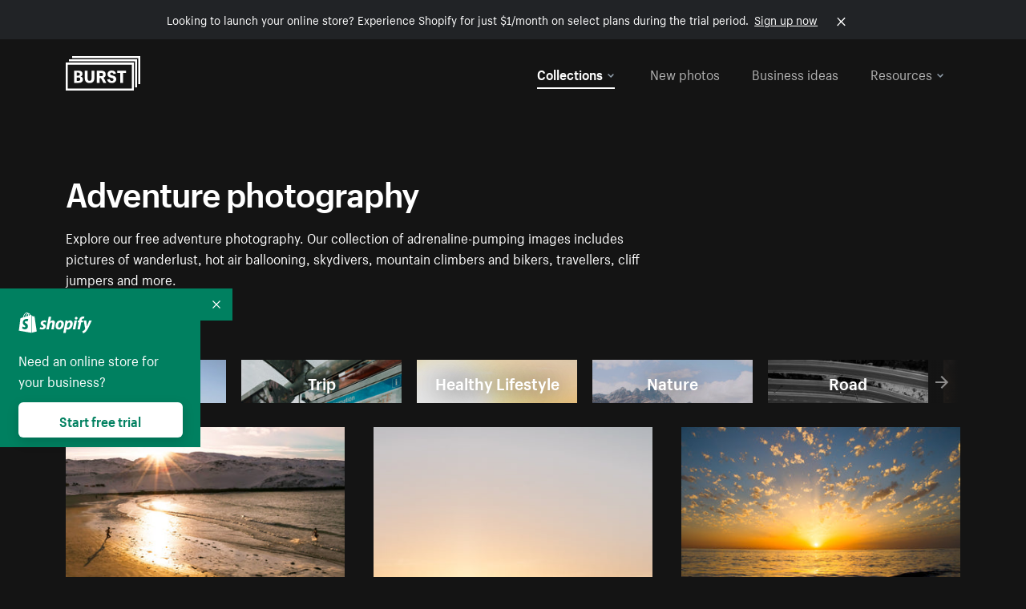

--- FILE ---
content_type: text/html; charset=utf-8
request_url: https://www.shopify.com/stock-photos/adventure?page=7&sort=latest&utm_campaign=photo_credit&utm_content=Browse+Free+HD+Images+of+Hanging+Bridge+Over+Icelandic+Fields+And+Mountain&utm_medium=referral&utm_source=credit
body_size: 55236
content:








<!DOCTYPE html>
<html class="no-js" lang="EN">
<head>
  <meta charset="utf-8">
  <meta name="viewport" content="width=device-width, initial-scale=1">
    <link rel="preconnect" href="https://cdn.shopify.com" /><link rel="preconnect" href="https://burst.shopifycdn.com" /><link rel="preconnect" href="https://www.googletagmanager.com" /><link rel="preconnect" href="https://www.google-analytics.com" /><link rel="preconnect" href="https://tags.tiqcdn.com" />
  <link rel="preload" as="font" crossorigin="anonymous" type="font/woff2" href="https://cdn.shopify.com/static/fonts/ShopifySans--regular.woff2" /><link rel="preload" as="font" crossorigin="anonymous" type="font/woff2" href="https://cdn.shopify.com/static/fonts/ShopifySans--bold.woff2" />  <link rel="icon" type="image/x-icon" href="https://cdn.shopify.com/shopifycloud/growth_tools/assets/global/favicon-ab7018e1fe708a49edcfecce3166032fbeeb1fd7ba4a078c366de344d32ee193.png" />
  <title>Adventure Pictures: Free Stock Images of Adventurous People - Page 7</title>
  <meta name="description" content="You&#39;ll get an adrenaline rush from these exciting HD photos of climbers, hikers and urban explorers in action. Download royalty-free adventure photos now." />

    <link rel="canonical" href="https://www.shopify.com/stock-photos/adventure?page=7">


  <script nonce="NZFERM/o3BMoSipTtMAfBg==">document.documentElement.classList.remove('no-js'); document.documentElement.classList.add('js')</script>
  <link rel="next" href="/stock-photos/adventure?page=8&sort=latest&utm_campaign=photo_credit&utm_content=Browse+Free+HD+Images+of+Hanging+Bridge+Over+Icelandic+Fields+And+Mountain&utm_medium=referral&utm_source=credit"><link rel="prev" href="/stock-photos/adventure?page=6&sort=latest&utm_campaign=photo_credit&utm_content=Browse+Free+HD+Images+of+Hanging+Bridge+Over+Icelandic+Fields+And+Mountain&utm_medium=referral&utm_source=credit">    <link rel="stylesheet" href="https://cdn.shopify.com/shopifycloud/growth_tools/assets/stock_photos/application-dbe534f645bbe2de58383d45014c3c43f78daae28e4e55ec375b690b765c2575.css" />
      <script type="text/javascript" nonce="NZFERM/o3BMoSipTtMAfBg==">
  window.Burst = {"request":{"path":"/stock-photos/adventure","url":"https://www.shopify.com/stock-photos/adventure?page=7\u0026sort=latest\u0026utm_campaign=photo_credit\u0026utm_content=Browse+Free+HD+Images+of+Hanging+Bridge+Over+Icelandic+Fields+And+Mountain\u0026utm_medium=referral\u0026utm_source=credit"},"country":"US","urlLocale":"en","abTestGroup":"","searchAutocompleteSuggestions":["2018","about us","abstract","accessories","adventure","african american","american flag","animal","architecture","art","artist","asian","automotive","autumn","babies","baby","baby clothes","back","back pain","background","backpack","bags","ball","ballet","bar","barcelona","baseball","basketball","bath","bath bombs","beach","beard","beauty","beauty products","bed","bedding","bedroom","beer","bicycle","big data","bike","bikini","birthday","bitcoin","black","black and white","black friday","black man","black people","black women","blanket","blue","boat","bodybuilding","books","bow tie","bowling","box","boy","bracelet","breakfast","brick","brick wall","bridge","buildings","business","business man","business meeting","business people","business woman","butterfly","cactus","call center","camera","camping","canada","candles","candy","canvas","car wash","carnival","cars","case","cash","cats","celebrate","celebration","cell phone","chalkboard","champagne","chicago","child","children","children playing","chinese new year","chocolate","christmas","christmas gift","christmas lights","christmas tree","cinemagraph","city","class","classroom","cleaning","clinic","clock","clothes","clothing","clouds","coat","cocktail","code","coding","coffee","coffee shop","color","colorful","computer","concert","construction","consulting","contact","contact us","cooking","cosmetics","couple","craft","creative","crossfit","crowd","cyber monday","cyber security","dad","dance","dancer","dark","denim","dental","dentist","design","designer","desk","digital","digital marketing","dinner","diy","doctor","dog","dress","drink","drinking water","drone","easter","ecommerce","education","electronics","entrepreneur","exercise","explore","eyes","eyewear","fabric","face","face mask","facebook","fall","family","family dinner","farm","father","feet","female","field","film","finance","fishing","fitness","flatlay","floor","flowers","food","forest","free shipping","friends","friendship","fruit","fun","furniture","gadget","garden","gentleman","geometric","gift box","gift card","gifts","glass","glasses","gold","golf","graduation","grass","green","green tea","group","group of people","guitar","gym","hair","hair extensions","hair salon","hand","handbag","handshake","hanukkah","happy","happy birthday","happy family","happy holidays","happy new year","happy people","happy woman","hat","headphones","health","healthcare","healthy","healthy food","heart","high school","hiking","holding hands","holidays","home","home decor","home office","homes","hong kong sar china","horse","hot chocolate","hotel","house","ice cream","idea","instagram","interior","interior design","internet","iphone","iphone case","jacket","jewelry","jogging","kid","kids fashion","kids playing","kitchen","kitten","lab","laboratory","lady","lake","landscape","laptop","leaf","learn","leather","leaves","leggings","letters","library","lifestyle","light bulb","lights","lingerie","lips","lipstick","living room","london","love","lunch","luxury","macbook","makeup","male","man","manicure","marathon","marketing","marriage","massage","mattress","meal","medical","medicine","meditation","meeting","men","men fashion","mental health","merry christmas","mobile","mobile phone","model","modern","mom","money","morning","mother","mother's day","motorcycle","mountain","mouth","mug","music","natural","nature","necklace","neon","new year","new years eve","new york city","newborn","night","night sky","notebook","notes","ocean","office","old couple","old man","old people","old woman","online","online shopping","online store","open","orange","outdoors","paint","painter","painting","palm trees","parents","paris","park","party","pasta","pattern","people","person","pets","phone","phone call","phone cases","photographer","photography","picture frame","pineapple","pink","pizza","plants","pool","portrait","potato","present","products","pug","puppy","purple","purse","rain","rainbow","read","reading","red","relax","relaxation","research","restaurant","retail","ribbon","ring","road","rocks","romance","romantic","room","roses","run","running","safety","salad","sale","sand","school","science","sea","selfie","senior","sewing","shaking hands","shirt","shoes","shop","shopping","shopping bag","shopping cart","sign","skin care","sky","skyline","sleep","small business","smart home","smart watch","smartphone","smile","smiling","sneakers","snow","social media","socks","spa","speaker","sports","spring","stars","startup","store","street","stretch","students","study","style","suit","summer","sun","sunglasses","sunrise","sunset","sunshine","sushi","sweetie lip","swimming","swimming pool","swimwear","t-shirts","table","tattoo","tea","team","team work","tech","technology","texting","texture","thank you","thanksgiving","thumbs up","time","tools","toronto","toys","traffic","train","training","travel","trees","trip","tropical","truck","university","urban","vacation","valentine","valentine's day","vegan","vegetable","video game","vineyard","vintage","volleyball","volunteer","walk","walking","wall","watch","watches","water","water bottle","waves","web","web design","website","wedding","white","white background","window","wine","winter","woman","woman face","women","womens fashion","wood","work","working","workout","workspace","world map","writing","yellow","yoga","young","zen"],"searchPhotographerSuggestions":[{"name":"Shopify Partners","username":"shopifypartners","url":"/stock-photos/@shopifypartners"},{"name":"Matthew Henry","username":"matthew_henry","url":"/stock-photos/@matthew_henry"},{"name":"Alexandra Lee","username":"alexandralee","url":"/stock-photos/@alexandralee"},{"name":"Christian Mackie","username":"mackiec","url":"/stock-photos/@mackiec"},{"name":"Andrew Gosine","username":"andrewgosine","url":"/stock-photos/@andrewgosine"},{"name":"Dan Gold","username":"danielcgold","url":"/stock-photos/@danielcgold"},{"name":"Brodie","username":"thenomadbrodie","url":"/stock-photos/@thenomadbrodie"},{"name":"Lisa Johnson","username":"lisajohnson_me","url":"/stock-photos/@lisajohnson_me"},{"name":"Shared Food","username":"shared","url":"/stock-photos/@shared"},{"name":"Mitul Shah","username":"typicalmitul","url":"/stock-photos/@typicalmitul"},{"name":"Kyle Topping","username":"kyle_topping","url":"/stock-photos/@kyle_topping"},{"name":"Jessica Devnani","username":"pinkplankton","url":"/stock-photos/@pinkplankton"},{"name":"Adam King","username":"adamwking","url":"/stock-photos/@adamwking"},{"name":"Verne Ho","username":"verneho","url":"/stock-photos/@verneho"},{"name":"Sarah Pflug","username":"sarahpflugphoto","url":"/stock-photos/@sarahpflugphoto"},{"name":"Shopify Photos","username":"shopifyphotos","url":"/stock-photos/@shopifyphotos"},{"name":"Gordon Hatusupy","username":"gordonhatusupy","url":"/stock-photos/@gordonhatusupy"},{"name":"Karan Thukral","username":"kthukral","url":"/stock-photos/@kthukral"},{"name":"Bruno Passos","username":"brunopassos","url":"/stock-photos/@brunopassos"},{"name":"Thought Catalog","username":"thoughtcatalog","url":"/stock-photos/@thoughtcatalog"},{"name":"Matt Tucker","username":"matt_tucker","url":"/stock-photos/@matt_tucker"},{"name":"Samantha Hurley","username":"lightleaksin","url":"/stock-photos/@lightleaksin"},{"name":"Thomas Wong","username":"thomaswong","url":"/stock-photos/@thomaswong"},{"name":"Justin Pauley","username":"jspauley","url":"/stock-photos/@jspauley"},{"name":"Scott Webb","username":"scott_webb","url":"/stock-photos/@scott_webb"},{"name":"Ryan Bruce","username":"ryanbruce","url":"/stock-photos/@ryanbruce"},{"name":"Samuel Mitchell","username":"sammitchell____","url":"/stock-photos/@sammitchell____"},{"name":"Osama Sidat","username":"osamasidat","url":"/stock-photos/@osamasidat"},{"name":"Marcelo Colmenero","username":"marcelo_colmenero","url":"/stock-photos/@marcelo_colmenero"},{"name":"Sara Williams","username":"sara_w","url":"/stock-photos/@sara_w"},{"name":"Andrew Rashotte","username":"andrew_rashotte","url":"/stock-photos/@andrew_rashotte"},{"name":"Scott Murdoch","username":"scott_5x5","url":"/stock-photos/@scott_5x5"},{"name":"Vineeth Sampath","username":"vnsnk","url":"/stock-photos/@vnsnk"},{"name":"Jonas Svidras","username":"jonas_svidras","url":"/stock-photos/@jonas_svidras"},{"name":"Jose Silva","username":"josesilva","url":"/stock-photos/@josesilva"},{"name":"Francesca Saraco","username":"fransaraco","url":"/stock-photos/@fransaraco"},{"name":"Matt Hickey","username":"expos","url":"/stock-photos/@expos"},{"name":"Amir Saboury","username":"amirs","url":"/stock-photos/@amirs"},{"name":"Tamara Chemij","username":"tchemij","url":"/stock-photos/@tchemij"},{"name":"Amanda Kirsh","username":"amandakirshphotography","url":"/stock-photos/@amandakirshphotography"},{"name":"Ronald Scherpenisse","username":"vitruviusmedia","url":"/stock-photos/@vitruviusmedia"},{"name":"Low Rin","username":"tinyrin","url":"/stock-photos/@tinyrin"},{"name":"Thomas Tau","username":"tauthomas01","url":"/stock-photos/@tauthomas01"},{"name":"Thom Bradley","username":"thombradley","url":"/stock-photos/@thombradley"},{"name":"Trevor Minett","username":"tminettphotography","url":"/stock-photos/@tminettphotography"},{"name":"Sheila Pedraza Burk","username":"sbk_lahn_food_photo","url":"/stock-photos/@sbk_lahn_food_photo"},{"name":"Siora","username":"siora18","url":"/stock-photos/@siora18"},{"name":"Pegleess Barrios","username":"pegleess","url":"/stock-photos/@pegleess"},{"name":"Alex Mansourati","username":"alexmansourati","url":"/stock-photos/@alexmansourati"},{"name":"Ivan Zhou","username":"ivan_zhou","url":"/stock-photos/@ivan_zhou"},{"name":"Fernanda Publio","username":"fepublio84","url":"/stock-photos/@fepublio84"},{"name":"Rod Hill","username":"magnum2018","url":"/stock-photos/@magnum2018"},{"name":"Tina Martin","username":"pixelsbytina","url":"/stock-photos/@pixelsbytina"},{"name":"Sara Afonso","username":"saraafonso","url":"/stock-photos/@saraafonso"},{"name":"Enisa Abazaj","username":"enisa97","url":"/stock-photos/@enisa97"},{"name":"Katherine Barcsay","username":"barcsayphotography","url":"/stock-photos/@barcsayphotography"},{"name":"Shashank Dogra","username":"shashankdogra","url":"/stock-photos/@shashankdogra"},{"name":"Ilana Beer","username":"ilanabeer","url":"/stock-photos/@ilanabeer"},{"name":"Sean McSherry","username":"seanmcsherry","url":"/stock-photos/@seanmcsherry"},{"name":"Mehmet ÜNLÜ","username":"enesayse","url":"/stock-photos/@enesayse"},{"name":"Dusty Or","username":"dusty","url":"/stock-photos/@dusty"},{"name":"Leandro Almeida","username":"lbrownstone","url":"/stock-photos/@lbrownstone"},{"name":"mahdi ait lmoddan","username":"likdesign","url":"/stock-photos/@likdesign"},{"name":"Mark Oates","username":"markoates","url":"/stock-photos/@markoates"},{"name":"Benoit Clennett-Sirois","username":"benoit","url":"/stock-photos/@benoit"},{"name":"Yura Hlei","username":"mayday","url":"/stock-photos/@mayday"},{"name":"JoJo Chuk","username":"jojochuk","url":"/stock-photos/@jojochuk"},{"name":"Dakota Monk","username":"dakmonk","url":"/stock-photos/@dakmonk"},{"name":"Margaret Sha","username":"margaretsha","url":"/stock-photos/@margaretsha"},{"name":"Daria Shchukova","username":"daria_lis","url":"/stock-photos/@daria_lis"},{"name":"Felix Erbach","username":"felio","url":"/stock-photos/@felio"},{"name":"Raez","username":"reazromen","url":"/stock-photos/@reazromen"},{"name":"Jeremy Dean Bourbeau","username":"jeremybourbeau","url":"/stock-photos/@jeremybourbeau"},{"name":"Robert Lynch","username":"droneimaginenation","url":"/stock-photos/@droneimaginenation"},{"name":"Myriam Chalard","username":"miam_concept","url":"/stock-photos/@miam_concept"},{"name":"Somesh Raj","username":"mycem","url":"/stock-photos/@mycem"},{"name":"Bastien Anderson","username":"bmaphotography","url":"/stock-photos/@bmaphotography"},{"name":"Sheree Angela Willems","username":"sailingmumma","url":"/stock-photos/@sailingmumma"},{"name":"Patchanu Noree","username":"noreefly","url":"/stock-photos/@noreefly"},{"name":"Isabel Cristina León Rocco","username":"pelu00","url":"/stock-photos/@pelu00"},{"name":"Michele Krozser","username":"lunchmoney","url":"/stock-photos/@lunchmoney"},{"name":"Aleksandra Kieran","username":"fantagero82","url":"/stock-photos/@fantagero82"},{"name":"Vladmir Kulachek","username":"johnny_fist","url":"/stock-photos/@johnny_fist"},{"name":"Patrick Tomasso","username":"impatrickt","url":"/stock-photos/@impatrickt"},{"name":"Vaidyha Mookiah","username":"vaidhya","url":"/stock-photos/@vaidhya"},{"name":"Jp Valery","username":"jpvalery","url":"/stock-photos/@jpvalery"},{"name":"Brien Scott","username":"b_scott","url":"/stock-photos/@b_scott"},{"name":"Manprit Kalsi","username":"manpritkalsi","url":"/stock-photos/@manpritkalsi"},{"name":"Pawan Kawan","username":"pawankawan","url":"/stock-photos/@pawankawan"},{"name":"Karen Culp","username":"kculp","url":"/stock-photos/@kculp"},{"name":"Chris Gonzalez","username":"hellochrisgonzalez","url":"/stock-photos/@hellochrisgonzalez"},{"name":"Martin Reisch","username":"safesolvent","url":"/stock-photos/@safesolvent"},{"name":"Giada Ingegnoso","username":"jgiadigiadi","url":"/stock-photos/@jgiadigiadi"},{"name":"Marcus Goodman","username":"50841983","url":"/stock-photos/@50841983"},{"name":"Humphrey Muleba","username":"goodcitizen","url":"/stock-photos/@goodcitizen"},{"name":"Jorge Zapata","username":"jorgezapatag","url":"/stock-photos/@jorgezapatag"},{"name":"Samantha Schwartz","username":"sam_schwartz","url":"/stock-photos/@sam_schwartz"},{"name":"Octavio","username":"ocvisual","url":"/stock-photos/@ocvisual"},{"name":"rawpixel","username":"rawpixel","url":"/stock-photos/@rawpixel"},{"name":"Sajjad Hussain M","username":"sajjad01","url":"/stock-photos/@sajjad01"},{"name":"Soulseeker Fotograf","username":"soulseeker","url":"/stock-photos/@soulseeker"},{"name":"Ayman Salloom","username":"aymansvg","url":"/stock-photos/@aymansvg"},{"name":"Rex","username":"rex_su","url":"/stock-photos/@rex_su"},{"name":"Henry Geddes","username":"hgeddes8","url":"/stock-photos/@hgeddes8"},{"name":"Joseph Costa","username":"josephcosta","url":"/stock-photos/@josephcosta"},{"name":"Ravi Prakash","username":"exploreravi","url":"/stock-photos/@exploreravi"},{"name":"Sabrina Wishak","username":"swishak","url":"/stock-photos/@swishak"},{"name":"Lerone Pieters","username":"thevantagepoint","url":"/stock-photos/@thevantagepoint"},{"name":"Shelby Bowers","username":"shelbybowers","url":"/stock-photos/@shelbybowers"},{"name":"Tess O'Brien","username":"tessobrien","url":"/stock-photos/@tessobrien"},{"name":"Saketh Upadhya","username":"sakethupadhya","url":"/stock-photos/@sakethupadhya"},{"name":"Antonio E. Alterio","username":"theotter7","url":"/stock-photos/@theotter7"},{"name":"Lachy Schumacher","username":"tydewest","url":"/stock-photos/@tydewest"},{"name":"Indranil Bhoumik","username":"indranilbhoumik","url":"/stock-photos/@indranilbhoumik"},{"name":"Duane Vosika","username":"dvcaptures","url":"/stock-photos/@dvcaptures"},{"name":"Marvin Laput Tenepre","username":"marvin100206","url":"/stock-photos/@marvin100206"},{"name":"Roman Ahmed","username":"romanbd08","url":"/stock-photos/@romanbd08"},{"name":"Christo Jose","username":"_chri_sto_","url":"/stock-photos/@_chri_sto_"},{"name":"Nichole Giese","username":"giesen025","url":"/stock-photos/@giesen025"},{"name":"Alexandra Fasulo","username":"faswaldo","url":"/stock-photos/@faswaldo"},{"name":"Terry Taylor","username":"taskus_ttaylor","url":"/stock-photos/@taskus_ttaylor"},{"name":"Charles Brun","username":"cbrun","url":"/stock-photos/@cbrun"},{"name":"BURHANUDDIN ABUWALA","username":"burhanuddin","url":"/stock-photos/@burhanuddin"},{"name":"Subhash Panikar","username":"spanikar","url":"/stock-photos/@spanikar"},{"name":"Annie Chang","username":"ccha10","url":"/stock-photos/@ccha10"},{"name":"Jinnifer Douglass","username":"ji_n_yc","url":"/stock-photos/@ji_n_yc"},{"name":"Sayem Reza","username":"say_rez","url":"/stock-photos/@say_rez"},{"name":"Jason caruso","username":"jasonmx33","url":"/stock-photos/@jasonmx33"},{"name":"Nathaniel Shuman","username":"nshuman1291","url":"/stock-photos/@nshuman1291"},{"name":"Calvin Lau","username":"calvnlau","url":"/stock-photos/@calvnlau"},{"name":"Hashin ur Reza","username":"hashinreza","url":"/stock-photos/@hashinreza"},{"name":"Noah Glatzel","username":"nogl","url":"/stock-photos/@nogl"},{"name":"izzan syahmi","username":"wolfpolo","url":"/stock-photos/@wolfpolo"},{"name":"Tommy Morrison","username":"tmo87","url":"/stock-photos/@tmo87"},{"name":"aprajita","username":"aprajita136","url":"/stock-photos/@aprajita136"},{"name":"Cihan Bektas","username":"captureaboveandbeyond","url":"/stock-photos/@captureaboveandbeyond"},{"name":"Mayank Badhan","username":"mayankbadhan","url":"/stock-photos/@mayankbadhan"},{"name":"Andrew Galea","username":"drwgalea","url":"/stock-photos/@drwgalea"},{"name":"Nicolas Hernandez","username":"nickoptics","url":"/stock-photos/@nickoptics"},{"name":"David D'Agostino","username":"nearinfinity","url":"/stock-photos/@nearinfinity"},{"name":"Cameron Shull","username":"camshull_","url":"/stock-photos/@camshull_"},{"name":"Sebastian Surmiak","username":"ruhrdrohne","url":"/stock-photos/@ruhrdrohne"},{"name":"Damian Rycharski","username":"drycharski","url":"/stock-photos/@drycharski"},{"name":"Hope Garza","username":"hoperenephotography","url":"/stock-photos/@hoperenephotography"},{"name":"Gabriel Boivin","username":"gabrielboivin","url":"/stock-photos/@gabrielboivin"},{"name":"Mukesh Mishra","username":"mukesh_mishra","url":"/stock-photos/@mukesh_mishra"},{"name":"Bozhidar","username":"biphotography","url":"/stock-photos/@biphotography"},{"name":"Darcy McSheffrey","username":"dmcsheffrey","url":"/stock-photos/@dmcsheffrey"},{"name":"Jose Carreon","username":"jose12367","url":"/stock-photos/@jose12367"},{"name":"Mitchell Dunn","username":"eyesfromthenine","url":"/stock-photos/@eyesfromthenine"},{"name":"Matteo Barbieri","username":"barbieri_matteo","url":"/stock-photos/@barbieri_matteo"},{"name":"Joshua Pennock","username":"joshuapennock","url":"/stock-photos/@joshuapennock"},{"name":"nanessa reyes","username":"nannyreyes17","url":"/stock-photos/@nannyreyes17"},{"name":"Joshua Deckard","username":"thosecoolkids","url":"/stock-photos/@thosecoolkids"},{"name":"nicholas souroujon","username":"ffishf","url":"/stock-photos/@ffishf"},{"name":"Jonathan Folk","username":"syndiflare","url":"/stock-photos/@syndiflare"},{"name":"Zhe Liu","username":"salimora","url":"/stock-photos/@salimora"},{"name":"Arun Babu","username":"arunbabur","url":"/stock-photos/@arunbabur"},{"name":"Kushal Garg","username":"kushalgarg53","url":"/stock-photos/@kushalgarg53"},{"name":"Nick Chung","username":"nickchungs","url":"/stock-photos/@nickchungs"},{"name":"Fabio Manuel Neto da luz","username":"fabiomluz","url":"/stock-photos/@fabiomluz"},{"name":"Stuart Eadie","username":"stuartvisuals","url":"/stock-photos/@stuartvisuals"},{"name":"Yuri Gobbato","username":"yurigobbato","url":"/stock-photos/@yurigobbato"},{"name":"Christian Murillo","username":"cmurillo","url":"/stock-photos/@cmurillo"},{"name":"Daniel Moroder","username":"daniel_moroder","url":"/stock-photos/@daniel_moroder"},{"name":"Cherie Lee","username":"cherielee","url":"/stock-photos/@cherielee"},{"name":"Filippo Cesarini","username":"filippo_cesarini","url":"/stock-photos/@filippo_cesarini"},{"name":"Connor Bates","username":"cbates2","url":"/stock-photos/@cbates2"},{"name":"Taylin Wilson","username":"taybinkwilson","url":"/stock-photos/@taybinkwilson"},{"name":"Anthony Sotomayor","username":"aroyamotos","url":"/stock-photos/@aroyamotos"},{"name":"Joakim Lindström","username":"joakimlindstrm","url":"/stock-photos/@joakimlindstrm"},{"name":"Ryan","username":"rdog77","url":"/stock-photos/@rdog77"},{"name":"Elliott Chau","username":"elliottchau","url":"/stock-photos/@elliottchau"},{"name":"Espen brett","username":"espenvalverde","url":"/stock-photos/@espenvalverde"},{"name":"Shawna and Damien Richard","username":"alpenglowphoto","url":"/stock-photos/@alpenglowphoto"},{"name":"Dave Salter","username":"saltyshots","url":"/stock-photos/@saltyshots"},{"name":"Emma F","username":"emmaf","url":"/stock-photos/@emmaf"},{"name":"mack yoshi","username":"mack747","url":"/stock-photos/@mack747"},{"name":"Aelis Harris","username":"aelis","url":"/stock-photos/@aelis"},{"name":"James Sullivan","username":"jsphotography","url":"/stock-photos/@jsphotography"},{"name":"Aaron Duke","username":"duke1photography","url":"/stock-photos/@duke1photography"},{"name":"Aly Byer","username":"alybyer","url":"/stock-photos/@alybyer"},{"name":"Tucker F Cohen","username":"tuckercohen","url":"/stock-photos/@tuckercohen"},{"name":"Christa Grover","username":"dahlhouse","url":"/stock-photos/@dahlhouse"},{"name":"Willem Span","username":"willemspan","url":"/stock-photos/@willemspan"},{"name":"Kelly Russo Petrick","username":"russokm1105","url":"/stock-photos/@russokm1105"},{"name":"Andre Morgan","username":"dreizle","url":"/stock-photos/@dreizle"},{"name":"Washington dos Reis Dias","username":"washingtondiasphotography","url":"/stock-photos/@washingtondiasphotography"},{"name":"Jorge Gamboa","username":"jorgegamboa","url":"/stock-photos/@jorgegamboa"},{"name":"yooleejoon","username":"larry","url":"/stock-photos/@larry"},{"name":"Angie Holubowich","username":"angieholubowich","url":"/stock-photos/@angieholubowich"},{"name":"Max Siegel","username":"maxsiegel","url":"/stock-photos/@maxsiegel"},{"name":"Yurii Romanov","username":"romanovwoodworking","url":"/stock-photos/@romanovwoodworking"},{"name":"Jeff Hankins","username":"maxisa","url":"/stock-photos/@maxisa"},{"name":"Luca Ornaghi","username":"lucaornaghi","url":"/stock-photos/@lucaornaghi"},{"name":"Tyler Lastovich","username":"lastly","url":"/stock-photos/@lastly"},{"name":"JJ Jordan","username":"jj_jordan","url":"/stock-photos/@jj_jordan"},{"name":"Dimitri Kuliuk","username":"imagestudio","url":"/stock-photos/@imagestudio"},{"name":"Monalisa Mukhopadhyay","username":"mona3rdeye","url":"/stock-photos/@mona3rdeye"},{"name":"Fraser Pitkethly","username":"fraserpitkethly","url":"/stock-photos/@fraserpitkethly"},{"name":"Luis Perrone","username":"lpfotography","url":"/stock-photos/@lpfotography"},{"name":"Edneil Jocusol","username":"edneil_burst","url":"/stock-photos/@edneil_burst"},{"name":"Prue Phan","username":"pruephan163","url":"/stock-photos/@pruephan163"},{"name":"Katie Paribok","username":"ohsotripsy","url":"/stock-photos/@ohsotripsy"},{"name":"Aneta Foubíková","username":"anetek","url":"/stock-photos/@anetek"},{"name":"Ralph Tan","username":"ralphtan_ph","url":"/stock-photos/@ralphtan_ph"},{"name":"Artem Beliaikin","username":"belart84","url":"/stock-photos/@belart84"},{"name":"Flat Lay Photos","username":"flatlayphotos","url":"/stock-photos/@flatlayphotos"},{"name":"Mubashar Ali","username":"ali","url":"/stock-photos/@ali"},{"name":"Birch Landing Home","username":"birchlandinghome","url":"/stock-photos/@birchlandinghome"},{"name":"Kiki Zhang","username":"psychotographer","url":"/stock-photos/@psychotographer"},{"name":"Noah Boyer","username":"noahb","url":"/stock-photos/@noahb"},{"name":"XInXIn L","username":"xinl","url":"/stock-photos/@xinl"},{"name":"Shanu D","username":"handheldtones","url":"/stock-photos/@handheldtones"},{"name":"Sergei Akulich","username":"sakulich","url":"/stock-photos/@sakulich"},{"name":"Andrew Apperley","username":"a_app","url":"/stock-photos/@a_app"},{"name":"Denis Varyanitsa","username":"minos23","url":"/stock-photos/@minos23"},{"name":"Ekaterina Brazhkina","username":"katherinesz","url":"/stock-photos/@katherinesz"},{"name":"Ryan Wight","username":"ryan_wight","url":"/stock-photos/@ryan_wight"},{"name":"Sam Jotham Sutharson","username":"squeakyshutterbug","url":"/stock-photos/@squeakyshutterbug"},{"name":"Angelique Downing","username":"angeliquedowning","url":"/stock-photos/@angeliquedowning"},{"name":"Janilson Alves Furtado","username":"jandesign","url":"/stock-photos/@jandesign"},{"name":"Maya Burton","username":"mayapapaya","url":"/stock-photos/@mayapapaya"},{"name":"Rob Whartenby","username":"greenheron","url":"/stock-photos/@greenheron"},{"name":"Carlyn Suggs","username":"carlynsuugs","url":"/stock-photos/@carlynsuugs"},{"name":"Cindy Malette","username":"cindymalette","url":"/stock-photos/@cindymalette"},{"name":"Cansu Tastan","username":"lunarctic","url":"/stock-photos/@lunarctic"},{"name":"Kanjo Talo Melo","username":"melokt","url":"/stock-photos/@melokt"},{"name":"Cooper du Plessis","username":"twoplusthree","url":"/stock-photos/@twoplusthree"},{"name":"Alex Nirta","username":"alexnirta","url":"/stock-photos/@alexnirta"},{"name":"Nick Alexander","username":"znacreative","url":"/stock-photos/@znacreative"},{"name":"Salim Batlouni","username":"batlounis","url":"/stock-photos/@batlounis"},{"name":"Dee Worrall","username":"copperandwild","url":"/stock-photos/@copperandwild"},{"name":"Murilo Cardoso","username":"murilocardoso","url":"/stock-photos/@murilocardoso"},{"name":"Rahul Pandit","username":"lazyartistgallery","url":"/stock-photos/@lazyartistgallery"},{"name":"Veronica Logue","username":"captured_kindred","url":"/stock-photos/@captured_kindred"},{"name":"Adrien Olichon","username":"adrienolichon","url":"/stock-photos/@adrienolichon"},{"name":"Antoine Rault","username":"antoinerault","url":"/stock-photos/@antoinerault"},{"name":"Michelle Adams","username":"precondo","url":"/stock-photos/@precondo"},{"name":"Avelino Calvar Martinez","username":"ave","url":"/stock-photos/@ave"},{"name":"Mehendi Training Center","username":"mehenditrainingcenter","url":"/stock-photos/@mehenditrainingcenter"},{"name":"Shubham Negi","username":"shubham_rebel","url":"/stock-photos/@shubham_rebel"},{"name":"AF Anonta","username":"afo","url":"/stock-photos/@afo"},{"name":"Darren Fryer","username":"darrenfryer","url":"/stock-photos/@darrenfryer"},{"name":"Ugne Pouwell","username":"ugnepouwell","url":"/stock-photos/@ugnepouwell"},{"name":"Samuel Young Lee","username":"sammyboytravels","url":"/stock-photos/@sammyboytravels"},{"name":"okan akdeniz","username":"okanakdeniz","url":"/stock-photos/@okanakdeniz"},{"name":"Tomáš Hustoles","username":"txh","url":"/stock-photos/@txh"},{"name":"Mike Holp","username":"mikeholp","url":"/stock-photos/@mikeholp"},{"name":"Kirby Crumpler","username":"kirbycrump","url":"/stock-photos/@kirbycrump"},{"name":"Christian West","username":"westphotoandvideo","url":"/stock-photos/@westphotoandvideo"},{"name":"Andréa Felsky Schmitt","username":"andreafschmitt","url":"/stock-photos/@andreafschmitt"},{"name":"Margarita Svintsitsky","username":"ritasvin","url":"/stock-photos/@ritasvin"},{"name":"Jeff Levingston","username":"jefflevingston","url":"/stock-photos/@jefflevingston"},{"name":"David Nemcsik","username":"davidnemcsik","url":"/stock-photos/@davidnemcsik"},{"name":"David Lekeš","username":"davidlekes","url":"/stock-photos/@davidlekes"},{"name":"Hannah Granström","username":"hannah","url":"/stock-photos/@hannah"},{"name":"Mrinal Parashar","username":"mrinalparashar","url":"/stock-photos/@mrinalparashar"},{"name":"Cornelius","username":"neill_foto","url":"/stock-photos/@neill_foto"},{"name":"Ana Campos de Frias","username":"anafrias","url":"/stock-photos/@anafrias"},{"name":"Giuseppe Mondì","username":"masinutoscana","url":"/stock-photos/@masinutoscana"},{"name":"Cristina Gottardi","username":"cristinagottardi","url":"/stock-photos/@cristinagottardi"},{"name":"Denis Volkov","username":"paralloid","url":"/stock-photos/@paralloid"},{"name":"Oren Yomtov","username":"orenyomtov","url":"/stock-photos/@orenyomtov"},{"name":"Cosmin Ene","username":"coze25","url":"/stock-photos/@coze25"},{"name":"Thoda","username":"thodacreative","url":"/stock-photos/@thodacreative"},{"name":"Pankaj Bhargava","username":"pankajb21","url":"/stock-photos/@pankajb21"},{"name":"sarah assi","username":"sarah","url":"/stock-photos/@sarah"},{"name":"Lucas George Wendt","username":"lucasgeorgewendt","url":"/stock-photos/@lucasgeorgewendt"},{"name":"Darrell Fraser","username":"wowstudio","url":"/stock-photos/@wowstudio"},{"name":"Farah","username":"farah","url":"/stock-photos/@farah"},{"name":"Ted Howells","username":"tedhowells","url":"/stock-photos/@tedhowells"},{"name":"Holger Grünwald","username":"holgergruenwald","url":"/stock-photos/@holgergruenwald"},{"name":"Feroz Quazi","username":"kidindia","url":"/stock-photos/@kidindia"},{"name":"Alex","username":"iamalexfroloff","url":"/stock-photos/@iamalexfroloff"},{"name":"Yael Rozanes","username":"yaeliroz","url":"/stock-photos/@yaeliroz"},{"name":"gao juntao","username":"yinchenstudio","url":"/stock-photos/@yinchenstudio"},{"name":"ED HARRIS","username":"chefed","url":"/stock-photos/@chefed"},{"name":"Nika Akin","username":"nika_akin","url":"/stock-photos/@nika_akin"},{"name":"刘光曦","username":"liuguangxi","url":"/stock-photos/@liuguangxi"},{"name":"Luis Leamus","username":"lpeak","url":"/stock-photos/@lpeak"},{"name":"ben delves","username":"delvesphotography","url":"/stock-photos/@delvesphotography"},{"name":"Mark Gerber","username":"getlostmark","url":"/stock-photos/@getlostmark"},{"name":"Markus Winkler","username":"viarami","url":"/stock-photos/@viarami"},{"name":"Faria anzum","username":"fariaanzum","url":"/stock-photos/@fariaanzum"},{"name":"Hisham Zayadneh","username":"hisham_zayadnh","url":"/stock-photos/@hisham_zayadnh"},{"name":"MierCat Photography","username":"miercat","url":"/stock-photos/@miercat"},{"name":"Oleh Morhun","username":"olehmorhun","url":"/stock-photos/@olehmorhun"},{"name":"Jasmin Chew","username":"majestical_jasmin","url":"/stock-photos/@majestical_jasmin"},{"name":"Faseeh Fawaz","username":"lllezz","url":"/stock-photos/@lllezz"},{"name":"Jeswin Thomas","username":"jeswin","url":"/stock-photos/@jeswin"},{"name":"Syed Hadi Naqvi","username":"smhnphotography","url":"/stock-photos/@smhnphotography"},{"name":"Lynne Gin","username":"lynnegin","url":"/stock-photos/@lynnegin"},{"name":"Jønne Rantzau","username":"jønne","url":"/stock-photos/@j%C3%B8nne"},{"name":"Moustapha Youssouf","username":"capturedbyma","url":"/stock-photos/@capturedbyma"},{"name":"Usman Yousaf","username":"usmanyousaf","url":"/stock-photos/@usmanyousaf"},{"name":"Kenta Ikeda","username":"k_ikeda","url":"/stock-photos/@k_ikeda"},{"name":"Alexandria Yunker","username":"alimaxphotos","url":"/stock-photos/@alimaxphotos"},{"name":"Max Harlynking","username":"harlynkingm","url":"/stock-photos/@harlynkingm"},{"name":"Jeremy Marasigan","username":"marsagain","url":"/stock-photos/@marsagain"},{"name":"Rohann Agalawatte","username":"ro","url":"/stock-photos/@ro"},{"name":"Emily Hitchins","username":"emhitch","url":"/stock-photos/@emhitch"},{"name":"THERESE REYES","username":"mctreyes","url":"/stock-photos/@mctreyes"},{"name":"Aaron Amat","username":"krakenimages","url":"/stock-photos/@krakenimages"},{"name":"Taras Grebinets","username":"docian","url":"/stock-photos/@docian"},{"name":"Kristine Tanne","username":"macroviewpoint","url":"/stock-photos/@macroviewpoint"},{"name":"Ana Knezevic","username":"anakne","url":"/stock-photos/@anakne"},{"name":"CHRISTOPHE LHERBIER","username":"chrilher","url":"/stock-photos/@chrilher"},{"name":"Jenn Pereira","username":"jenngwapa","url":"/stock-photos/@jenngwapa"},{"name":"Carlos Gutiérrez Herrero","username":"carlosgutierrez","url":"/stock-photos/@carlosgutierrez"},{"name":"Tenille K Campbell","username":"sweetmoonphoto","url":"/stock-photos/@sweetmoonphoto"},{"name":"Ernest Tong","username":"ernesttkw","url":"/stock-photos/@ernesttkw"},{"name":"EDGAR COLOMER FERRI","username":"edgestock","url":"/stock-photos/@edgestock"},{"name":"Julia Hoxha","username":"juliette","url":"/stock-photos/@juliette"},{"name":"Gabriel Galedo","username":"gabegaledo","url":"/stock-photos/@gabegaledo"},{"name":"Valentina Rosati","username":"valentinarosatifotoreporter","url":"/stock-photos/@valentinarosatifotoreporter"},{"name":"Annick de Caluwe","username":"annick","url":"/stock-photos/@annick"},{"name":"Christina Lee Adam","username":"christinaleeadam","url":"/stock-photos/@christinaleeadam"},{"name":"Sameer Islam","username":"viewsfromsameer","url":"/stock-photos/@viewsfromsameer"},{"name":"Leigh Williams","username":"thecameragypsy","url":"/stock-photos/@thecameragypsy"},{"name":"Chris Kaempfe","username":"chris0chris","url":"/stock-photos/@chris0chris"},{"name":"Achdiat Septiawan","username":"aseptiawan","url":"/stock-photos/@aseptiawan"},{"name":"Steven Ingle","username":"steveningle","url":"/stock-photos/@steveningle"},{"name":"sahil malek","username":"sahilmaleksm","url":"/stock-photos/@sahilmaleksm"},{"name":"Gabin","username":"gabinvallet","url":"/stock-photos/@gabinvallet"},{"name":"Alexis Ridges","username":"aridges01","url":"/stock-photos/@aridges01"},{"name":"Adam Chain","username":"adamcarphotos","url":"/stock-photos/@adamcarphotos"},{"name":"Alvida","username":"alvidaulianali","url":"/stock-photos/@alvidaulianali"},{"name":"Sophie Berger","username":"sophiemberger","url":"/stock-photos/@sophiemberger"},{"name":"alexander winata","username":"lexwinata","url":"/stock-photos/@lexwinata"},{"name":"Edward Yang","username":"edward","url":"/stock-photos/@edward"},{"name":"Tomas Villamil","username":"tomvroa","url":"/stock-photos/@tomvroa"},{"name":"Thomas Cheng","username":"tomcheng","url":"/stock-photos/@tomcheng"},{"name":"Bijin Isac Mathew","username":"bijin","url":"/stock-photos/@bijin"},{"name":"Chetan Kumar","username":"iam_ck__","url":"/stock-photos/@iam_ck__"},{"name":"Laura BC","username":"laurabc","url":"/stock-photos/@laurabc"},{"name":"Adam Okasha","username":"adamo","url":"/stock-photos/@adamo"},{"name":"Dunia Chahine","username":"duniachahine","url":"/stock-photos/@duniachahine"},{"name":"Chasse Sauvage","username":"chassesauvage","url":"/stock-photos/@chassesauvage"},{"name":"Zoltan K","username":"zoltankphotography","url":"/stock-photos/@zoltankphotography"},{"name":"Choi Pyungkyu","username":"justinopk","url":"/stock-photos/@justinopk"},{"name":"Brad Barker","username":"cabarker","url":"/stock-photos/@cabarker"},{"name":"Trae Nguyen","username":"traenguyen","url":"/stock-photos/@traenguyen"},{"name":"Attila Balogh","username":"atilla_balogh","url":"/stock-photos/@atilla_balogh"},{"name":"Manda Krishna","username":"manda_krishna","url":"/stock-photos/@manda_krishna"},{"name":"Rob Sexton","username":"rob_sexton","url":"/stock-photos/@rob_sexton"},{"name":"Jerome Quek","username":"jerome_quek","url":"/stock-photos/@jerome_quek"},{"name":"efeff","username":"schleiff","url":"/stock-photos/@schleiff"},{"name":"Hüseyin Benli","username":"husbenli","url":"/stock-photos/@husbenli"},{"name":"Pamela McDaniel","username":"pamelamcdaniel","url":"/stock-photos/@pamelamcdaniel"},{"name":"Joonas Nilp","username":"jjonas","url":"/stock-photos/@jjonas"},{"name":"Andy Park","username":"andyspark","url":"/stock-photos/@andyspark"},{"name":"Ismael Ortizrivera","username":"ltcortizrivera","url":"/stock-photos/@ltcortizrivera"},{"name":"carolina baretta","username":"carolbaretta","url":"/stock-photos/@carolbaretta"},{"name":"William Flynn","username":"williamflynn02","url":"/stock-photos/@williamflynn02"},{"name":"Alexander Lariego","username":"alexspace28","url":"/stock-photos/@alexspace28"},{"name":"Drew Hastings","username":"drewh","url":"/stock-photos/@drewh"},{"name":"Oliver Feindt","username":"ollieboard","url":"/stock-photos/@ollieboard"},{"name":"Carlos Goff","username":"carlosgoff","url":"/stock-photos/@carlosgoff"},{"name":"Emi Takahashi","username":"emi_takahashi","url":"/stock-photos/@emi_takahashi"},{"name":"Ignacio Sarraf","username":"ignacio_sarraf","url":"/stock-photos/@ignacio_sarraf"},{"name":"Luis Magão","username":"luis_magão","url":"/stock-photos/@luis_mag%C3%A3o"},{"name":"Arnaud Wolf","username":"arnaud_wolf","url":"/stock-photos/@arnaud_wolf"},{"name":"Bianca Todd","username":"bianca_todd","url":"/stock-photos/@bianca_todd"},{"name":"Pavlos Euthymiou","username":"pavlos_euthymiou","url":"/stock-photos/@pavlos_euthymiou"},{"name":"Kenji Tanimura","username":"kenji_tanimura","url":"/stock-photos/@kenji_tanimura"},{"name":"Roberto Lopez","username":"roberto_lopez","url":"/stock-photos/@roberto_lopez"},{"name":"Gabriela Juri","username":"gabriela_juri","url":"/stock-photos/@gabriela_juri"},{"name":"Gili D","username":"gili_dailes","url":"/stock-photos/@gili_dailes"},{"name":"Joshua Bamidele","username":"joshua_bamidele","url":"/stock-photos/@joshua_bamidele"},{"name":"April Lawrence","username":"april_lawrence","url":"/stock-photos/@april_lawrence"},{"name":"Lily Maynard","username":"lilymaynard","url":"/stock-photos/@lilymaynard"},{"name":"Torben Nielsen","username":"torben_nielsen03112021","url":"/stock-photos/@torben_nielsen03112021"},{"name":"Shantanu Suri","username":"shanta_no","url":"/stock-photos/@shanta_no"},{"name":"Nathalie","username":"nathalie","url":"/stock-photos/@nathalie"},{"name":"ShawnBread","username":"chinik","url":"/stock-photos/@chinik"},{"name":"Dimitrije Zivkovic","username":"ridelikethewind","url":"/stock-photos/@ridelikethewind"},{"name":"菱歌泛夜","username":"菱歌","url":"/stock-photos/@%E8%8F%B1%E6%AD%8C"},{"name":"Artyom Kanshin","username":"artxsk","url":"/stock-photos/@artxsk"},{"name":"Madie Hamilton","username":"mhan3816","url":"/stock-photos/@mhan3816"},{"name":"Maddie Claman","username":"mclaman","url":"/stock-photos/@mclaman"},{"name":"Rocco Stoppoloni","username":"sunbeamphoto","url":"/stock-photos/@sunbeamphoto"},{"name":"David Varo","username":"davidvaroa","url":"/stock-photos/@davidvaroa"},{"name":"Jen File","username":"jfilephotography","url":"/stock-photos/@jfilephotography"},{"name":"bru gregory","username":"bru_gregory","url":"/stock-photos/@bru_gregory"},{"name":"Joshua Sukoff","username":"josh","url":"/stock-photos/@josh"},{"name":"Ghaith Alsardar","username":"ghaith15","url":"/stock-photos/@ghaith15"},{"name":"Agnieszka Górak","username":"agnieszkagorak","url":"/stock-photos/@agnieszkagorak"},{"name":"PRASANNA KUMAR","username":"misti_k","url":"/stock-photos/@misti_k"},{"name":"Saurabh Sirohiya","username":"saurabh","url":"/stock-photos/@saurabh"},{"name":"Motato","username":"motato","url":"/stock-photos/@motato"},{"name":"Matt Kemp","username":"mattkempcreative","url":"/stock-photos/@mattkempcreative"},{"name":"Mujtaba","username":"mujtaba694","url":"/stock-photos/@mujtaba694"},{"name":"Revieshan","username":"revieshan","url":"/stock-photos/@revieshan"},{"name":"Pouya zaringhaba","username":"pz","url":"/stock-photos/@pz"},{"name":"Dr.Sourabh Panari","username":"sourabh_7","url":"/stock-photos/@sourabh_7"},{"name":"Wynne Neilly","username":"wdn","url":"/stock-photos/@wdn"},{"name":"Mason Enloe","username":"masonenloe","url":"/stock-photos/@masonenloe"},{"name":"Matt Allen Lane","username":"mattxlane","url":"/stock-photos/@mattxlane"},{"name":"Akash Kaparaveni","username":"akashkaparaveni","url":"/stock-photos/@akashkaparaveni"},{"name":"Mohamed Usayyu","username":"usey253","url":"/stock-photos/@usey253"},{"name":"Leo Menk James","username":"leomenk","url":"/stock-photos/@leomenk"},{"name":"md mansur","username":"pixaai","url":"/stock-photos/@pixaai"},{"name":"Heather Crane","username":"heather_photo","url":"/stock-photos/@heather_photo"},{"name":"Yasir Taher","username":"taheryasir","url":"/stock-photos/@taheryasir"},{"name":"Iordache Laurentiu","username":"jordachelr","url":"/stock-photos/@jordachelr"},{"name":"cristiano sequeira pereira","username":"photoseq_","url":"/stock-photos/@photoseq_"},{"name":"Anthony Evert","username":"aevert","url":"/stock-photos/@aevert"},{"name":"Janice Jane Tung","username":"janjan999","url":"/stock-photos/@janjan999"},{"name":"Vi Tran Thi Mong","username":"vitran","url":"/stock-photos/@vitran"},{"name":"Urte Gudaite","username":"urtegud","url":"/stock-photos/@urtegud"},{"name":"Omica meinen","username":"omicameinen","url":"/stock-photos/@omicameinen"},{"name":"Avram Marian","username":"wildlife_vision","url":"/stock-photos/@wildlife_vision"},{"name":"William Monroe","username":"monroeproduction","url":"/stock-photos/@monroeproduction"},{"name":"Subhankar Gupta","username":"onkarphoto","url":"/stock-photos/@onkarphoto"},{"name":"Dominic Brooke","username":"dominator_9000","url":"/stock-photos/@dominator_9000"},{"name":"Noah Abrahamson","username":"noahabrahamson","url":"/stock-photos/@noahabrahamson"},{"name":"Ming Ho Wong","username":"hugowong","url":"/stock-photos/@hugowong"},{"name":"Fadly D Sp","username":"framedepth","url":"/stock-photos/@framedepth"},{"name":"MD Ebrahim Bhuiyan","username":"xiebrahim97","url":"/stock-photos/@xiebrahim97"},{"name":"Matina Mameci","username":"matinamameci","url":"/stock-photos/@matinamameci"},{"name":"Tara Clark","username":"socialtyvr","url":"/stock-photos/@socialtyvr"},{"name":"Billy Rizki Pangihutan","username":"billypangihutan","url":"/stock-photos/@billypangihutan"},{"name":"Anthony Gorenchan","username":"aj_gor","url":"/stock-photos/@aj_gor"},{"name":"Şahin Sezer Dinçer","username":"sahinsezerdincer","url":"/stock-photos/@sahinsezerdincer"},{"name":"The Humantra","username":"thehumantra","url":"/stock-photos/@thehumantra"},{"name":"Sona Ghevondyan","username":"sluku1997","url":"/stock-photos/@sluku1997"},{"name":"LEANDRO BIANCHINI","username":"bcleandro","url":"/stock-photos/@bcleandro"},{"name":"Manoj Badola","username":"manoj0235","url":"/stock-photos/@manoj0235"},{"name":"Sarah Blocksidge","username":"sarblocks","url":"/stock-photos/@sarblocks"},{"name":"Leandro Rinco da Silva","username":"rinco","url":"/stock-photos/@rinco"},{"name":"Efrain Candanoza galeano","username":"candanozaefrain","url":"/stock-photos/@candanozaefrain"},{"name":"Anugrah Syawaldi","username":"19and88","url":"/stock-photos/@19and88"},{"name":"anh duc","username":"leducanh1762","url":"/stock-photos/@leducanh1762"},{"name":"Devon Dennis","username":"tucadventures","url":"/stock-photos/@tucadventures"},{"name":"Le Anh Duy","username":"anhduy411","url":"/stock-photos/@anhduy411"},{"name":"Ruben Costa","username":"21ruco","url":"/stock-photos/@21ruco"},{"name":"Nithyan KUGATHASAN","username":"brownie_nku","url":"/stock-photos/@brownie_nku"},{"name":"Scott Phillips","username":"flicksbyscott1","url":"/stock-photos/@flicksbyscott1"},{"name":"Iulian Arion","username":"fotoviva","url":"/stock-photos/@fotoviva"},{"name":"Lucas Puzas","username":"spookylion","url":"/stock-photos/@spookylion"},{"name":"Ian Murphy","username":"obscuraprints","url":"/stock-photos/@obscuraprints"},{"name":"Aimen Ashur","username":"aimen","url":"/stock-photos/@aimen"},{"name":"Andrew Chiera","username":"andrew124777","url":"/stock-photos/@andrew124777"},{"name":"DA","username":"dacapture","url":"/stock-photos/@dacapture"},{"name":"iman abbasi","username":"imaxami","url":"/stock-photos/@imaxami"},{"name":"Isabelle Freitas","username":"belleblue","url":"/stock-photos/@belleblue"},{"name":"Tucker Anderson","username":"tuckerandersonphoto","url":"/stock-photos/@tuckerandersonphoto"},{"name":"Keturah Williams","username":"kewimage","url":"/stock-photos/@kewimage"},{"name":"Giovane Siqueira de Moraes","username":"didiosiqueira","url":"/stock-photos/@didiosiqueira"},{"name":"Liz Stott","username":"lizstott","url":"/stock-photos/@lizstott"},{"name":"Efehan Zeytin","username":"swonie","url":"/stock-photos/@swonie"},{"name":"Ignacio Segado","username":"ignaciose","url":"/stock-photos/@ignaciose"},{"name":"Khoi Tran","username":"khoistudio","url":"/stock-photos/@khoistudio"},{"name":"Karim Kabache","username":"ssandsun","url":"/stock-photos/@ssandsun"},{"name":"Thuy Phamova","username":"thuyphamtt","url":"/stock-photos/@thuyphamtt"},{"name":"Arif Amin","username":"arifamin","url":"/stock-photos/@arifamin"},{"name":"H.M. Wood","username":"heather_74","url":"/stock-photos/@heather_74"},{"name":"StanleyChang","username":"stanleychang","url":"/stock-photos/@stanleychang"},{"name":"Louis Théron","username":"louist63","url":"/stock-photos/@louist63"},{"name":"Kreed Lee","username":"kreed_lee","url":"/stock-photos/@kreed_lee"},{"name":"Kory Haats","username":"ggphotography","url":"/stock-photos/@ggphotography"},{"name":"Daniela Soroka","username":"lukreciaphoto","url":"/stock-photos/@lukreciaphoto"},{"name":"Rebecca Dorn","username":"beccadorn","url":"/stock-photos/@beccadorn"},{"name":"Elena Leeming","username":"elenaleeming","url":"/stock-photos/@elenaleeming"},{"name":"Talha Topcu","username":"numen","url":"/stock-photos/@numen"},{"name":"Rebecca Buckley","username":"rebeccabuckley","url":"/stock-photos/@rebeccabuckley"},{"name":"Pedro Cid","username":"aperturevintage","url":"/stock-photos/@aperturevintage"},{"name":"kschili","username":"kschili","url":"/stock-photos/@kschili"},{"name":"Aleksander Assad","username":"alexsasza","url":"/stock-photos/@alexsasza"},{"name":"Yuichi Hagio","username":"yhagio","url":"/stock-photos/@yhagio"},{"name":"Richa Dwivedi","username":"ricdwiv","url":"/stock-photos/@ricdwiv"},{"name":"Steve Shaddick","username":"steveshaddick","url":"/stock-photos/@steveshaddick"},{"name":"Jeff L","username":"jloppert","url":"/stock-photos/@jloppert"},{"name":"Shay Arnett","username":"shayarnett","url":"/stock-photos/@shayarnett"},{"name":"leehnetinka","username":"leehnetinka","url":"/stock-photos/@leehnetinka"}]}
</script>
  <meta property="og:image" content="https://burst.shopifycdn.com/photos/rooftopper-looking-down.jpg?width=1200&amp;format=pjpg&amp;exif=0&amp;iptc=0">
<meta property="og:title" content="Adventure Pictures: Free Stock Images of Adventurous People - Page 7">
<meta property="og:description" content="You&#39;ll get an adrenaline rush from these exciting HD photos of climbers, hikers and urban explorers in action. Download royalty-free adventure photos now.">
<meta property="og:site_name" content="Shopify">
<meta property="og:url" content="https://www.shopify.com/stock-photos/adventure?page=7">
<meta property="og:type" content="website">

<meta property="twitter:card" content="summary_large_image">
<meta property="twitter:title" content="Adventure Pictures: Free Stock Images of Adventurous People - Page 7">
<meta property="twitter:description" content="You&#39;ll get an adrenaline rush from these exciting HD photos of climbers, hikers and urban explorers in action. Download royalty-free adventure photos now.">
<meta property="twitter:image" content="https://burst.shopifycdn.com/photos/rooftopper-looking-down.jpg?width=1200&amp;format=pjpg&amp;exif=0&amp;iptc=0">
<meta property="twitter:site" content="@Shopify">
<meta property="twitter:account_id" content="17136315">

  
  <meta name="csrf-param" content="authenticity_token" />
<meta name="csrf-token" content="AgPs1JkyHm2FMTBzAHOOi1PjgrNy63wbaG08KyahUKRYmCw-_Fuo6XNjg4k07hvHFkftGcqm2Y4EulNL_oEOmQ" />
</head>

<body class="page--categories-show shopify-sans-supported-lang">
  
  <div id="GlobalIconSymbols"><svg xmlns="http://www.w3.org/2000/svg"><symbol id="modules-close"><svg xmlns="http://www.w3.org/2000/svg" viewBox="0 0 44 44"><path d="M39.196 43.3L1.154 5.256l3.89-3.89 38.04 38.043z"/><path d="M.54 39.413L38.58 1.37l3.89 3.89L4.428 43.302z"/></svg></symbol><symbol id="arrow-left-small"><svg xmlns="http://www.w3.org/2000/svg" viewBox="0 0 16 16"><path fill-rule="evenodd" d="M8 16l1.4-1.4L3.8 9H16V7H3.8l5.6-5.6L8 0 0 8"/></svg>
</symbol><symbol id="arrow-right-small"><svg xmlns="http://www.w3.org/2000/svg" viewBox="0 0 16 16"><path fill-rule="evenodd" d="M8 0L6.6 1.4 12.2 7H0v2h12.2l-5.6 5.6L8 16l8-8"/></svg>
</symbol><symbol id="arrow-down"><svg xmlns="http://www.w3.org/2000/svg" baseProfile="tiny" viewBox="0 0 10.289 6.563"><path d="M5.212 6.563L0 1.423 1.404 0l3.788 3.735L8.865.01l1.424 1.404"/></svg></symbol><symbol id="heart"><svg xmlns="http://www.w3.org/2000/svg" viewBox="0 0 39.997 33.417"><path d="M19.846 33.417c-1.436 0-2.822-.628-3.814-1.74C.72 14.457.414 13.317.3 12.887c-.537-2.118-.353-4.263.558-6.57.274-.73.694-1.47 1.21-2.133C4.396 1.194 7.724-.246 11.42.128c3.45.35 6.75 2.328 8.582 5.055 2.375-3.57 7.105-5.748 11.322-5.056 3.883.647 7.12 3.545 8.25 7.383.514 1.764.56 3.508.144 5.334-.104.48-.41 1.667-16 18.86a5.09 5.09 0 01-3.694 1.71l-.178.003zM10.296 2.07c-2.62 0-4.956 1.167-6.65 3.344a6.299 6.299 0 00-.922 1.622c-.757 1.92-.915 3.665-.49 5.35.33.715 4.54 5.87 15.292 17.96.635.713 1.557 1.098 2.44 1.07a3.06 3.06 0 002.26-1.045c10.824-11.933 15.12-17.114 15.55-18.01.334-1.49.295-2.852-.12-4.284-.9-3.057-3.577-5.458-6.658-5.972-3.75-.614-8.146 1.65-9.826 5.047a1.28 1.28 0 01-1.168.724c-.507 0-.943-.27-1.168-.723-1.326-2.68-4.388-4.702-7.618-5.03a8.774 8.774 0 00-.922-.05z"/></svg></symbol><symbol id="modules-checked"><svg xmlns="http://www.w3.org/2000/svg" viewBox="0 0 40.7 40"><path d="M16.7 30l-7.4-7.9c-.8-.8-.6-2 .4-2.6 1-.6 2.4-.5 3.1.3l3.7 4 11.3-13c.7-.8 2.1-1 3.1-.4s1.2 1.8.5 2.6L16.7 30z"/></svg></symbol><symbol id="modules-mobile-hamburger"><svg xmlns="http://www.w3.org/2000/svg" viewBox="0 0 20 20"><path d="M19 11H1a1 1 0 110-2h18a1 1 0 110 2zm0-7H1a1 1 0 110-2h18a1 1 0 110 2zm0 14H1a1 1 0 110-2h18a1 1 0 110 2z"/></svg></symbol><symbol id="global-burst-logo"><svg xmlns="http://www.w3.org/2000/svg" viewBox="0 0 93 43"><path d="M2.5 40.47h80V10.625h-80V40.47zM93 1.266v33.64h-2.5V2.53H8V0h85v1.265zm-4 4.047v33.64h-2.5V6.577H4v-2.53h85v1.266zM0 8.093h85V43H0V8.094zM10.473 33.39h5.796c3.36 0 5.185-1.402 5.185-4.228v-.106c0-2.104-1.155-3.208-3.066-3.57 1.616-.446 2.52-1.55 2.52-3.23v-.17c0-2.528-1.68-3.887-4.85-3.887H10.47v15.19zm3.38-8.987v-3.78h1.68c1.387 0 2.1.446 2.1 1.763v.128c0 1.34-.63 1.89-2.078 1.89h-1.7zm0 6.567v-4.313h1.786c1.657 0 2.37.616 2.37 2.082v.128c0 1.38-.734 2.103-2.246 2.103h-1.91zm18.335-12.77v9.413c0 2.294-.714 3.207-2.457 3.207-1.783 0-2.434-.977-2.434-3.123v-9.497H23.83v9.646c0 3.824 2.142 5.78 5.88 5.78 3.8 0 5.985-1.956 5.985-5.844v-9.584h-3.507zm6.574 15.192h3.444v-5.95h1.7l3.025 5.95h3.677l-3.423-6.545c1.533-.552 2.667-1.636 2.667-3.824v-.34c0-3.06-1.994-4.482-5.564-4.482h-5.523v15.19zm3.444-8.287v-4.228h1.953c1.49 0 2.31.51 2.31 1.912v.32c0 1.4-.8 1.996-2.31 1.996h-1.955zm20.77 3.782c0-3.102-1.954-4.1-5.04-4.78-2.017-.468-2.52-.936-2.52-1.934 0-1 .67-1.593 1.91-1.593 1.26 0 1.91.744 2.08 1.85l3.233-.384c-.275-2.294-1.955-4.058-5.273-4.058-3.255 0-5.25 1.806-5.25 4.44 0 2.72 1.45 3.995 4.81 4.718 1.952.467 2.666.87 2.666 2.082 0 1.083-.82 1.806-2.142 1.806-1.66 0-2.246-.977-2.435-2.273l-3.297.383c.272 2.506 2.14 4.482 5.71 4.482 3.508 0 5.545-2.02 5.545-4.738zm4.977 4.504h3.486V20.94h3.757V18.2H64.215v2.74h3.738v12.45z"/></svg>
</symbol><symbol id="search-thin"><svg viewBox="0 0 16 16" xmlns="http://www.w3.org/2000/svg"><path d="M15.7 14.3l-3.525-3.55c.825-1.1 1.325-2.5 1.325-4C13.5 3.025 10.475 0 6.75 0S0 3.025 0 6.75s3.025 6.75 6.75 6.75c1.5 0 2.9-.5 4-1.325l3.525 3.525c.4.4 1.025.4 1.425 0 .4-.375.4-1.025 0-1.4zm-8.95-2.8C4.125 11.5 2 9.375 2 6.75S4.125 2 6.75 2s4.75 2.125 4.75 4.75-2.125 4.75-4.75 4.75z"/></svg>
</symbol><symbol id="modules-caret-down"><svg xmlns="http://www.w3.org/2000/svg" baseProfile="tiny" viewBox="0 0 10.289 6.563"><path d="M5.212 6.563L0 1.423 1.404 0l3.788 3.735L8.865.01l1.424 1.404"/></svg></symbol><symbol id="collections"><svg xmlns="http://www.w3.org/2000/svg" viewBox="0 0 14 14"><g fill-rule="evenodd" transform="translate(-903 -548)"><path id="icon-collections" d="M903.96 548h4.08c.53 0 .96.43.96.96v4.08c0 .53-.43.96-.96.96h-4.08a.96.96 0 0 1-.96-.96v-4.08c0-.53.43-.96.96-.96zm0 8h4.08c.53 0 .96.43.96.96v4.08c0 .53-.43.96-.96.96h-4.08a.96.96 0 0 1-.96-.96v-4.08c0-.53.43-.96.96-.96zm8.04-8h4a1 1 0 0 1 1 1v4a1 1 0 0 1-1 1h-4a1 1 0 0 1-1-1v-4a1 1 0 0 1 1-1zm-.04 8h4.08c.53 0 .96.43.96.96v4.08c0 .53-.43.96-.96.96h-4.08a.96.96 0 0 1-.96-.96v-4.08c0-.53.43-.96.96-.96z"/></g></svg></symbol><symbol id="modules-cancel"><svg xmlns="http://www.w3.org/2000/svg" viewBox="0 0 20 20"><path d="M11.414 10l6.293-6.293a1 1 0 00-1.414-1.414L10 8.586 3.707 2.293a1 1 0 00-1.414 1.414L8.586 10l-6.293 6.293a1 1 0 001.414 1.414L10 11.414l6.293 6.293a.996.996 0 001.414 0 1 1 0 000-1.414L11.414 10z"/></svg></symbol><symbol id="logos-shopify-mono"><svg xmlns="http://www.w3.org/2000/svg" viewBox="0 0 311.2 88.9"><path d="M107.6 49.3c-2.7-1.5-4.1-2.7-4.1-4.4 0-2.1 1.9-3.5 4.9-3.5 3.5 0 6.6 1.5 6.6 1.5l2.4-7.5s-2.2-1.8-8.9-1.8c-9.2 0-15.6 5.3-15.6 12.7 0 4.2 3 7.4 7 9.7 3.2 1.8 4.4 3.1 4.4 5 0 2-1.6 3.6-4.6 3.6-4.4 0-8.6-2.3-8.6-2.3l-2.6 7.5s3.9 2.6 10.4 2.6c9.5 0 16.3-4.7 16.3-13.1 0-4.4-3.5-7.6-7.6-10zm37.7-15.7c-4.7 0-8.3 2.2-11.2 5.6l-.2-.1 4.1-21.2h-10.5l-10.2 53.9h10.5l3.5-18.4c1.4-7 5-11.2 8.3-11.2 2.4 0 3.3 1.6 3.3 3.9 0 1.5-.2 3.2-.5 4.7l-4 21.1h10.5l4.1-21.8c.5-2.3.8-5 .8-6.9.2-6-2.9-9.6-8.5-9.6zm32.5 0c-12.7 0-21.1 11.5-21.1 24.2 0 8.2 5 14.8 14.5 14.8 12.5 0 20.9-11.2 20.9-24.2 0-7.6-4.4-14.8-14.3-14.8zm-5.2 30.9c-3.6 0-5.1-3.1-5.1-6.9 0-6 3.1-15.9 8.9-15.9 3.7 0 5 3.2 5 6.3-.1 6.5-3.2 16.5-8.8 16.5zm46.5-30.9c-7.1 0-11.2 6.3-11.2 6.3h-.2l.6-5.7H199c-.5 3.8-1.3 9.6-2.1 14l-7.3 38.6h10.5l2.9-15.6h.2s2.2 1.4 6.2 1.4c12.4 0 20.5-12.7 20.5-25.5.1-7.2-3.1-13.5-10.8-13.5zm-10.1 31c-2.7 0-4.4-1.5-4.4-1.5l1.8-9.9c1.2-6.6 4.7-10.9 8.3-10.9 3.2 0 4.2 3 4.2 5.8.1 6.8-4 16.5-9.9 16.5zm36-46.1c-3.4 0-6 2.7-6 6.1 0 3.1 2 5.3 5 5.3h.2c3.3 0 6.1-2.2 6.2-6.1-.1-3.1-2.2-5.3-5.4-5.3zm-14.7 53.3h10.5l7.2-37.4h-10.6zm44.5-37.4h-7.3l.4-1.8c.6-3.6 2.8-6.8 6.3-6.8 1.9 0 3.4.5 3.4.5l2.1-8.3s-1.8-.9-5.7-.9c-3.7 0-7.5 1.1-10.3 3.5-3.6 3.1-5.3 7.5-6.1 11.9l-.3 1.8h-4.9l-1.5 7.9h4.9L250 71.8h10.5l5.6-29.5h7.3l1.4-7.9zm25.4 0s-6.6 16.6-9.6 25.7h-.2c-.2-2.9-2.6-25.7-2.6-25.7h-11.1l6.3 34.3c.2.8.1 1.2-.2 1.8-1.2 2.4-3.3 4.7-5.7 6.3-2 1.5-4.2 2.4-6 3l2.9 8.9c2.1-.5 6.6-2.2 10.3-5.7 4.8-4.5 9.2-11.5 13.8-20.9L311 34.4h-10.8zM52.1 10.2s-1 .3-2.6.8c-.3-.9-.7-2-1.2-3-1.8-3.5-4.5-5.3-7.8-5.4h-.7l-.3-.3C38.1.8 36.3.1 34.1.1c-4.2.1-8.4 3.1-11.7 8.5-2.4 3.8-4.2 8.5-4.7 12.2-4.8 1.5-8.2 2.5-8.2 2.6-2.4.8-2.5.8-2.8 3.1C6.4 28.3 0 77.4 0 77.4l52.7 9.1V10.1c-.2 0-.5.1-.6.1zM39.9 14c-2.8.9-5.8 1.8-8.9 2.8.9-3.3 2.5-6.6 4.5-8.7.7-.8 1.8-1.7 3-2.2 1.2 2.3 1.4 5.8 1.4 8.1zM34.2 2.9c1 0 1.8.2 2.5.7-1.1.6-2.2 1.4-3.3 2.5-2.7 2.9-4.7 7.3-5.5 11.6-2.5.8-5 1.6-7.3 2.3 1.5-6.8 7.1-16.9 13.6-17.1zM26 41.3c.3 4.5 12.1 5.5 12.7 16 .5 8.3-4.4 13.9-11.5 14.4-8.5.5-13.2-4.5-13.2-4.5l1.8-7.6s4.7 3.5 8.5 3.3c2.5-.2 3.3-2.2 3.2-3.6-.4-5.8-10-5.5-10.6-15.1-.5-8.1 4.8-16.3 16.5-17 4.5-.3 6.8.9 6.8.9l-2.7 10s-3-1.4-6.5-1.1c-5 .2-5 3.4-5 4.3zm16.7-28.2c0-2.1-.3-5.1-1.3-7.6 3.2.6 4.7 4.2 5.4 6.3-1.2.4-2.6.8-4.1 1.3zm11.8 73.2l21.9-5.4S67 17.2 66.9 16.8c-.1-.4-.4-.7-.8-.7-.3 0-6.5-.1-6.5-.1s-3.8-3.6-5.2-5v75.3z"/></svg></symbol><symbol id="modules-social-facebook"><svg xmlns="http://www.w3.org/2000/svg" viewBox="0 0 30 30"><path d="M15.6 30V19.4h5V15h-5v-3.1c0-1 .6-1.9 1.3-1.9h3.8V5.6h-3.8c-3.1 0-5.6 2.8-5.6 6.3V15H7.5v4.4h3.8v10.1C4.8 27.9 0 22 0 15 0 6.7 6.7 0 15 0s15 6.7 15 15c0 8.1-6.4 14.7-14.4 15z"/></svg></symbol><symbol id="modules-social-twitter"><svg xmlns="http://www.w3.org/2000/svg" viewBox="0 0 30 30"><path d="M30 15c0 8.3-6.7 15-15 15S0 23.3 0 15 6.7 0 15 0s15 6.7 15 15zm-3.7-5.5c-.8.3-1.6.6-2.5.7.9-.5 1.5-1.4 1.8-2.4-.8.5-1.7.8-2.7 1-.8-.8-1.9-1.4-3.1-1.4-2.4 0-4.2 1.9-4.2 4.3 0 .3 0 .7.1 1-3.5-.2-6.7-1.9-8.8-4.5-.3.7-.6 1.4-.6 2.2 0 1.5.7 2.8 1.9 3.5-.7 0-1.4-.2-1.9-.5 0 2.1 1.5 3.8 3.4 4.2-.3.1-.7.1-1.1.1-.3 0-.6 0-.8-.1.5 1.7 2.1 2.8 4 2.9-1.5 1.1-3.3 1.9-5.3 1.9-.3 0-.7 0-1-.1 1.9 1.2 4.1 1.9 6.5 1.9 7.8 0 12.1-6.5 12.1-12.1v-.6c.9-.4 1.6-1.2 2.2-2z"/></svg></symbol><symbol id="modules-social-instagram"><svg xmlns="http://www.w3.org/2000/svg" viewBox="0 0 18 18"><defs/><path fill-rule="evenodd" d="M9 0c5 0 9 4 9 9s-4 9-9 9-9-4-9-9 4-9 9-9zM6.7 3.5h4.7c1.8 0 3.2 1.4 3.2 3.1v4.7c0 1.7-1.4 3.1-3.2 3.1H6.7c-1.8 0-3.2-1.4-3.2-3.1V6.7c0-1.8 1.4-3.2 3.2-3.2zM9 6.2c1.6 0 2.9 1.3 2.9 2.9S10.6 12 9 12s-3-1.3-3-2.9 1.3-2.9 3-2.9zm0 1.2c.9 0 1.7.8 1.7 1.7 0 .9-.8 1.7-1.7 1.7-.9 0-1.7-.8-1.7-1.7 0-.9.7-1.7 1.7-1.7zm2.8-1.7c.3 0 .6.2.6.6 0 .3-.2.6-.6.6-.3 0-.6-.2-.6-.6 0-.4.3-.6.6-.6zm-4.6-1h3.7c1.4 0 2.5 1.1 2.5 2.5v3.7c0 1.4-1.1 2.5-2.5 2.5H7.2c-1.4 0-2.5-1.1-2.5-2.5V7.2c-.1-1.4 1.1-2.5 2.5-2.5z" clip-rule="evenodd"/></svg>
</symbol><symbol id="modules-globe-simple"><svg xmlns="http://www.w3.org/2000/svg" viewBox="197.3 314.6 90.6 90.6"><path d="M287.9 359.9c0 25-20.2 45.3-45.3 45.3s-45.3-20.2-45.3-45.3 20.2-45.3 45.3-45.3 45.3 20.3 45.3 45.3zm-22.7 13.2c0-7.3-5.9-13.2-13.2-13.2h-7.5c-5.7 0-9.4-2.8-9.4-6.6 0-2.6 2.1-4.7 4.7-4.7 3.8 0 3.9 3.8 6.6 3.8 2.1 0 3.8-1.7 3.8-3.8 0-3.7-1.8-5.6-3.6-7.3 1-2 3.5-7.2 3.6-14.8 0-.9-.6-1.8-1.6-1.9-2-.3-4-.5-6-.5-15.9.5-26.4 8.1-26.4 20.7 0 11.3 9.4 20.7 20.7 20.7h.3c-.2.9-.3 1.9-.3 2.8 0 5.8 4 10.7 9.4 11.9v13.5c0 1 .8 1.9 1.9 1.9 5.7.2 17-9.3 17-22.5z"/></svg></symbol></svg></div>  
    <div id="Announcements">    <div class="announcement announcement--webinar">
      <div class="announcement__content">
        <div class="webinar-banner">
  <p class="webinar-banner__description text-body">
    Looking to launch your online store? Experience Shopify for just $1/month on select plans during the trial period.
  </p>

  <div class="webinar-banner__button-container">
    <div class="embedded-joinwebinar-button">
      <a href="https://admin.shopify.com/signup?itcat=burst&itterm=itterm=burst-sticky-top">
        <button type="button" class="webinar-banner__button text-body" title="regpopbox_169105139238457712_8d2402650e">
          <span>Sign up now</span>
        </button>
      </a>
    </div>
  </div>
</div>

      </div>

      <button type="button" class="announcement__close js-announcement__close">
        <svg class="icon announcement__icon icon" aria-labelledby="icon-modules-close-1-title" role="img"><title id="icon-modules-close-1-title">close</title> <use xlink:href="#modules-close" /> </svg>
      </button>
    </div>
</div>    
<div id="SiteNavContainer" role="banner">
  <div class="marketing-nav-wrapper">
    
<a class="in-page-link skip-to-main visuallyhidden focusable" data-ga-event="Main Nav" data-ga-action="Skip to content" data-trekkie-event="Main Nav" data-trekkie-action="Skip to content" data-trekkie-id="Main Nav Skip to content" href="#Main">Skip to Content</a>

<nav
  class="main-nav  marketing-nav marketing-nav--primary"
  id="ShopifyMainNav"
  itemscope="itemscope"
  itemtype="https://schema.org/SiteNavigationElement">
  
        <div class="main-nav__hamburger-wrapper hide--desktop">
          <button type="button" class="marketing-nav__hamburger js-drawer-open-right"
            aria-controls="NavDrawer" aria-expanded="false">
              <svg class="icon icon--fill-white" aria-labelledby="icon-modules-mobile-hamburger-10-title" role="img"><title id="icon-modules-mobile-hamburger-10-title">Open Main Navigation</title> <use xlink:href="#modules-mobile-hamburger" /> </svg>
          </button>
        </div>
      <div class="marketing-nav__logo main-nav__logo-wrapper">
        <a href="/stock-photos" class="marketing-nav__logo__shopify main-nav__logo" data-ga-category="Main Nav" data-ga-action="Logo">
          <svg class="icon icon--fill-white" aria-labelledby="icon-global-burst-logo-11-title" role="img"><title id="icon-global-burst-logo-11-title">Burst</title> <use xlink:href="#global-burst-logo" /> </svg>
</a>      </div>
      <div class="main-nav__column hide--tablet hide--mobile">
          
<form class="typeahead__container marketing-form--inline search-form js-search-form " action="/stock-photos/photos/search" accept-charset="UTF-8" method="get">
  <label class="marketing-input-wrapper gutter-bottom--reset"><span class="marketing-label marketing-label--hidden visuallyhidden">Search</span><input aria-describedby="MessageId_2dcd" placeholder="Search" class="marketing-input search-form__input js-typeahead " name="q" autocomplete="off" type="search" id="search_search" /></label><span class="marketing-form__messages" id="MessageId_2dcd"></span>

  <button name="button" type="submit" class="search-button search-form__button ">
    <svg class="icon icon--fill-slate search-button__icon" aria-labelledby="icon-search-thin-12-title" role="img"><title id="icon-search-thin-12-title">Search</title> <use xlink:href="#search-thin" /> </svg>
</button></form>
        <ul class="main-nav__items">
          <li>
              <div class="popover-wrapper js-popover" data-position="bottom" data-align="center">
                <button type="button" class="popover__trigger marketing-nav__item marketing-nav__item--primary marketing-nav__item--active" url="/stock-photos/free-images">Collections<svg class="icon icon--fill-white marketing-nav__arrow" aria-hidden="true" focusable="false"> <use xlink:href="#modules-caret-down" /> </svg></button>
                <div class="popover"><div class="popover__content main-nav__flyout-content">
                    <ul class="main-nav__flyout-list ">
    <li class="main-nav__flyout-list__item">
      <a data-event-page="" data-event-category="link" data-event-action="click-link-nav-categories" data-event-label="animal" href="/stock-photos/animal">Animals</a>
        <ul>
            <li class="main-nav__flyout-list__sub-item text-minor">
              <a data-event-page="" data-event-category="link" data-event-action="click-link-nav-sub-categories" data-event-label="cat" href="/stock-photos/cat">Cats</a>
            </li>
            <li class="main-nav__flyout-list__sub-item text-minor">
              <a data-event-page="" data-event-category="link" data-event-action="click-link-nav-sub-categories" data-event-label="dog" href="/stock-photos/dog">Dogs</a>
            </li>
        </ul>
    </li>
    <li class="main-nav__flyout-list__item">
      <a data-event-page="" data-event-category="link" data-event-action="click-link-nav-categories" data-event-label="around-the-world" href="/stock-photos/around-the-world">Around the World</a>
    </li>
    <li class="main-nav__flyout-list__item">
      <a data-event-page="" data-event-category="link" data-event-action="click-link-nav-categories" data-event-label="arts" href="/stock-photos/arts">Arts</a>
    </li>
    <li class="main-nav__flyout-list__item">
      <a data-event-page="" data-event-category="link" data-event-action="click-link-nav-categories" data-event-label="background" href="/stock-photos/background">Backgrounds</a>
    </li>
    <li class="main-nav__flyout-list__item">
      <a data-event-page="" data-event-category="link" data-event-action="click-link-nav-categories" data-event-label="beauty" href="/stock-photos/beauty">Beauty</a>
    </li>
    <li class="main-nav__flyout-list__item">
      <a data-event-page="" data-event-category="link" data-event-action="click-link-nav-categories" data-event-label="business" href="/stock-photos/business">Business</a>
        <ul>
            <li class="main-nav__flyout-list__sub-item text-minor">
              <a data-event-page="" data-event-category="link" data-event-action="click-link-nav-sub-categories" data-event-label="money" href="/stock-photos/money">Money</a>
            </li>
            <li class="main-nav__flyout-list__sub-item text-minor">
              <a data-event-page="" data-event-category="link" data-event-action="click-link-nav-sub-categories" data-event-label="product" href="/stock-photos/product">Products</a>
            </li>
            <li class="main-nav__flyout-list__sub-item text-minor">
              <a data-event-page="" data-event-category="link" data-event-action="click-link-nav-sub-categories" data-event-label="retail" href="/stock-photos/retail">Retail</a>
            </li>
        </ul>
    </li>
    <li class="main-nav__flyout-list__item">
      <a data-event-page="" data-event-category="link" data-event-action="click-link-nav-categories" data-event-label="celebrate" href="/stock-photos/celebrate">Celebrate</a>
    </li>
    <li class="main-nav__flyout-list__item">
      <a data-event-page="" data-event-category="link" data-event-action="click-link-nav-categories" data-event-label="cinemagraphs" href="/stock-photos/cinemagraphs">Cinemagraphs</a>
    </li>
    <li class="main-nav__flyout-list__item">
      <a data-event-page="" data-event-category="link" data-event-action="click-link-nav-categories" data-event-label="city" href="/stock-photos/city">City</a>
    </li>
    <li class="main-nav__flyout-list__item">
      <a data-event-page="" data-event-category="link" data-event-action="click-link-nav-categories" data-event-label="education" href="/stock-photos/education">Education</a>
    </li>
    <li class="main-nav__flyout-list__item">
      <a data-event-page="" data-event-category="link" data-event-action="click-link-nav-categories" data-event-label="family" href="/stock-photos/family">Family</a>
        <ul>
            <li class="main-nav__flyout-list__sub-item text-minor">
              <a data-event-page="" data-event-category="link" data-event-action="click-link-nav-sub-categories" data-event-label="baby" href="/stock-photos/baby">Baby</a>
            </li>
            <li class="main-nav__flyout-list__sub-item text-minor">
              <a data-event-page="" data-event-category="link" data-event-action="click-link-nav-sub-categories" data-event-label="children" href="/stock-photos/children">Children</a>
            </li>
        </ul>
    </li>
    <li class="main-nav__flyout-list__item">
      <a data-event-page="" data-event-category="link" data-event-action="click-link-nav-categories" data-event-label="fashion" href="/stock-photos/fashion">Fashion</a>
        <ul>
            <li class="main-nav__flyout-list__sub-item text-minor">
              <a data-event-page="" data-event-category="link" data-event-action="click-link-nav-sub-categories" data-event-label="jewelry" href="/stock-photos/jewelry">Jewelry</a>
            </li>
        </ul>
    </li>
    <li class="main-nav__flyout-list__item">
      <a data-event-page="" data-event-category="link" data-event-action="click-link-nav-categories" data-event-label="fitness" href="/stock-photos/fitness">Fitness</a>
        <ul>
            <li class="main-nav__flyout-list__sub-item text-minor">
              <a data-event-page="" data-event-category="link" data-event-action="click-link-nav-sub-categories" data-event-label="yoga" href="/stock-photos/yoga">Yoga</a>
            </li>
        </ul>
    </li>
    <li class="main-nav__flyout-list__item">
      <a data-event-page="" data-event-category="link" data-event-action="click-link-nav-categories" data-event-label="flowers" href="/stock-photos/flowers">Flowers</a>
    </li>
    <li class="main-nav__flyout-list__item">
      <a data-event-page="" data-event-category="link" data-event-action="click-link-nav-categories" data-event-label="food" href="/stock-photos/food">Food</a>
        <ul>
            <li class="main-nav__flyout-list__sub-item text-minor">
              <a data-event-page="" data-event-category="link" data-event-action="click-link-nav-sub-categories" data-event-label="coffee" href="/stock-photos/coffee">Coffee</a>
            </li>
        </ul>
    </li>
    <li class="main-nav__flyout-list__item">
      <a data-event-page="" data-event-category="link" data-event-action="click-link-nav-categories" data-event-label="holidays" href="/stock-photos/holidays">Holidays</a>
    </li>
    <li class="main-nav__flyout-list__item">
      <a data-event-page="" data-event-category="link" data-event-action="click-link-nav-categories" data-event-label="home" href="/stock-photos/home">Home</a>
    </li>
    <li class="main-nav__flyout-list__item">
      <a data-event-page="" data-event-category="link" data-event-action="click-link-nav-categories" data-event-label="landscape" href="/stock-photos/landscape">Landscape</a>
    </li>
    <li class="main-nav__flyout-list__item">
      <a data-event-page="" data-event-category="link" data-event-action="click-link-nav-categories" data-event-label="love" href="/stock-photos/love">Love</a>
    </li>
    <li class="main-nav__flyout-list__item">
      <a data-event-page="" data-event-category="link" data-event-action="click-link-nav-categories" data-event-label="nature" href="/stock-photos/nature">Nature</a>
    </li>
    <li class="main-nav__flyout-list__item">
      <a data-event-page="" data-event-category="link" data-event-action="click-link-nav-categories" data-event-label="outdoor" href="/stock-photos/outdoor">Outdoor</a>
    </li>
    <li class="main-nav__flyout-list__item">
      <a data-event-page="" data-event-category="link" data-event-action="click-link-nav-categories" data-event-label="people" href="/stock-photos/people">People</a>
        <ul>
            <li class="main-nav__flyout-list__sub-item text-minor">
              <a data-event-page="" data-event-category="link" data-event-action="click-link-nav-sub-categories" data-event-label="man" href="/stock-photos/man">Men</a>
            </li>
            <li class="main-nav__flyout-list__sub-item text-minor">
              <a data-event-page="" data-event-category="link" data-event-action="click-link-nav-sub-categories" data-event-label="portraits" href="/stock-photos/portraits">Portraits</a>
            </li>
            <li class="main-nav__flyout-list__sub-item text-minor">
              <a data-event-page="" data-event-category="link" data-event-action="click-link-nav-sub-categories" data-event-label="woman" href="/stock-photos/woman">Women</a>
            </li>
        </ul>
    </li>
    <li class="main-nav__flyout-list__item">
      <a data-event-page="" data-event-category="link" data-event-action="click-link-nav-categories" data-event-label="recreation" href="/stock-photos/recreation">Recreation</a>
    </li>
    <li class="main-nav__flyout-list__item">
      <a data-event-page="" data-event-category="link" data-event-action="click-link-nav-categories" data-event-label="seasons" href="/stock-photos/seasons">Seasons</a>
        <ul>
            <li class="main-nav__flyout-list__sub-item text-minor">
              <a data-event-page="" data-event-category="link" data-event-action="click-link-nav-sub-categories" data-event-label="fall" href="/stock-photos/fall">Fall</a>
            </li>
            <li class="main-nav__flyout-list__sub-item text-minor">
              <a data-event-page="" data-event-category="link" data-event-action="click-link-nav-sub-categories" data-event-label="spring" href="/stock-photos/spring">Spring</a>
            </li>
            <li class="main-nav__flyout-list__sub-item text-minor">
              <a data-event-page="" data-event-category="link" data-event-action="click-link-nav-sub-categories" data-event-label="summer" href="/stock-photos/summer">Summer</a>
            </li>
            <li class="main-nav__flyout-list__sub-item text-minor">
              <a data-event-page="" data-event-category="link" data-event-action="click-link-nav-sub-categories" data-event-label="winter" href="/stock-photos/winter">Winter</a>
            </li>
        </ul>
    </li>
    <li class="main-nav__flyout-list__item">
      <a data-event-page="" data-event-category="link" data-event-action="click-link-nav-categories" data-event-label="technology" href="/stock-photos/technology">Technology</a>
        <ul>
            <li class="main-nav__flyout-list__sub-item text-minor">
              <a data-event-page="" data-event-category="link" data-event-action="click-link-nav-sub-categories" data-event-label="computer" href="/stock-photos/computer">Computer</a>
            </li>
        </ul>
    </li>
    <li class="main-nav__flyout-list__item">
      <a data-event-page="" data-event-category="link" data-event-action="click-link-nav-categories" data-event-label="transportation" href="/stock-photos/transportation">Transportation</a>
    </li>
    <li class="main-nav__flyout-list__item">
      <a data-event-page="" data-event-category="link" data-event-action="click-link-nav-categories" data-event-label="travel" href="/stock-photos/travel">Travel</a>
    </li>
    <li class="main-nav__flyout-list__item">
      <a data-event-page="" data-event-category="link" data-event-action="click-link-nav-categories" data-event-label="work" href="/stock-photos/work">Work</a>
        <ul>
            <li class="main-nav__flyout-list__sub-item text-minor">
              <a data-event-page="" data-event-category="link" data-event-action="click-link-nav-sub-categories" data-event-label="video-call-backgrounds" href="/stock-photos/video-call-backgrounds">Video Call Backgrounds</a>
            </li>
            <li class="main-nav__flyout-list__sub-item text-minor">
              <a data-event-page="" data-event-category="link" data-event-action="click-link-nav-sub-categories" data-event-label="work-from-home" href="/stock-photos/work-from-home">Work From Home</a>
            </li>
        </ul>
    </li>
</ul>
<div class="main-nav__flyout-cta-wrapper">
  <a class="main-nav__flyout-cta" data-event-page="" data-event-category="link" data-event-action="click-link-nav-categories" data-event-label="all" href="/stock-photos/free-images">
    Explore all collections
    <span class="main-nav__flyout-collections-icon"><svg class="icon" aria-hidden="true" focusable="false"> <use xlink:href="#collections" /> </svg></span>
</a>  <a class="main-nav__flyout-cta--secondary text-minor" data-event-page="" data-event-category="link" data-event-action="click-link-nav-categories" data-event-label="sitemap" href="/stock-photos/sitemap">Sitemap</a>
</div>

</div></div></div>          </li>
          <li><a href="/stock-photos/photos?sort=downloads" class="marketing-nav__item marketing-nav__item--primary" itemprop="name" classes="link highlight" data-event-page="" data-event-category="link" data-event-action="click-link-nav" data-event-label="all-photos">New photos</a></li><li><a href="/stock-photos/business-ideas" class="marketing-nav__item marketing-nav__item--primary" itemprop="name" data-event-page="" data-event-category="link" data-event-action="click-link-nav" data-event-label="business-ideas">Business ideas</a></li><li><div class="popover-wrapper js-popover-dropdown popover-wrapper--dropdown" data-position="bottom" data-align="left"><button type="button" class="popover__trigger marketing-nav__item marketing-nav__item--primary" url="/stock-photos/tips/how-to-master-flat-lay-photography-in-2020" itemprop="name">Resources<svg class="icon marketing-nav__arrow" aria-hidden="true" focusable="false"> <use xlink:href="#modules-caret-down" /> </svg></button><div class="popover"><div class="popover__content"><ul class="popover__list"><li><a href="/stock-photos/tips/how-to-master-flat-lay-photography-in-2020" class="marketing-nav__item marketing-nav__item--child" itemprop="name" data-event-page="" data-event-category="link" data-event-action="click-link-nav-resources" data-event-label="page-how-to-master-flat-lay-photography-in-2020">How to Master Flat Lay Photography in 2023</a></li><li><a href="/stock-photos/tips/how-to-take-product-photos-at-home-with-almost-no-equipment" class="marketing-nav__item marketing-nav__item--child" itemprop="name" data-event-page="" data-event-category="link" data-event-action="click-link-nav-resources" data-event-label="page-how-to-take-product-photos-at-home-with-almost-no-equipment">How to Take Product Photos At Home With (almost) No Equipment (2023)</a></li><li><a href="/stock-photos/tips/20-best-free-zoom-background-images-to-brighten-up-your-virtual-meetings" class="marketing-nav__item marketing-nav__item--child" itemprop="name" data-event-page="" data-event-category="link" data-event-action="click-link-nav-resources" data-event-label="page-20-best-free-zoom-background-images-to-brighten-up-your-virtual-meetings">20 Best Free Zoom Background Images to Brighten up your Virtual Meetings (2023)</a></li><li><a href="/stock-photos/tips/facebook-posts-how-to-get-the-most-out-of-your-business-page" class="marketing-nav__item marketing-nav__item--child" itemprop="name" data-event-page="" data-event-category="link" data-event-action="click-link-nav-resources" data-event-label="page-facebook-posts-how-to-get-the-most-out-of-your-business-page">Facebook Posts: How to Get The Most Out of Your Business Page</a></li><li><a href="/stock-photos/tips/facebook-cover-photo-size-1" class="marketing-nav__item marketing-nav__item--child" itemprop="name" data-event-page="" data-event-category="link" data-event-action="click-link-nav-resources" data-event-label="page-facebook-cover-photo-size-1">Facebook Cover Photos: Size &amp; Everything Else a Business Should Know</a></li><li><a href="/stock-photos/tips/facebook-ads-how-to-get-started" class="marketing-nav__item marketing-nav__item--child" itemprop="name" data-event-page="" data-event-category="link" data-event-action="click-link-nav-resources" data-event-label="page-facebook-ads-how-to-get-started">Facebook Ads: How to Get Started</a></li><li><a href="/stock-photos/tips/burst-photos-not-stock-photos" class="marketing-nav__item marketing-nav__item--child" itemprop="name" data-event-page="" data-event-category="link" data-event-action="click-link-nav-resources" data-event-label="page-burst-photos-not-stock-photos">New Ways to Increase your Conversions with Photography</a></li></ul></div></div></div></li>
        </ul>
      </div>

</nav>
  </div>
    <div id="NavDrawer" class="drawer drawer--right drawer--powered-by-shopify">
  <div class="drawer__inner">
    <div class="drawer__top">
      <button name="button" type="button" class="drawer__close-button js-drawer-close">
        <svg class="icon icon--fill-white" aria-labelledby="icon-modules-cancel-16-title" role="img"><title id="icon-modules-cancel-16-title">Close Main Navigation</title> <use xlink:href="#modules-cancel" /> </svg>
</button>    </div>

    <nav aria-label="Main Navigation">
        <ul class="drawer__items drawer__items--primary" id="DrawerNavPrimaryAccordion">
          <li class="accordion-item"><button name="button" type="button" class="drawer__item drawer__item--primary drawer__item--active accordion-link">Collections<svg class="icon marketing-nav__arrow" aria-hidden="true" focusable="false"> <use xlink:href="#modules-caret-down" /> </svg></button><div class="drawer__items-wrapper accordion-content"><ul class="drawer__items drawer__items--nested"><li><a href="/stock-photos/animal" class="drawer__item" classes="link ">Animals</a></li><li><a href="/stock-photos/cat" class="drawer__item" classes="link drawer-items__sub-item">Cats</a></li><li><a href="/stock-photos/dog" class="drawer__item" classes="link drawer-items__sub-item">Dogs</a></li><li><a href="/stock-photos/around-the-world" class="drawer__item" classes="link ">Around the World</a></li><li><a href="/stock-photos/arts" class="drawer__item" classes="link ">Arts</a></li><li><a href="/stock-photos/background" class="drawer__item" classes="link ">Backgrounds</a></li><li><a href="/stock-photos/beauty" class="drawer__item" classes="link ">Beauty</a></li><li><a href="/stock-photos/business" class="drawer__item" classes="link ">Business</a></li><li><a href="/stock-photos/money" class="drawer__item" classes="link drawer-items__sub-item">Money</a></li><li><a href="/stock-photos/product" class="drawer__item" classes="link drawer-items__sub-item">Products</a></li><li><a href="/stock-photos/retail" class="drawer__item" classes="link drawer-items__sub-item">Retail</a></li><li><a href="/stock-photos/celebrate" class="drawer__item" classes="link ">Celebrate</a></li><li><a href="/stock-photos/cinemagraphs" class="drawer__item" classes="link ">Cinemagraphs</a></li><li><a href="/stock-photos/city" class="drawer__item" classes="link ">City</a></li><li><a href="/stock-photos/education" class="drawer__item" classes="link ">Education</a></li><li><a href="/stock-photos/family" class="drawer__item" classes="link ">Family</a></li><li><a href="/stock-photos/baby" class="drawer__item" classes="link drawer-items__sub-item">Baby</a></li><li><a href="/stock-photos/children" class="drawer__item" classes="link drawer-items__sub-item">Children</a></li><li><a href="/stock-photos/fashion" class="drawer__item" classes="link ">Fashion</a></li><li><a href="/stock-photos/jewelry" class="drawer__item" classes="link drawer-items__sub-item">Jewelry</a></li><li><a href="/stock-photos/fitness" class="drawer__item" classes="link ">Fitness</a></li><li><a href="/stock-photos/yoga" class="drawer__item" classes="link drawer-items__sub-item">Yoga</a></li><li><a href="/stock-photos/flowers" class="drawer__item" classes="link ">Flowers</a></li><li><a href="/stock-photos/food" class="drawer__item" classes="link ">Food</a></li><li><a href="/stock-photos/coffee" class="drawer__item" classes="link drawer-items__sub-item">Coffee</a></li><li><a href="/stock-photos/holidays" class="drawer__item" classes="link ">Holidays</a></li><li><a href="/stock-photos/home" class="drawer__item" classes="link ">Home</a></li><li><a href="/stock-photos/landscape" class="drawer__item" classes="link ">Landscape</a></li><li><a href="/stock-photos/love" class="drawer__item" classes="link ">Love</a></li><li><a href="/stock-photos/nature" class="drawer__item" classes="link ">Nature</a></li><li><a href="/stock-photos/outdoor" class="drawer__item" classes="link ">Outdoor</a></li><li><a href="/stock-photos/people" class="drawer__item" classes="link ">People</a></li><li><a href="/stock-photos/man" class="drawer__item" classes="link drawer-items__sub-item">Men</a></li><li><a href="/stock-photos/portraits" class="drawer__item" classes="link drawer-items__sub-item">Portraits</a></li><li><a href="/stock-photos/woman" class="drawer__item" classes="link drawer-items__sub-item">Women</a></li><li><a href="/stock-photos/recreation" class="drawer__item" classes="link ">Recreation</a></li><li><a href="/stock-photos/seasons" class="drawer__item" classes="link ">Seasons</a></li><li><a href="/stock-photos/fall" class="drawer__item" classes="link drawer-items__sub-item">Fall</a></li><li><a href="/stock-photos/spring" class="drawer__item" classes="link drawer-items__sub-item">Spring</a></li><li><a href="/stock-photos/summer" class="drawer__item" classes="link drawer-items__sub-item">Summer</a></li><li><a href="/stock-photos/winter" class="drawer__item" classes="link drawer-items__sub-item">Winter</a></li><li><a href="/stock-photos/technology" class="drawer__item" classes="link ">Technology</a></li><li><a href="/stock-photos/computer" class="drawer__item" classes="link drawer-items__sub-item">Computer</a></li><li><a href="/stock-photos/transportation" class="drawer__item" classes="link ">Transportation</a></li><li><a href="/stock-photos/travel" class="drawer__item" classes="link ">Travel</a></li><li><a href="/stock-photos/work" class="drawer__item" classes="link ">Work</a></li><li><a href="/stock-photos/video-call-backgrounds" class="drawer__item" classes="link drawer-items__sub-item">Video Call Backgrounds</a></li><li><a href="/stock-photos/work-from-home" class="drawer__item" classes="link drawer-items__sub-item">Work From Home</a></li></ul></div></li><li><a href="/stock-photos/free-images" class="drawer__item drawer__item--primary" data-event-page="" data-event-category="link" data-event-action="click-link-nav" data-event-label="all-categories">All collections</a></li><li><a href="/stock-photos/photos?sort=downloads" class="drawer__item drawer__item--primary" classes="link highlight" data-event-page="" data-event-category="link" data-event-action="click-link-nav" data-event-label="all-photos">New photos</a></li><li><a href="/stock-photos/business-ideas" class="drawer__item drawer__item--primary" data-event-page="" data-event-category="link" data-event-action="click-link-nav" data-event-label="business-ideas">Business ideas</a></li><li class="accordion-item"><button name="button" type="button" class="drawer__item drawer__item--primary accordion-link">Resources<svg class="icon marketing-nav__arrow" aria-hidden="true" focusable="false"> <use xlink:href="#modules-caret-down" /> </svg></button><div class="drawer__items-wrapper accordion-content"><ul class="drawer__items drawer__items--nested"><li><a href="/stock-photos/tips/how-to-master-flat-lay-photography-in-2020" class="drawer__item" data-event-page="" data-event-category="link" data-event-action="click-link-nav-resources" data-event-label="page-how-to-master-flat-lay-photography-in-2020">How to Master Flat Lay Photography in 2023</a></li><li><a href="/stock-photos/tips/how-to-take-product-photos-at-home-with-almost-no-equipment" class="drawer__item" data-event-page="" data-event-category="link" data-event-action="click-link-nav-resources" data-event-label="page-how-to-take-product-photos-at-home-with-almost-no-equipment">How to Take Product Photos At Home With (almost) No Equipment (2023)</a></li><li><a href="/stock-photos/tips/20-best-free-zoom-background-images-to-brighten-up-your-virtual-meetings" class="drawer__item" data-event-page="" data-event-category="link" data-event-action="click-link-nav-resources" data-event-label="page-20-best-free-zoom-background-images-to-brighten-up-your-virtual-meetings">20 Best Free Zoom Background Images to Brighten up your Virtual Meetings (2023)</a></li><li><a href="/stock-photos/tips/facebook-posts-how-to-get-the-most-out-of-your-business-page" class="drawer__item" data-event-page="" data-event-category="link" data-event-action="click-link-nav-resources" data-event-label="page-facebook-posts-how-to-get-the-most-out-of-your-business-page">Facebook Posts: How to Get The Most Out of Your Business Page</a></li><li><a href="/stock-photos/tips/facebook-cover-photo-size-1" class="drawer__item" data-event-page="" data-event-category="link" data-event-action="click-link-nav-resources" data-event-label="page-facebook-cover-photo-size-1">Facebook Cover Photos: Size &amp; Everything Else a Business Should Know</a></li><li><a href="/stock-photos/tips/facebook-ads-how-to-get-started" class="drawer__item" data-event-page="" data-event-category="link" data-event-action="click-link-nav-resources" data-event-label="page-facebook-ads-how-to-get-started">Facebook Ads: How to Get Started</a></li><li><a href="/stock-photos/tips/burst-photos-not-stock-photos" class="drawer__item" data-event-page="" data-event-category="link" data-event-action="click-link-nav-resources" data-event-label="page-burst-photos-not-stock-photos">New Ways to Increase your Conversions with Photography</a></li></ul></div></li>
        </ul>

        <ul class="drawer__items drawer__items--corporate">
          <li><a href="https://www.shopify.com/careers?itcat=burst" class="drawer__item" data-event-page="" data-event-category="link" data-event-action="click-link-corporate-nav" data-event-label="careers">Careers</a></li><li><a href="https://www.shopify.com/stock-photos/legal/terms" class="drawer__item" data-event-page="" data-event-category="link" data-event-action="click-link-corporate-nav" data-event-label="terms" rel="nofollow">Free Photo Terms</a></li><li><a href="/stock-photos/commitment-inclusion" class="drawer__item" data-event-page="" data-event-category="link" data-event-action="click-link-corporate-nav" data-event-label="commitment-inclusion">Commitment to Inclusion</a></li><li><a href="https://www.shopify.com/legal/privacy" class="drawer__item" data-event-page="" data-event-category="link" data-event-action="click-link-corporate-nav" data-event-label="privacy" rel="nofollow">Privacy</a></li><li><a href="/stock-photos/about-us" class="drawer__item" data-event-page="" data-event-category="link" data-event-action="click-link-corporate-nav" data-event-label="about-us">About Us</a></li>
        </ul>
      <div class="drawer__items">
          <div class="powered-by-shopify">
  <a href="https://www.shopify.com" class="powered-by-shopify__link">
    <span class="powered-by-shopify__label color-white">powered by</span>
    <svg class="icon icon--fill-white powered-by-shopify__logo" aria-labelledby="icon-logos-shopify-mono-19-title" role="img"><title id="icon-logos-shopify-mono-19-title">Shopify</title> <use xlink:href="#logos-shopify-mono" /> </svg>
  </a>
</div>

      </div>
    </nav>

</div>

</div>


<div hidden="hidden"><span id="NewWindow">Opens in a new window</span><span id="ExternalSite">Opens an external site</span><span id="NewWindowExternalSite">Opens an external site in a new window</span></div>

<div id="PageContainer">
  <main role="main" id="Main">
    <section class="section">
  <div class="grid grid--vertically-centered">
    <div class="grid__item grid__item--desktop-up-two-thirds">
      <div class="section-heading section-heading--mobile-up-align-left gutter-bottom">
        <h1 class="section-heading__heading heading--1 heading--2">Adventure photography</h1>
        <div class="marketing-markdown"><p>Explore our free adventure photography. Our collection of adrenaline-pumping images includes pictures of wanderlust, hot air ballooning, skydivers, mountain climbers and bikers, travellers, cliff jumpers and more.</p>
</div>
</div></div>    <div class="grid__item">
      
<div class="gutter-bottom param-toggle-tabs">
    <a class="param-toggle-tab active" href="/stock-photos/adventure?sort=latest">Latest</a>
    <a class="param-toggle-tab" href="/stock-photos/adventure">Popular</a>
</div>

</div></div>      <div class="grid gutter-bottom--half">
        <div class="grid__item gutter-bottom--half">
          
<div class="scrollable-carousel--small js-scrollable-carousel">
  <button type="button" class="scrollable-carousel__nav-item scrollable-carousel__nav-item--previous js-previous">
    <svg class="icon icon--fill-white" aria-labelledby="icon-arrow-left-small-4-title" role="img"><title id="icon-arrow-left-small-4-title">Previous</title> <use xlink:href="#arrow-left-small" /> </svg>
  </button>

  <button type="button" class="scrollable-carousel__nav-item scrollable-carousel__nav-item--next js-next">
    <svg class="icon icon--fill-white" aria-labelledby="icon-arrow-right-small-5-title" role="img"><title id="icon-arrow-right-small-5-title">Next</title> <use xlink:href="#arrow-right-small" /> </svg>
  </button>

  <div class="scrollable-carousel__content-wrapper js-scrollable-carousel-content-wrapper">
      <div class="scrollable-carousel__item">
        <div class="photo-card tile--inherit-height tile--dark">
          <a class="photo-card__link-overlay" href="/stock-photos/travel">
            <h4 class="photo-card__link-overlay__heading heading--5">Travel</h4>
</a>            <div class="photo-card__background photo-card__image" style="background-image: url(https://burst.shopifycdn.com/photos/standing-above-expansive-sand-dunes.jpg?width=373&amp;format=pjpg&amp;exif=0&amp;iptc=0);"></div>
</div>      </div>
      <div class="scrollable-carousel__item">
        <div class="photo-card tile--inherit-height tile--dark">
          <a class="photo-card__link-overlay" href="/stock-photos/trip">
            <h4 class="photo-card__link-overlay__heading heading--5">Trip</h4>
</a>            <div class="photo-card__background photo-card__image" style="background-image: url(https://burst.shopifycdn.com/photos/city-transit-map.jpg?width=373&amp;format=pjpg&amp;exif=0&amp;iptc=0);"></div>
</div>      </div>
      <div class="scrollable-carousel__item">
        <div class="photo-card tile--inherit-height tile--dark">
          <a class="photo-card__link-overlay" href="/stock-photos/lifestyle">
            <h4 class="photo-card__link-overlay__heading heading--5">Healthy Lifestyle</h4>
</a>            <div class="photo-card__background photo-card__image" style="background-image: url(https://burst.shopifycdn.com/photos/beach-sunset-silhouettes.jpg?width=373&amp;format=pjpg&amp;exif=0&amp;iptc=0);"></div>
</div>      </div>
      <div class="scrollable-carousel__item">
        <div class="photo-card tile--inherit-height tile--dark">
          <a class="photo-card__link-overlay" href="/stock-photos/nature">
            <h4 class="photo-card__link-overlay__heading heading--5">Nature</h4>
</a>            <div class="photo-card__background photo-card__image" style="background-image: url(https://burst.shopifycdn.com/photos/blue-lake-and-rocky-mountains.jpg?width=373&amp;format=pjpg&amp;exif=0&amp;iptc=0);"></div>
</div>      </div>
      <div class="scrollable-carousel__item">
        <div class="photo-card tile--inherit-height tile--dark">
          <a class="photo-card__link-overlay" href="/stock-photos/road">
            <h4 class="photo-card__link-overlay__heading heading--5">Road</h4>
</a>            <div class="photo-card__background photo-card__image" style="background-image: url(https://burst.shopifycdn.com/photos/freeway-aerial-view.jpg?width=373&amp;format=pjpg&amp;exif=0&amp;iptc=0);"></div>
</div>      </div>
      <div class="scrollable-carousel__item">
        <div class="photo-card tile--inherit-height tile--dark">
          <a class="photo-card__link-overlay" href="/stock-photos/map">
            <h4 class="photo-card__link-overlay__heading heading--5">Maps</h4>
</a>            <div class="photo-card__background photo-card__image" style="background-image: url(https://burst.shopifycdn.com/photos/antique-binoculars-and-map.jpg?width=373&amp;format=pjpg&amp;exif=0&amp;iptc=0);"></div>
</div>      </div>
      <div class="scrollable-carousel__item">
        <div class="photo-card tile--inherit-height tile--dark">
          <a class="photo-card__link-overlay" href="/stock-photos/airport">
            <h4 class="photo-card__link-overlay__heading heading--5">Airport</h4>
</a>            <div class="photo-card__background photo-card__image" style="background-image: url(https://burst.shopifycdn.com/photos/the-illuminated-tiled-terminal-of-an-airport.jpg?width=373&amp;format=pjpg&amp;exif=0&amp;iptc=0);"></div>
</div>      </div>
      <div class="scrollable-carousel__item">
        <div class="photo-card tile--inherit-height tile--dark">
          <a class="photo-card__link-overlay" href="/stock-photos/passport">
            <h4 class="photo-card__link-overlay__heading heading--5">Passport</h4>
</a>            <div class="photo-card__background photo-card__image" style="background-image: url(https://burst.shopifycdn.com/photos/canadian-passport-in-hand.jpg?width=373&amp;format=pjpg&amp;exif=0&amp;iptc=0);"></div>
</div>      </div>
  </div>
</div>

</div></div>    <div class="grid ">
  <div class="js-masonry-grid">
      <div class="grid__item grid__item--desktop-up-third">
        <div class="photo-card tile--with-overlay gutter-bottom">
          <div class="photo-tile">
            <a class="photo-tile__image-wrapper" href="/stock-photos/photos/two-people-run-into-the-water-on-a-beach-in-winter?c=adventure">
              <div class="ratio-box" style="padding-bottom: 66.650390625%;"><img sizes="100vw" data-srcset="https://burst.shopifycdn.com/photos/two-people-run-into-the-water-on-a-beach-in-winter.jpg?width=373&amp;format=pjpg&amp;exif=0&amp;iptc=0 1x, https://burst.shopifycdn.com/photos/two-people-run-into-the-water-on-a-beach-in-winter.jpg?width=746&amp;format=pjpg&amp;exif=0&amp;iptc=0 2x" data-category-handle="adventure" data-photo-title="Two People Run Into The Water On A Beach In Winter" data-photo-id="20819" src="https://burst.shopifycdn.com/photos/two-people-run-into-the-water-on-a-beach-in-winter.jpg?width=1000&amp;format=pjpg&amp;exif=0&amp;iptc=0" class="photo-card__image js-track-photo-stat-view js-track-photo-stat-click lazyload" alt="two people run into the water on a beach in winter" keep_meta="true"></div>
</a>            <p class="photo-tile__title">Two People Run Into The Water On A Beach In Winter</p>
            <button name="button" type="button" class="js-download-premium js-open-contextual-subscribe-modal-on-third marketing-button photo-tile__action js-track-photo-stat-click tile__overlay-trigger" data-photo-title="Two People Run Into The Water On A Beach In Winter" data-photo-id="20819" data-download-url="/stock-photos/photos/two-people-run-into-the-water-on-a-beach-in-winter?c=adventure" data-download-ga-ui-name="Photo Category Hover" data-category-handle="adventure" data-modal-image-url="https://burst.shopifycdn.com/photos/two-people-run-into-the-water-on-a-beach-in-winter.jpg?width=746&amp;format=pjpg&amp;exif=0&amp;iptc=0" data-modal-heading="Enter your email to access high resolution downloads for free" data-modal-success-heading="Your download is starting…" data-modal-cta="Download" data-modal-secondary-cta="No thanks, give me the low resolution">
              <span class="hide--mobile hide--tablet">High res</span>
              <span class="hide--desktop">High resolution download</span>
              <svg class="icon photo-tile__action__icon" aria-labelledby="icon-arrow-down-6-title" role="img"><title id="icon-arrow-down-6-title">Download free photo</title> <use xlink:href="#arrow-down" /> </svg>
</button>            <form class="button_to" method="get" action="/stock-photos/photos/two-people-run-into-the-water-on-a-beach-in-winter?c=adventure"><button class="marketing-button--secondary photo-tile__action--secondary js-track-photo-download-standard display--desktop js-open-contextual-subscribe-modal-on-third marketing-button photo-tile__action js-track-photo-stat-click tile__overlay-trigger" title="Download free photo" data-photo-title="Two People Run Into The Water On A Beach In Winter" data-photo-id="20819" data-download-ga-ui-name="Photo Category Hover" data-category-handle="adventure" type="submit">
              Low res
              <svg class="icon photo-tile__action__icon" aria-labelledby="icon-arrow-down-7-title" role="img"><title id="icon-arrow-down-7-title">Download free photo</title> <use xlink:href="#arrow-down" /> </svg>
</button></form>          </div>
          <div class="photo-card__overlay">
            <button type="button" class="photo-card__overlay__close tile__overlay-close">
              <svg class="icon icon--fill-white" aria-labelledby="icon-modules-close-8-title" role="img"><title id="icon-modules-close-8-title">Close</title> <use xlink:href="#modules-close" /> </svg>
            </button>
            <div class="give-credit"
              data-photo-handle="two-people-run-into-the-water-on-a-beach-in-winter"
              data-author-name="EDGAR COLOMER FERRI"
              data-credit-author-url="https://www.shopify.com/@edgestock/stock-photos/utm_campaign=photo_credit&amp;utm_content=Browse+Free+HD+Images+of+Two+People+Run+Into+The+Water+On+A+Beach+In+Winter&amp;utm_medium=referral&amp;utm_source=credit"
              data-credit-category-url="https://www.shopify.com/nature/stock-photos/utm_campaign=photo_credit&amp;utm_content=Browse+Free+HD+Images+of+Two+People+Run+Into+The+Water+On+A+Beach+In+Winter&amp;utm_medium=referral&amp;utm_source=credit">
              <div class="give-credit__inner">
                <p class="heading--5">
                  <span aria-hidden="true"><svg class="icon" aria-hidden="true" focusable="false"> <use xlink:href="#heart" /> </svg></span><br>
                  <span data-text-give-credit></span>
                </p>
                <div class="give-credit__link">
                  <span class="give-credit__text" data-text-credit-html></span>
                  <button class="marketing-button js-copy-to-clipboard" data-clipboard-target-selector=".give-credit[data-photo-handle=&quot;two-people-run-into-the-water-on-a-beach-in-winter&quot;] .give-credit__link span" data-success-text="Copied" data-ga-category="Photo" data-ga-action="Credit" data-ga-label="Two People Run Into The Water On A Beach In Winter">Copy code</button>
                </div>
              </div>
            </div>
          </div>
</div></div>      <div class="grid__item grid__item--desktop-up-third">
        <div class="photo-card tile--with-overlay gutter-bottom">
          <div class="photo-tile">
            <a class="photo-tile__image-wrapper" href="/stock-photos/photos/fisherman-stands-in-the-water-at-sunrise?c=adventure">
              <div class="ratio-box" style="padding-bottom: 149.9871827736478%;"><img sizes="100vw" data-srcset="https://burst.shopifycdn.com/photos/fisherman-stands-in-the-water-at-sunrise.jpg?width=373&amp;format=pjpg&amp;exif=0&amp;iptc=0 1x, https://burst.shopifycdn.com/photos/fisherman-stands-in-the-water-at-sunrise.jpg?width=746&amp;format=pjpg&amp;exif=0&amp;iptc=0 2x" data-category-handle="adventure" data-photo-title="Fisherman Stands In The Water At Sunrise" data-photo-id="20818" src="https://burst.shopifycdn.com/photos/fisherman-stands-in-the-water-at-sunrise.jpg?width=1000&amp;format=pjpg&amp;exif=0&amp;iptc=0" class="photo-card__image js-track-photo-stat-view js-track-photo-stat-click lazyload" alt="fisherman stands in the water at sunrise" keep_meta="true"></div>
</a>            <p class="photo-tile__title">Fisherman Stands In The Water At Sunrise</p>
            <button name="button" type="button" class="js-download-premium js-open-contextual-subscribe-modal-on-third marketing-button photo-tile__action js-track-photo-stat-click tile__overlay-trigger" data-photo-title="Fisherman Stands In The Water At Sunrise" data-photo-id="20818" data-download-url="/stock-photos/photos/fisherman-stands-in-the-water-at-sunrise?c=adventure" data-download-ga-ui-name="Photo Category Hover" data-category-handle="adventure" data-modal-image-url="https://burst.shopifycdn.com/photos/fisherman-stands-in-the-water-at-sunrise.jpg?width=746&amp;format=pjpg&amp;exif=0&amp;iptc=0" data-modal-heading="Enter your email to access high resolution downloads for free" data-modal-success-heading="Your download is starting…" data-modal-cta="Download" data-modal-secondary-cta="No thanks, give me the low resolution">
              <span class="hide--mobile hide--tablet">High res</span>
              <span class="hide--desktop">High resolution download</span>
              <svg class="icon photo-tile__action__icon" aria-labelledby="icon-arrow-down-10-title" role="img"><title id="icon-arrow-down-10-title">Download free photo</title> <use xlink:href="#arrow-down" /> </svg>
</button>            <form class="button_to" method="get" action="/stock-photos/photos/fisherman-stands-in-the-water-at-sunrise?c=adventure"><button class="marketing-button--secondary photo-tile__action--secondary js-track-photo-download-standard display--desktop js-open-contextual-subscribe-modal-on-third marketing-button photo-tile__action js-track-photo-stat-click tile__overlay-trigger" title="Download free photo" data-photo-title="Fisherman Stands In The Water At Sunrise" data-photo-id="20818" data-download-ga-ui-name="Photo Category Hover" data-category-handle="adventure" type="submit">
              Low res
              <svg class="icon photo-tile__action__icon" aria-labelledby="icon-arrow-down-11-title" role="img"><title id="icon-arrow-down-11-title">Download free photo</title> <use xlink:href="#arrow-down" /> </svg>
</button></form>          </div>
          <div class="photo-card__overlay">
            <button type="button" class="photo-card__overlay__close tile__overlay-close">
              <svg class="icon icon--fill-white" aria-labelledby="icon-modules-close-12-title" role="img"><title id="icon-modules-close-12-title">Close</title> <use xlink:href="#modules-close" /> </svg>
            </button>
            <div class="give-credit"
              data-photo-handle="fisherman-stands-in-the-water-at-sunrise"
              data-author-name="EDGAR COLOMER FERRI"
              data-credit-author-url="https://www.shopify.com/@edgestock/stock-photos/utm_campaign=photo_credit&amp;utm_content=Browse+Free+HD+Images+of+Fisherman+Stands+In+The+Water+At+Sunrise&amp;utm_medium=referral&amp;utm_source=credit"
              data-credit-category-url="https://www.shopify.com/wave/stock-photos/utm_campaign=photo_credit&amp;utm_content=Browse+Free+HD+Images+of+Fisherman+Stands+In+The+Water+At+Sunrise&amp;utm_medium=referral&amp;utm_source=credit">
              <div class="give-credit__inner">
                <p class="heading--5">
                  <span aria-hidden="true"><svg class="icon" aria-hidden="true" focusable="false"> <use xlink:href="#heart" /> </svg></span><br>
                  <span data-text-give-credit></span>
                </p>
                <div class="give-credit__link">
                  <span class="give-credit__text" data-text-credit-html></span>
                  <button class="marketing-button js-copy-to-clipboard" data-clipboard-target-selector=".give-credit[data-photo-handle=&quot;fisherman-stands-in-the-water-at-sunrise&quot;] .give-credit__link span" data-success-text="Copied" data-ga-category="Photo" data-ga-action="Credit" data-ga-label="Fisherman Stands In The Water At Sunrise">Copy code</button>
                </div>
              </div>
            </div>
          </div>
</div></div>      <div class="grid__item grid__item--desktop-up-third">
        <div class="photo-card tile--with-overlay gutter-bottom">
          <div class="photo-tile">
            <a class="photo-tile__image-wrapper" href="/stock-photos/photos/yellow-sunrise-reflections-over-the-water?c=adventure">
              <div class="ratio-box" style="padding-bottom: 66.66666666666666%;"><img sizes="100vw" data-srcset="https://burst.shopifycdn.com/photos/yellow-sunrise-reflections-over-the-water.jpg?width=373&amp;format=pjpg&amp;exif=0&amp;iptc=0 1x, https://burst.shopifycdn.com/photos/yellow-sunrise-reflections-over-the-water.jpg?width=746&amp;format=pjpg&amp;exif=0&amp;iptc=0 2x" data-category-handle="adventure" data-photo-title="Yellow Sunrise Reflections Over The Water" data-photo-id="20817" src="https://burst.shopifycdn.com/photos/yellow-sunrise-reflections-over-the-water.jpg?width=1000&amp;format=pjpg&amp;exif=0&amp;iptc=0" class="photo-card__image js-track-photo-stat-view js-track-photo-stat-click lazyload" alt="yellow sunrise reflections over the water" keep_meta="true"></div>
</a>            <p class="photo-tile__title">Yellow Sunrise Reflections Over The Water</p>
            <button name="button" type="button" class="js-download-premium js-open-contextual-subscribe-modal-on-third marketing-button photo-tile__action js-track-photo-stat-click tile__overlay-trigger" data-photo-title="Yellow Sunrise Reflections Over The Water" data-photo-id="20817" data-download-url="/stock-photos/photos/yellow-sunrise-reflections-over-the-water?c=adventure" data-download-ga-ui-name="Photo Category Hover" data-category-handle="adventure" data-modal-image-url="https://burst.shopifycdn.com/photos/yellow-sunrise-reflections-over-the-water.jpg?width=746&amp;format=pjpg&amp;exif=0&amp;iptc=0" data-modal-heading="Enter your email to access high resolution downloads for free" data-modal-success-heading="Your download is starting…" data-modal-cta="Download" data-modal-secondary-cta="No thanks, give me the low resolution">
              <span class="hide--mobile hide--tablet">High res</span>
              <span class="hide--desktop">High resolution download</span>
              <svg class="icon photo-tile__action__icon" aria-labelledby="icon-arrow-down-14-title" role="img"><title id="icon-arrow-down-14-title">Download free photo</title> <use xlink:href="#arrow-down" /> </svg>
</button>            <form class="button_to" method="get" action="/stock-photos/photos/yellow-sunrise-reflections-over-the-water?c=adventure"><button class="marketing-button--secondary photo-tile__action--secondary js-track-photo-download-standard display--desktop js-open-contextual-subscribe-modal-on-third marketing-button photo-tile__action js-track-photo-stat-click tile__overlay-trigger" title="Download free photo" data-photo-title="Yellow Sunrise Reflections Over The Water" data-photo-id="20817" data-download-ga-ui-name="Photo Category Hover" data-category-handle="adventure" type="submit">
              Low res
              <svg class="icon photo-tile__action__icon" aria-labelledby="icon-arrow-down-15-title" role="img"><title id="icon-arrow-down-15-title">Download free photo</title> <use xlink:href="#arrow-down" /> </svg>
</button></form>          </div>
          <div class="photo-card__overlay">
            <button type="button" class="photo-card__overlay__close tile__overlay-close">
              <svg class="icon icon--fill-white" aria-labelledby="icon-modules-close-16-title" role="img"><title id="icon-modules-close-16-title">Close</title> <use xlink:href="#modules-close" /> </svg>
            </button>
            <div class="give-credit"
              data-photo-handle="yellow-sunrise-reflections-over-the-water"
              data-author-name="EDGAR COLOMER FERRI"
              data-credit-author-url="https://www.shopify.com/@edgestock/stock-photos/utm_campaign=photo_credit&amp;utm_content=Browse+Free+HD+Images+of+Yellow+Sunrise+Reflections+Over+The+Water&amp;utm_medium=referral&amp;utm_source=credit"
              data-credit-category-url="https://www.shopify.com/sunset/stock-photos/utm_campaign=photo_credit&amp;utm_content=Browse+Free+HD+Images+of+Yellow+Sunrise+Reflections+Over+The+Water&amp;utm_medium=referral&amp;utm_source=credit">
              <div class="give-credit__inner">
                <p class="heading--5">
                  <span aria-hidden="true"><svg class="icon" aria-hidden="true" focusable="false"> <use xlink:href="#heart" /> </svg></span><br>
                  <span data-text-give-credit></span>
                </p>
                <div class="give-credit__link">
                  <span class="give-credit__text" data-text-credit-html></span>
                  <button class="marketing-button js-copy-to-clipboard" data-clipboard-target-selector=".give-credit[data-photo-handle=&quot;yellow-sunrise-reflections-over-the-water&quot;] .give-credit__link span" data-success-text="Copied" data-ga-category="Photo" data-ga-action="Credit" data-ga-label="Yellow Sunrise Reflections Over The Water">Copy code</button>
                </div>
              </div>
            </div>
          </div>
</div></div>      <div class="grid__item grid__item--desktop-up-third">
        <div class="photo-card tile--with-overlay gutter-bottom">
          <div class="photo-tile">
            <a class="photo-tile__image-wrapper" href="/stock-photos/photos/sunrise-over-wavy-ocean-on-sandy-beach?c=adventure">
              <div class="ratio-box" style="padding-bottom: 66.66666666666666%;"><img sizes="100vw" data-srcset="https://burst.shopifycdn.com/photos/sunrise-over-wavy-ocean-on-sandy-beach.jpg?width=373&amp;format=pjpg&amp;exif=0&amp;iptc=0 1x, https://burst.shopifycdn.com/photos/sunrise-over-wavy-ocean-on-sandy-beach.jpg?width=746&amp;format=pjpg&amp;exif=0&amp;iptc=0 2x" data-category-handle="adventure" data-photo-title="Sunrise Over Wavy Ocean On Sandy Beach" data-photo-id="20815" src="https://burst.shopifycdn.com/photos/sunrise-over-wavy-ocean-on-sandy-beach.jpg?width=1000&amp;format=pjpg&amp;exif=0&amp;iptc=0" class="photo-card__image js-track-photo-stat-view js-track-photo-stat-click lazyload" alt="sunrise over wavy ocean on sandy beach" keep_meta="true"></div>
</a>            <p class="photo-tile__title">Sunrise Over Wavy Ocean On Sandy Beach</p>
            <button name="button" type="button" class="js-download-premium js-open-contextual-subscribe-modal-on-third marketing-button photo-tile__action js-track-photo-stat-click tile__overlay-trigger" data-photo-title="Sunrise Over Wavy Ocean On Sandy Beach" data-photo-id="20815" data-download-url="/stock-photos/photos/sunrise-over-wavy-ocean-on-sandy-beach?c=adventure" data-download-ga-ui-name="Photo Category Hover" data-category-handle="adventure" data-modal-image-url="https://burst.shopifycdn.com/photos/sunrise-over-wavy-ocean-on-sandy-beach.jpg?width=746&amp;format=pjpg&amp;exif=0&amp;iptc=0" data-modal-heading="Enter your email to access high resolution downloads for free" data-modal-success-heading="Your download is starting…" data-modal-cta="Download" data-modal-secondary-cta="No thanks, give me the low resolution">
              <span class="hide--mobile hide--tablet">High res</span>
              <span class="hide--desktop">High resolution download</span>
              <svg class="icon photo-tile__action__icon" aria-labelledby="icon-arrow-down-18-title" role="img"><title id="icon-arrow-down-18-title">Download free photo</title> <use xlink:href="#arrow-down" /> </svg>
</button>            <form class="button_to" method="get" action="/stock-photos/photos/sunrise-over-wavy-ocean-on-sandy-beach?c=adventure"><button class="marketing-button--secondary photo-tile__action--secondary js-track-photo-download-standard display--desktop js-open-contextual-subscribe-modal-on-third marketing-button photo-tile__action js-track-photo-stat-click tile__overlay-trigger" title="Download free photo" data-photo-title="Sunrise Over Wavy Ocean On Sandy Beach" data-photo-id="20815" data-download-ga-ui-name="Photo Category Hover" data-category-handle="adventure" type="submit">
              Low res
              <svg class="icon photo-tile__action__icon" aria-labelledby="icon-arrow-down-19-title" role="img"><title id="icon-arrow-down-19-title">Download free photo</title> <use xlink:href="#arrow-down" /> </svg>
</button></form>          </div>
          <div class="photo-card__overlay">
            <button type="button" class="photo-card__overlay__close tile__overlay-close">
              <svg class="icon icon--fill-white" aria-labelledby="icon-modules-close-20-title" role="img"><title id="icon-modules-close-20-title">Close</title> <use xlink:href="#modules-close" /> </svg>
            </button>
            <div class="give-credit"
              data-photo-handle="sunrise-over-wavy-ocean-on-sandy-beach"
              data-author-name="EDGAR COLOMER FERRI"
              data-credit-author-url="https://www.shopify.com/@edgestock/stock-photos/utm_campaign=photo_credit&amp;utm_content=Browse+Free+HD+Images+of+Sunrise+Over+Wavy+Ocean+On+Sandy+Beach&amp;utm_medium=referral&amp;utm_source=credit"
              data-credit-category-url="https://www.shopify.com/beach/stock-photos/utm_campaign=photo_credit&amp;utm_content=Browse+Free+HD+Images+of+Sunrise+Over+Wavy+Ocean+On+Sandy+Beach&amp;utm_medium=referral&amp;utm_source=credit">
              <div class="give-credit__inner">
                <p class="heading--5">
                  <span aria-hidden="true"><svg class="icon" aria-hidden="true" focusable="false"> <use xlink:href="#heart" /> </svg></span><br>
                  <span data-text-give-credit></span>
                </p>
                <div class="give-credit__link">
                  <span class="give-credit__text" data-text-credit-html></span>
                  <button class="marketing-button js-copy-to-clipboard" data-clipboard-target-selector=".give-credit[data-photo-handle=&quot;sunrise-over-wavy-ocean-on-sandy-beach&quot;] .give-credit__link span" data-success-text="Copied" data-ga-category="Photo" data-ga-action="Credit" data-ga-label="Sunrise Over Wavy Ocean On Sandy Beach">Copy code</button>
                </div>
              </div>
            </div>
          </div>
</div></div>      <div class="grid__item grid__item--desktop-up-third">
        <div class="photo-card tile--with-overlay gutter-bottom">
          <div class="photo-tile">
            <a class="photo-tile__image-wrapper" href="/stock-photos/photos/drone-image-of-person-on-white-sandy-beach?c=adventure">
              <div class="ratio-box" style="padding-bottom: 125.0%;"><img sizes="100vw" data-srcset="https://burst.shopifycdn.com/photos/drone-image-of-person-on-white-sandy-beach.jpg?width=373&amp;format=pjpg&amp;exif=0&amp;iptc=0 1x, https://burst.shopifycdn.com/photos/drone-image-of-person-on-white-sandy-beach.jpg?width=746&amp;format=pjpg&amp;exif=0&amp;iptc=0 2x" data-category-handle="adventure" data-photo-title="Drone Image Of Person On White Sandy Beach" data-photo-id="20814" src="https://burst.shopifycdn.com/photos/drone-image-of-person-on-white-sandy-beach.jpg?width=1000&amp;format=pjpg&amp;exif=0&amp;iptc=0" class="photo-card__image js-track-photo-stat-view js-track-photo-stat-click lazyload" alt="drone image of person on white sandy beach" keep_meta="true"></div>
</a>            <p class="photo-tile__title">Drone Image Of Person On White Sandy Beach</p>
            <button name="button" type="button" class="js-download-premium js-open-contextual-subscribe-modal-on-third marketing-button photo-tile__action js-track-photo-stat-click tile__overlay-trigger" data-photo-title="Drone Image Of Person On White Sandy Beach" data-photo-id="20814" data-download-url="/stock-photos/photos/drone-image-of-person-on-white-sandy-beach?c=adventure" data-download-ga-ui-name="Photo Category Hover" data-category-handle="adventure" data-modal-image-url="https://burst.shopifycdn.com/photos/drone-image-of-person-on-white-sandy-beach.jpg?width=746&amp;format=pjpg&amp;exif=0&amp;iptc=0" data-modal-heading="Enter your email to access high resolution downloads for free" data-modal-success-heading="Your download is starting…" data-modal-cta="Download" data-modal-secondary-cta="No thanks, give me the low resolution">
              <span class="hide--mobile hide--tablet">High res</span>
              <span class="hide--desktop">High resolution download</span>
              <svg class="icon photo-tile__action__icon" aria-labelledby="icon-arrow-down-22-title" role="img"><title id="icon-arrow-down-22-title">Download free photo</title> <use xlink:href="#arrow-down" /> </svg>
</button>            <form class="button_to" method="get" action="/stock-photos/photos/drone-image-of-person-on-white-sandy-beach?c=adventure"><button class="marketing-button--secondary photo-tile__action--secondary js-track-photo-download-standard display--desktop js-open-contextual-subscribe-modal-on-third marketing-button photo-tile__action js-track-photo-stat-click tile__overlay-trigger" title="Download free photo" data-photo-title="Drone Image Of Person On White Sandy Beach" data-photo-id="20814" data-download-ga-ui-name="Photo Category Hover" data-category-handle="adventure" type="submit">
              Low res
              <svg class="icon photo-tile__action__icon" aria-labelledby="icon-arrow-down-23-title" role="img"><title id="icon-arrow-down-23-title">Download free photo</title> <use xlink:href="#arrow-down" /> </svg>
</button></form>          </div>
          <div class="photo-card__overlay">
            <button type="button" class="photo-card__overlay__close tile__overlay-close">
              <svg class="icon icon--fill-white" aria-labelledby="icon-modules-close-24-title" role="img"><title id="icon-modules-close-24-title">Close</title> <use xlink:href="#modules-close" /> </svg>
            </button>
            <div class="give-credit"
              data-photo-handle="drone-image-of-person-on-white-sandy-beach"
              data-author-name="EDGAR COLOMER FERRI"
              data-credit-author-url="https://www.shopify.com/@edgestock/stock-photos/utm_campaign=photo_credit&amp;utm_content=Browse+Free+HD+Images+of+Drone+Image+Of+Person+On+White+Sandy+Beach&amp;utm_medium=referral&amp;utm_source=credit"
              data-credit-category-url="https://www.shopify.com/nature/stock-photos/utm_campaign=photo_credit&amp;utm_content=Browse+Free+HD+Images+of+Drone+Image+Of+Person+On+White+Sandy+Beach&amp;utm_medium=referral&amp;utm_source=credit">
              <div class="give-credit__inner">
                <p class="heading--5">
                  <span aria-hidden="true"><svg class="icon" aria-hidden="true" focusable="false"> <use xlink:href="#heart" /> </svg></span><br>
                  <span data-text-give-credit></span>
                </p>
                <div class="give-credit__link">
                  <span class="give-credit__text" data-text-credit-html></span>
                  <button class="marketing-button js-copy-to-clipboard" data-clipboard-target-selector=".give-credit[data-photo-handle=&quot;drone-image-of-person-on-white-sandy-beach&quot;] .give-credit__link span" data-success-text="Copied" data-ga-category="Photo" data-ga-action="Credit" data-ga-label="Drone Image Of Person On White Sandy Beach">Copy code</button>
                </div>
              </div>
            </div>
          </div>
</div></div>      <div class="grid__item grid__item--desktop-up-third">
        <div class="photo-card tile--with-overlay gutter-bottom">
          <div class="photo-tile">
            <a class="photo-tile__image-wrapper" href="/stock-photos/photos/silhouette-of-person-standing-on-a-cliff-at-sunset?c=adventure">
              <div class="ratio-box" style="padding-bottom: 150.0%;"><img sizes="100vw" data-srcset="https://burst.shopifycdn.com/photos/silhouette-of-person-standing-on-a-cliff-at-sunset.jpg?width=373&amp;format=pjpg&amp;exif=0&amp;iptc=0 1x, https://burst.shopifycdn.com/photos/silhouette-of-person-standing-on-a-cliff-at-sunset.jpg?width=746&amp;format=pjpg&amp;exif=0&amp;iptc=0 2x" data-category-handle="adventure" data-photo-title="Silhouette Of Person Standing On A Cliff At Sunset" data-photo-id="20813" src="https://burst.shopifycdn.com/photos/silhouette-of-person-standing-on-a-cliff-at-sunset.jpg?width=1000&amp;format=pjpg&amp;exif=0&amp;iptc=0" class="photo-card__image js-track-photo-stat-view js-track-photo-stat-click lazyload" alt="silhouette of person standing on a cliff at sunset" keep_meta="true"></div>
</a>            <p class="photo-tile__title">Silhouette Of Person Standing On A Cliff At Sunset</p>
            <button name="button" type="button" class="js-download-premium js-open-contextual-subscribe-modal-on-third marketing-button photo-tile__action js-track-photo-stat-click tile__overlay-trigger" data-photo-title="Silhouette Of Person Standing On A Cliff At Sunset" data-photo-id="20813" data-download-url="/stock-photos/photos/silhouette-of-person-standing-on-a-cliff-at-sunset?c=adventure" data-download-ga-ui-name="Photo Category Hover" data-category-handle="adventure" data-modal-image-url="https://burst.shopifycdn.com/photos/silhouette-of-person-standing-on-a-cliff-at-sunset.jpg?width=746&amp;format=pjpg&amp;exif=0&amp;iptc=0" data-modal-heading="Enter your email to access high resolution downloads for free" data-modal-success-heading="Your download is starting…" data-modal-cta="Download" data-modal-secondary-cta="No thanks, give me the low resolution">
              <span class="hide--mobile hide--tablet">High res</span>
              <span class="hide--desktop">High resolution download</span>
              <svg class="icon photo-tile__action__icon" aria-labelledby="icon-arrow-down-26-title" role="img"><title id="icon-arrow-down-26-title">Download free photo</title> <use xlink:href="#arrow-down" /> </svg>
</button>            <form class="button_to" method="get" action="/stock-photos/photos/silhouette-of-person-standing-on-a-cliff-at-sunset?c=adventure"><button class="marketing-button--secondary photo-tile__action--secondary js-track-photo-download-standard display--desktop js-open-contextual-subscribe-modal-on-third marketing-button photo-tile__action js-track-photo-stat-click tile__overlay-trigger" title="Download free photo" data-photo-title="Silhouette Of Person Standing On A Cliff At Sunset" data-photo-id="20813" data-download-ga-ui-name="Photo Category Hover" data-category-handle="adventure" type="submit">
              Low res
              <svg class="icon photo-tile__action__icon" aria-labelledby="icon-arrow-down-27-title" role="img"><title id="icon-arrow-down-27-title">Download free photo</title> <use xlink:href="#arrow-down" /> </svg>
</button></form>          </div>
          <div class="photo-card__overlay">
            <button type="button" class="photo-card__overlay__close tile__overlay-close">
              <svg class="icon icon--fill-white" aria-labelledby="icon-modules-close-28-title" role="img"><title id="icon-modules-close-28-title">Close</title> <use xlink:href="#modules-close" /> </svg>
            </button>
            <div class="give-credit"
              data-photo-handle="silhouette-of-person-standing-on-a-cliff-at-sunset"
              data-author-name="EDGAR COLOMER FERRI"
              data-credit-author-url="https://www.shopify.com/@edgestock/stock-photos/utm_campaign=photo_credit&amp;utm_content=Browse+Free+HD+Images+of+Silhouette+Of+Person+Standing+On+A+Cliff+At+Sunset&amp;utm_medium=referral&amp;utm_source=credit"
              data-credit-category-url="https://www.shopify.com/hiking/stock-photos/utm_campaign=photo_credit&amp;utm_content=Browse+Free+HD+Images+of+Silhouette+Of+Person+Standing+On+A+Cliff+At+Sunset&amp;utm_medium=referral&amp;utm_source=credit">
              <div class="give-credit__inner">
                <p class="heading--5">
                  <span aria-hidden="true"><svg class="icon" aria-hidden="true" focusable="false"> <use xlink:href="#heart" /> </svg></span><br>
                  <span data-text-give-credit></span>
                </p>
                <div class="give-credit__link">
                  <span class="give-credit__text" data-text-credit-html></span>
                  <button class="marketing-button js-copy-to-clipboard" data-clipboard-target-selector=".give-credit[data-photo-handle=&quot;silhouette-of-person-standing-on-a-cliff-at-sunset&quot;] .give-credit__link span" data-success-text="Copied" data-ga-category="Photo" data-ga-action="Credit" data-ga-label="Silhouette Of Person Standing On A Cliff At Sunset">Copy code</button>
                </div>
              </div>
            </div>
          </div>
</div></div>      <div class="grid__item grid__item--desktop-up-third">
        <div class="photo-card tile--with-overlay gutter-bottom">
          <div class="photo-tile">
            <a class="photo-tile__image-wrapper" href="/stock-photos/photos/grey-cabin-nestled-in-the-wood?c=adventure">
              <div class="ratio-box" style="padding-bottom: 125.01611863313993%;"><img sizes="100vw" data-srcset="https://burst.shopifycdn.com/photos/grey-cabin-nestled-in-the-wood.jpg?width=373&amp;format=pjpg&amp;exif=0&amp;iptc=0 1x, https://burst.shopifycdn.com/photos/grey-cabin-nestled-in-the-wood.jpg?width=746&amp;format=pjpg&amp;exif=0&amp;iptc=0 2x" data-category-handle="adventure" data-photo-title="Grey Cabin Nestled In The Wood" data-photo-id="20800" src="https://burst.shopifycdn.com/photos/grey-cabin-nestled-in-the-wood.jpg?width=1000&amp;format=pjpg&amp;exif=0&amp;iptc=0" class="photo-card__image js-track-photo-stat-view js-track-photo-stat-click lazyload" alt="grey cabin nestled in the wood" keep_meta="true"></div>
</a>            <p class="photo-tile__title">Grey Cabin Nestled In The Wood</p>
            <button name="button" type="button" class="js-download-premium js-open-contextual-subscribe-modal-on-third marketing-button photo-tile__action js-track-photo-stat-click tile__overlay-trigger" data-photo-title="Grey Cabin Nestled In The Wood" data-photo-id="20800" data-download-url="/stock-photos/photos/grey-cabin-nestled-in-the-wood?c=adventure" data-download-ga-ui-name="Photo Category Hover" data-category-handle="adventure" data-modal-image-url="https://burst.shopifycdn.com/photos/grey-cabin-nestled-in-the-wood.jpg?width=746&amp;format=pjpg&amp;exif=0&amp;iptc=0" data-modal-heading="Enter your email to access high resolution downloads for free" data-modal-success-heading="Your download is starting…" data-modal-cta="Download" data-modal-secondary-cta="No thanks, give me the low resolution">
              <span class="hide--mobile hide--tablet">High res</span>
              <span class="hide--desktop">High resolution download</span>
              <svg class="icon photo-tile__action__icon" aria-labelledby="icon-arrow-down-30-title" role="img"><title id="icon-arrow-down-30-title">Download free photo</title> <use xlink:href="#arrow-down" /> </svg>
</button>            <form class="button_to" method="get" action="/stock-photos/photos/grey-cabin-nestled-in-the-wood?c=adventure"><button class="marketing-button--secondary photo-tile__action--secondary js-track-photo-download-standard display--desktop js-open-contextual-subscribe-modal-on-third marketing-button photo-tile__action js-track-photo-stat-click tile__overlay-trigger" title="Download free photo" data-photo-title="Grey Cabin Nestled In The Wood" data-photo-id="20800" data-download-ga-ui-name="Photo Category Hover" data-category-handle="adventure" type="submit">
              Low res
              <svg class="icon photo-tile__action__icon" aria-labelledby="icon-arrow-down-31-title" role="img"><title id="icon-arrow-down-31-title">Download free photo</title> <use xlink:href="#arrow-down" /> </svg>
</button></form>          </div>
          <div class="photo-card__overlay">
            <button type="button" class="photo-card__overlay__close tile__overlay-close">
              <svg class="icon icon--fill-white" aria-labelledby="icon-modules-close-32-title" role="img"><title id="icon-modules-close-32-title">Close</title> <use xlink:href="#modules-close" /> </svg>
            </button>
            <div class="give-credit"
              data-photo-handle="grey-cabin-nestled-in-the-wood"
              data-author-name="Thom Bradley"
              data-credit-author-url="https://www.shopify.com/@thombradley/stock-photos/utm_campaign=photo_credit&amp;utm_content=Picture+of+Grey+Cabin+Nestled+In+The+Wood+%25E2%2580%2594+Free+Stock+Photo&amp;utm_medium=referral&amp;utm_source=credit"
              data-credit-category-url="https://www.shopify.com/trip/stock-photos/utm_campaign=photo_credit&amp;utm_content=Picture+of+Grey+Cabin+Nestled+In+The+Wood+%25E2%2580%2594+Free+Stock+Photo&amp;utm_medium=referral&amp;utm_source=credit">
              <div class="give-credit__inner">
                <p class="heading--5">
                  <span aria-hidden="true"><svg class="icon" aria-hidden="true" focusable="false"> <use xlink:href="#heart" /> </svg></span><br>
                  <span data-text-give-credit></span>
                </p>
                <div class="give-credit__link">
                  <span class="give-credit__text" data-text-credit-html></span>
                  <button class="marketing-button js-copy-to-clipboard" data-clipboard-target-selector=".give-credit[data-photo-handle=&quot;grey-cabin-nestled-in-the-wood&quot;] .give-credit__link span" data-success-text="Copied" data-ga-category="Photo" data-ga-action="Credit" data-ga-label="Grey Cabin Nestled In The Wood">Copy code</button>
                </div>
              </div>
            </div>
          </div>
</div></div>      <div class="grid__item grid__item--desktop-up-third">
        <div class="photo-card tile--with-overlay gutter-bottom">
          <div class="photo-tile">
            <a class="photo-tile__image-wrapper" href="/stock-photos/photos/a-black-cabin-with-a-yellow-door?c=adventure">
              <div class="ratio-box" style="padding-bottom: 149.98591152437305%;"><img sizes="100vw" data-srcset="https://burst.shopifycdn.com/photos/a-black-cabin-with-a-yellow-door.jpg?width=373&amp;format=pjpg&amp;exif=0&amp;iptc=0 1x, https://burst.shopifycdn.com/photos/a-black-cabin-with-a-yellow-door.jpg?width=746&amp;format=pjpg&amp;exif=0&amp;iptc=0 2x" data-category-handle="adventure" data-photo-title="A Black Cabin With A Yellow Door" data-photo-id="20798" src="https://burst.shopifycdn.com/photos/a-black-cabin-with-a-yellow-door.jpg?width=1000&amp;format=pjpg&amp;exif=0&amp;iptc=0" class="photo-card__image js-track-photo-stat-view js-track-photo-stat-click lazyload" alt="a black cabin with a yellow door" keep_meta="true"></div>
</a>            <p class="photo-tile__title">A Black Cabin With A Yellow Door</p>
            <button name="button" type="button" class="js-download-premium js-open-contextual-subscribe-modal-on-third marketing-button photo-tile__action js-track-photo-stat-click tile__overlay-trigger" data-photo-title="A Black Cabin With A Yellow Door" data-photo-id="20798" data-download-url="/stock-photos/photos/a-black-cabin-with-a-yellow-door?c=adventure" data-download-ga-ui-name="Photo Category Hover" data-category-handle="adventure" data-modal-image-url="https://burst.shopifycdn.com/photos/a-black-cabin-with-a-yellow-door.jpg?width=746&amp;format=pjpg&amp;exif=0&amp;iptc=0" data-modal-heading="Enter your email to access high resolution downloads for free" data-modal-success-heading="Your download is starting…" data-modal-cta="Download" data-modal-secondary-cta="No thanks, give me the low resolution">
              <span class="hide--mobile hide--tablet">High res</span>
              <span class="hide--desktop">High resolution download</span>
              <svg class="icon photo-tile__action__icon" aria-labelledby="icon-arrow-down-34-title" role="img"><title id="icon-arrow-down-34-title">Download free photo</title> <use xlink:href="#arrow-down" /> </svg>
</button>            <form class="button_to" method="get" action="/stock-photos/photos/a-black-cabin-with-a-yellow-door?c=adventure"><button class="marketing-button--secondary photo-tile__action--secondary js-track-photo-download-standard display--desktop js-open-contextual-subscribe-modal-on-third marketing-button photo-tile__action js-track-photo-stat-click tile__overlay-trigger" title="Download free photo" data-photo-title="A Black Cabin With A Yellow Door" data-photo-id="20798" data-download-ga-ui-name="Photo Category Hover" data-category-handle="adventure" type="submit">
              Low res
              <svg class="icon photo-tile__action__icon" aria-labelledby="icon-arrow-down-35-title" role="img"><title id="icon-arrow-down-35-title">Download free photo</title> <use xlink:href="#arrow-down" /> </svg>
</button></form>          </div>
          <div class="photo-card__overlay">
            <button type="button" class="photo-card__overlay__close tile__overlay-close">
              <svg class="icon icon--fill-white" aria-labelledby="icon-modules-close-36-title" role="img"><title id="icon-modules-close-36-title">Close</title> <use xlink:href="#modules-close" /> </svg>
            </button>
            <div class="give-credit"
              data-photo-handle="a-black-cabin-with-a-yellow-door"
              data-author-name="Thom Bradley"
              data-credit-author-url="https://www.shopify.com/@thombradley/stock-photos/utm_campaign=photo_credit&amp;utm_content=Browse+Free+HD+Images+of+A+Black+Cabin+With+A+Yellow+Door&amp;utm_medium=referral&amp;utm_source=credit"
              data-credit-category-url="https://www.shopify.com/cabin/stock-photos/utm_campaign=photo_credit&amp;utm_content=Browse+Free+HD+Images+of+A+Black+Cabin+With+A+Yellow+Door&amp;utm_medium=referral&amp;utm_source=credit">
              <div class="give-credit__inner">
                <p class="heading--5">
                  <span aria-hidden="true"><svg class="icon" aria-hidden="true" focusable="false"> <use xlink:href="#heart" /> </svg></span><br>
                  <span data-text-give-credit></span>
                </p>
                <div class="give-credit__link">
                  <span class="give-credit__text" data-text-credit-html></span>
                  <button class="marketing-button js-copy-to-clipboard" data-clipboard-target-selector=".give-credit[data-photo-handle=&quot;a-black-cabin-with-a-yellow-door&quot;] .give-credit__link span" data-success-text="Copied" data-ga-category="Photo" data-ga-action="Credit" data-ga-label="A Black Cabin With A Yellow Door">Copy code</button>
                </div>
              </div>
            </div>
          </div>
</div></div>      <div class="grid__item grid__item--desktop-up-third">
        <div class="photo-card tile--with-overlay gutter-bottom">
          <div class="photo-tile">
            <a class="photo-tile__image-wrapper" href="/stock-photos/photos/people-walk-through-leafy-trails?c=adventure">
              <div class="ratio-box" style="padding-bottom: 79.98952331063384%;"><img sizes="100vw" data-srcset="https://burst.shopifycdn.com/photos/people-walk-through-leafy-trails.jpg?width=373&amp;format=pjpg&amp;exif=0&amp;iptc=0 1x, https://burst.shopifycdn.com/photos/people-walk-through-leafy-trails.jpg?width=746&amp;format=pjpg&amp;exif=0&amp;iptc=0 2x" data-category-handle="adventure" data-photo-title="People Walk Through Leafy Trails" data-photo-id="20797" src="https://burst.shopifycdn.com/photos/people-walk-through-leafy-trails.jpg?width=1000&amp;format=pjpg&amp;exif=0&amp;iptc=0" class="photo-card__image js-track-photo-stat-view js-track-photo-stat-click lazyload" alt="people walk through leafy trails" keep_meta="true"></div>
</a>            <p class="photo-tile__title">People Walk Through Leafy Trails</p>
            <button name="button" type="button" class="js-download-premium js-open-contextual-subscribe-modal-on-third marketing-button photo-tile__action js-track-photo-stat-click tile__overlay-trigger" data-photo-title="People Walk Through Leafy Trails" data-photo-id="20797" data-download-url="/stock-photos/photos/people-walk-through-leafy-trails?c=adventure" data-download-ga-ui-name="Photo Category Hover" data-category-handle="adventure" data-modal-image-url="https://burst.shopifycdn.com/photos/people-walk-through-leafy-trails.jpg?width=746&amp;format=pjpg&amp;exif=0&amp;iptc=0" data-modal-heading="Enter your email to access high resolution downloads for free" data-modal-success-heading="Your download is starting…" data-modal-cta="Download" data-modal-secondary-cta="No thanks, give me the low resolution">
              <span class="hide--mobile hide--tablet">High res</span>
              <span class="hide--desktop">High resolution download</span>
              <svg class="icon photo-tile__action__icon" aria-labelledby="icon-arrow-down-38-title" role="img"><title id="icon-arrow-down-38-title">Download free photo</title> <use xlink:href="#arrow-down" /> </svg>
</button>            <form class="button_to" method="get" action="/stock-photos/photos/people-walk-through-leafy-trails?c=adventure"><button class="marketing-button--secondary photo-tile__action--secondary js-track-photo-download-standard display--desktop js-open-contextual-subscribe-modal-on-third marketing-button photo-tile__action js-track-photo-stat-click tile__overlay-trigger" title="Download free photo" data-photo-title="People Walk Through Leafy Trails" data-photo-id="20797" data-download-ga-ui-name="Photo Category Hover" data-category-handle="adventure" type="submit">
              Low res
              <svg class="icon photo-tile__action__icon" aria-labelledby="icon-arrow-down-39-title" role="img"><title id="icon-arrow-down-39-title">Download free photo</title> <use xlink:href="#arrow-down" /> </svg>
</button></form>          </div>
          <div class="photo-card__overlay">
            <button type="button" class="photo-card__overlay__close tile__overlay-close">
              <svg class="icon icon--fill-white" aria-labelledby="icon-modules-close-40-title" role="img"><title id="icon-modules-close-40-title">Close</title> <use xlink:href="#modules-close" /> </svg>
            </button>
            <div class="give-credit"
              data-photo-handle="people-walk-through-leafy-trails"
              data-author-name="Thom Bradley"
              data-credit-author-url="https://www.shopify.com/@thombradley/stock-photos/utm_campaign=photo_credit&amp;utm_content=Browse+Free+HD+Images+of+People+Walk+Through+Leafy+Trails&amp;utm_medium=referral&amp;utm_source=credit"
              data-credit-category-url="https://www.shopify.com/hiking/stock-photos/utm_campaign=photo_credit&amp;utm_content=Browse+Free+HD+Images+of+People+Walk+Through+Leafy+Trails&amp;utm_medium=referral&amp;utm_source=credit">
              <div class="give-credit__inner">
                <p class="heading--5">
                  <span aria-hidden="true"><svg class="icon" aria-hidden="true" focusable="false"> <use xlink:href="#heart" /> </svg></span><br>
                  <span data-text-give-credit></span>
                </p>
                <div class="give-credit__link">
                  <span class="give-credit__text" data-text-credit-html></span>
                  <button class="marketing-button js-copy-to-clipboard" data-clipboard-target-selector=".give-credit[data-photo-handle=&quot;people-walk-through-leafy-trails&quot;] .give-credit__link span" data-success-text="Copied" data-ga-category="Photo" data-ga-action="Credit" data-ga-label="People Walk Through Leafy Trails">Copy code</button>
                </div>
              </div>
            </div>
          </div>
</div></div>      <div class="grid__item grid__item--desktop-up-third">
        <div class="photo-card tile--with-overlay gutter-bottom">
          <div class="photo-tile">
            <a class="photo-tile__image-wrapper" href="/stock-photos/photos/winter-walks-in-yellow-puffer-jacket?c=adventure">
              <div class="ratio-box" style="padding-bottom: 125.0%;"><img sizes="100vw" data-srcset="https://burst.shopifycdn.com/photos/winter-walks-in-yellow-puffer-jacket.jpg?width=373&amp;format=pjpg&amp;exif=0&amp;iptc=0 1x, https://burst.shopifycdn.com/photos/winter-walks-in-yellow-puffer-jacket.jpg?width=746&amp;format=pjpg&amp;exif=0&amp;iptc=0 2x" data-category-handle="adventure" data-photo-title="Winter Walks In Yellow Puffer Jacket" data-photo-id="20795" src="https://burst.shopifycdn.com/photos/winter-walks-in-yellow-puffer-jacket.jpg?width=1000&amp;format=pjpg&amp;exif=0&amp;iptc=0" class="photo-card__image js-track-photo-stat-view js-track-photo-stat-click lazyload" alt="winter walks in yellow puffer jacket" keep_meta="true"></div>
</a>            <p class="photo-tile__title">Winter Walks In Yellow Puffer Jacket</p>
            <button name="button" type="button" class="js-download-premium js-open-contextual-subscribe-modal-on-third marketing-button photo-tile__action js-track-photo-stat-click tile__overlay-trigger" data-photo-title="Winter Walks In Yellow Puffer Jacket" data-photo-id="20795" data-download-url="/stock-photos/photos/winter-walks-in-yellow-puffer-jacket?c=adventure" data-download-ga-ui-name="Photo Category Hover" data-category-handle="adventure" data-modal-image-url="https://burst.shopifycdn.com/photos/winter-walks-in-yellow-puffer-jacket.jpg?width=746&amp;format=pjpg&amp;exif=0&amp;iptc=0" data-modal-heading="Enter your email to access high resolution downloads for free" data-modal-success-heading="Your download is starting…" data-modal-cta="Download" data-modal-secondary-cta="No thanks, give me the low resolution">
              <span class="hide--mobile hide--tablet">High res</span>
              <span class="hide--desktop">High resolution download</span>
              <svg class="icon photo-tile__action__icon" aria-labelledby="icon-arrow-down-42-title" role="img"><title id="icon-arrow-down-42-title">Download free photo</title> <use xlink:href="#arrow-down" /> </svg>
</button>            <form class="button_to" method="get" action="/stock-photos/photos/winter-walks-in-yellow-puffer-jacket?c=adventure"><button class="marketing-button--secondary photo-tile__action--secondary js-track-photo-download-standard display--desktop js-open-contextual-subscribe-modal-on-third marketing-button photo-tile__action js-track-photo-stat-click tile__overlay-trigger" title="Download free photo" data-photo-title="Winter Walks In Yellow Puffer Jacket" data-photo-id="20795" data-download-ga-ui-name="Photo Category Hover" data-category-handle="adventure" type="submit">
              Low res
              <svg class="icon photo-tile__action__icon" aria-labelledby="icon-arrow-down-43-title" role="img"><title id="icon-arrow-down-43-title">Download free photo</title> <use xlink:href="#arrow-down" /> </svg>
</button></form>          </div>
          <div class="photo-card__overlay">
            <button type="button" class="photo-card__overlay__close tile__overlay-close">
              <svg class="icon icon--fill-white" aria-labelledby="icon-modules-close-44-title" role="img"><title id="icon-modules-close-44-title">Close</title> <use xlink:href="#modules-close" /> </svg>
            </button>
            <div class="give-credit"
              data-photo-handle="winter-walks-in-yellow-puffer-jacket"
              data-author-name="Thom Bradley"
              data-credit-author-url="https://www.shopify.com/@thombradley/stock-photos/utm_campaign=photo_credit&amp;utm_content=Browse+Free+HD+Images+of+Winter+Walks+In+Yellow+Puffer+Jacket&amp;utm_medium=referral&amp;utm_source=credit"
              data-credit-category-url="https://www.shopify.com/wallpapers/stock-photos/utm_campaign=photo_credit&amp;utm_content=Browse+Free+HD+Images+of+Winter+Walks+In+Yellow+Puffer+Jacket&amp;utm_medium=referral&amp;utm_source=credit">
              <div class="give-credit__inner">
                <p class="heading--5">
                  <span aria-hidden="true"><svg class="icon" aria-hidden="true" focusable="false"> <use xlink:href="#heart" /> </svg></span><br>
                  <span data-text-give-credit></span>
                </p>
                <div class="give-credit__link">
                  <span class="give-credit__text" data-text-credit-html></span>
                  <button class="marketing-button js-copy-to-clipboard" data-clipboard-target-selector=".give-credit[data-photo-handle=&quot;winter-walks-in-yellow-puffer-jacket&quot;] .give-credit__link span" data-success-text="Copied" data-ga-category="Photo" data-ga-action="Credit" data-ga-label="Winter Walks In Yellow Puffer Jacket">Copy code</button>
                </div>
              </div>
            </div>
          </div>
</div></div>      <div class="grid__item grid__item--desktop-up-third">
        <div class="photo-card tile--with-overlay gutter-bottom">
          <div class="photo-tile">
            <a class="photo-tile__image-wrapper" href="/stock-photos/photos/orange-hanging-from-orange-tree?c=adventure">
              <div class="ratio-box" style="padding-bottom: 150.0%;"><img sizes="100vw" data-srcset="https://burst.shopifycdn.com/photos/orange-hanging-from-orange-tree.jpg?width=373&amp;format=pjpg&amp;exif=0&amp;iptc=0 1x, https://burst.shopifycdn.com/photos/orange-hanging-from-orange-tree.jpg?width=746&amp;format=pjpg&amp;exif=0&amp;iptc=0 2x" data-category-handle="adventure" data-photo-title="Orange Hanging From Orange Tree" data-photo-id="20749" src="https://burst.shopifycdn.com/photos/orange-hanging-from-orange-tree.jpg?width=1000&amp;format=pjpg&amp;exif=0&amp;iptc=0" class="photo-card__image js-track-photo-stat-view js-track-photo-stat-click lazyload" alt="orange hanging from orange tree" keep_meta="true"></div>
</a>            <p class="photo-tile__title">Orange Hanging From Orange Tree</p>
            <button name="button" type="button" class="js-download-premium js-open-contextual-subscribe-modal-on-third marketing-button photo-tile__action js-track-photo-stat-click tile__overlay-trigger" data-photo-title="Orange Hanging From Orange Tree" data-photo-id="20749" data-download-url="/stock-photos/photos/orange-hanging-from-orange-tree?c=adventure" data-download-ga-ui-name="Photo Category Hover" data-category-handle="adventure" data-modal-image-url="https://burst.shopifycdn.com/photos/orange-hanging-from-orange-tree.jpg?width=746&amp;format=pjpg&amp;exif=0&amp;iptc=0" data-modal-heading="Enter your email to access high resolution downloads for free" data-modal-success-heading="Your download is starting…" data-modal-cta="Download" data-modal-secondary-cta="No thanks, give me the low resolution">
              <span class="hide--mobile hide--tablet">High res</span>
              <span class="hide--desktop">High resolution download</span>
              <svg class="icon photo-tile__action__icon" aria-labelledby="icon-arrow-down-46-title" role="img"><title id="icon-arrow-down-46-title">Download free photo</title> <use xlink:href="#arrow-down" /> </svg>
</button>            <form class="button_to" method="get" action="/stock-photos/photos/orange-hanging-from-orange-tree?c=adventure"><button class="marketing-button--secondary photo-tile__action--secondary js-track-photo-download-standard display--desktop js-open-contextual-subscribe-modal-on-third marketing-button photo-tile__action js-track-photo-stat-click tile__overlay-trigger" title="Download free photo" data-photo-title="Orange Hanging From Orange Tree" data-photo-id="20749" data-download-ga-ui-name="Photo Category Hover" data-category-handle="adventure" type="submit">
              Low res
              <svg class="icon photo-tile__action__icon" aria-labelledby="icon-arrow-down-47-title" role="img"><title id="icon-arrow-down-47-title">Download free photo</title> <use xlink:href="#arrow-down" /> </svg>
</button></form>          </div>
          <div class="photo-card__overlay">
            <button type="button" class="photo-card__overlay__close tile__overlay-close">
              <svg class="icon icon--fill-white" aria-labelledby="icon-modules-close-48-title" role="img"><title id="icon-modules-close-48-title">Close</title> <use xlink:href="#modules-close" /> </svg>
            </button>
            <div class="give-credit"
              data-photo-handle="orange-hanging-from-orange-tree"
              data-author-name="Avelino Calvar Martinez"
              data-credit-author-url="https://www.shopify.com/@ave/stock-photos/utm_campaign=photo_credit&amp;utm_content=Browse+Free+HD+Images+of+Orange+Hanging+From+Orange+Tree&amp;utm_medium=referral&amp;utm_source=credit"
              data-credit-category-url="https://www.shopify.com/fruit/stock-photos/utm_campaign=photo_credit&amp;utm_content=Browse+Free+HD+Images+of+Orange+Hanging+From+Orange+Tree&amp;utm_medium=referral&amp;utm_source=credit">
              <div class="give-credit__inner">
                <p class="heading--5">
                  <span aria-hidden="true"><svg class="icon" aria-hidden="true" focusable="false"> <use xlink:href="#heart" /> </svg></span><br>
                  <span data-text-give-credit></span>
                </p>
                <div class="give-credit__link">
                  <span class="give-credit__text" data-text-credit-html></span>
                  <button class="marketing-button js-copy-to-clipboard" data-clipboard-target-selector=".give-credit[data-photo-handle=&quot;orange-hanging-from-orange-tree&quot;] .give-credit__link span" data-success-text="Copied" data-ga-category="Photo" data-ga-action="Credit" data-ga-label="Orange Hanging From Orange Tree">Copy code</button>
                </div>
              </div>
            </div>
          </div>
</div></div>      <div class="grid__item grid__item--desktop-up-third">
        <div class="photo-card tile--with-overlay gutter-bottom">
          <div class="photo-tile">
            <a class="photo-tile__image-wrapper" href="/stock-photos/photos/lifeguard-chair-on-an-empty-beach?c=adventure">
              <div class="ratio-box" style="padding-bottom: 150.01393145723043%;"><img sizes="100vw" data-srcset="https://burst.shopifycdn.com/photos/lifeguard-chair-on-an-empty-beach.jpg?width=373&amp;format=pjpg&amp;exif=0&amp;iptc=0 1x, https://burst.shopifycdn.com/photos/lifeguard-chair-on-an-empty-beach.jpg?width=746&amp;format=pjpg&amp;exif=0&amp;iptc=0 2x" data-category-handle="adventure" data-photo-title="Lifeguard Chair On An Empty Beach" data-photo-id="20745" src="https://burst.shopifycdn.com/photos/lifeguard-chair-on-an-empty-beach.jpg?width=1000&amp;format=pjpg&amp;exif=0&amp;iptc=0" class="photo-card__image js-track-photo-stat-view js-track-photo-stat-click lazyload" alt="lifeguard chair on an empty beach" keep_meta="true"></div>
</a>            <p class="photo-tile__title">Lifeguard Chair On An Empty Beach</p>
            <button name="button" type="button" class="js-download-premium js-open-contextual-subscribe-modal-on-third marketing-button photo-tile__action js-track-photo-stat-click tile__overlay-trigger" data-photo-title="Lifeguard Chair On An Empty Beach" data-photo-id="20745" data-download-url="/stock-photos/photos/lifeguard-chair-on-an-empty-beach?c=adventure" data-download-ga-ui-name="Photo Category Hover" data-category-handle="adventure" data-modal-image-url="https://burst.shopifycdn.com/photos/lifeguard-chair-on-an-empty-beach.jpg?width=746&amp;format=pjpg&amp;exif=0&amp;iptc=0" data-modal-heading="Enter your email to access high resolution downloads for free" data-modal-success-heading="Your download is starting…" data-modal-cta="Download" data-modal-secondary-cta="No thanks, give me the low resolution">
              <span class="hide--mobile hide--tablet">High res</span>
              <span class="hide--desktop">High resolution download</span>
              <svg class="icon photo-tile__action__icon" aria-labelledby="icon-arrow-down-50-title" role="img"><title id="icon-arrow-down-50-title">Download free photo</title> <use xlink:href="#arrow-down" /> </svg>
</button>            <form class="button_to" method="get" action="/stock-photos/photos/lifeguard-chair-on-an-empty-beach?c=adventure"><button class="marketing-button--secondary photo-tile__action--secondary js-track-photo-download-standard display--desktop js-open-contextual-subscribe-modal-on-third marketing-button photo-tile__action js-track-photo-stat-click tile__overlay-trigger" title="Download free photo" data-photo-title="Lifeguard Chair On An Empty Beach" data-photo-id="20745" data-download-ga-ui-name="Photo Category Hover" data-category-handle="adventure" type="submit">
              Low res
              <svg class="icon photo-tile__action__icon" aria-labelledby="icon-arrow-down-51-title" role="img"><title id="icon-arrow-down-51-title">Download free photo</title> <use xlink:href="#arrow-down" /> </svg>
</button></form>          </div>
          <div class="photo-card__overlay">
            <button type="button" class="photo-card__overlay__close tile__overlay-close">
              <svg class="icon icon--fill-white" aria-labelledby="icon-modules-close-52-title" role="img"><title id="icon-modules-close-52-title">Close</title> <use xlink:href="#modules-close" /> </svg>
            </button>
            <div class="give-credit"
              data-photo-handle="lifeguard-chair-on-an-empty-beach"
              data-author-name="Avelino Calvar Martinez"
              data-credit-author-url="https://www.shopify.com/@ave/stock-photos/utm_campaign=photo_credit&amp;utm_content=Browse+Free+HD+Images+of+Lifeguard+Chair+On+An+Empty+Beach&amp;utm_medium=referral&amp;utm_source=credit"
              data-credit-category-url="https://www.shopify.com/adventure/stock-photos/utm_campaign=photo_credit&amp;utm_content=Browse+Free+HD+Images+of+Lifeguard+Chair+On+An+Empty+Beach&amp;utm_medium=referral&amp;utm_source=credit">
              <div class="give-credit__inner">
                <p class="heading--5">
                  <span aria-hidden="true"><svg class="icon" aria-hidden="true" focusable="false"> <use xlink:href="#heart" /> </svg></span><br>
                  <span data-text-give-credit></span>
                </p>
                <div class="give-credit__link">
                  <span class="give-credit__text" data-text-credit-html></span>
                  <button class="marketing-button js-copy-to-clipboard" data-clipboard-target-selector=".give-credit[data-photo-handle=&quot;lifeguard-chair-on-an-empty-beach&quot;] .give-credit__link span" data-success-text="Copied" data-ga-category="Photo" data-ga-action="Credit" data-ga-label="Lifeguard Chair On An Empty Beach">Copy code</button>
                </div>
              </div>
            </div>
          </div>
</div></div>      <div class="grid__item grid__item--desktop-up-third">
        <div class="photo-card tile--with-overlay gutter-bottom">
          <div class="photo-tile">
            <a class="photo-tile__image-wrapper" href="/stock-photos/photos/full-moon-in-a-colorful-sky?c=adventure">
              <div class="ratio-box" style="padding-bottom: 150.0%;"><img sizes="100vw" data-srcset="https://burst.shopifycdn.com/photos/full-moon-in-a-colorful-sky.jpg?width=373&amp;format=pjpg&amp;exif=0&amp;iptc=0 1x, https://burst.shopifycdn.com/photos/full-moon-in-a-colorful-sky.jpg?width=746&amp;format=pjpg&amp;exif=0&amp;iptc=0 2x" data-category-handle="adventure" data-photo-title="Full Moon In A Colorful Sky" data-photo-id="20737" src="https://burst.shopifycdn.com/photos/full-moon-in-a-colorful-sky.jpg?width=1000&amp;format=pjpg&amp;exif=0&amp;iptc=0" class="photo-card__image js-track-photo-stat-view js-track-photo-stat-click lazyload" alt="full moon in a colorful sky" keep_meta="true"></div>
</a>            <p class="photo-tile__title">Full Moon In A Colorful Sky</p>
            <button name="button" type="button" class="js-download-premium js-open-contextual-subscribe-modal-on-third marketing-button photo-tile__action js-track-photo-stat-click tile__overlay-trigger" data-photo-title="Full Moon In A Colorful Sky" data-photo-id="20737" data-download-url="/stock-photos/photos/full-moon-in-a-colorful-sky?c=adventure" data-download-ga-ui-name="Photo Category Hover" data-category-handle="adventure" data-modal-image-url="https://burst.shopifycdn.com/photos/full-moon-in-a-colorful-sky.jpg?width=746&amp;format=pjpg&amp;exif=0&amp;iptc=0" data-modal-heading="Enter your email to access high resolution downloads for free" data-modal-success-heading="Your download is starting…" data-modal-cta="Download" data-modal-secondary-cta="No thanks, give me the low resolution">
              <span class="hide--mobile hide--tablet">High res</span>
              <span class="hide--desktop">High resolution download</span>
              <svg class="icon photo-tile__action__icon" aria-labelledby="icon-arrow-down-54-title" role="img"><title id="icon-arrow-down-54-title">Download free photo</title> <use xlink:href="#arrow-down" /> </svg>
</button>            <form class="button_to" method="get" action="/stock-photos/photos/full-moon-in-a-colorful-sky?c=adventure"><button class="marketing-button--secondary photo-tile__action--secondary js-track-photo-download-standard display--desktop js-open-contextual-subscribe-modal-on-third marketing-button photo-tile__action js-track-photo-stat-click tile__overlay-trigger" title="Download free photo" data-photo-title="Full Moon In A Colorful Sky" data-photo-id="20737" data-download-ga-ui-name="Photo Category Hover" data-category-handle="adventure" type="submit">
              Low res
              <svg class="icon photo-tile__action__icon" aria-labelledby="icon-arrow-down-55-title" role="img"><title id="icon-arrow-down-55-title">Download free photo</title> <use xlink:href="#arrow-down" /> </svg>
</button></form>          </div>
          <div class="photo-card__overlay">
            <button type="button" class="photo-card__overlay__close tile__overlay-close">
              <svg class="icon icon--fill-white" aria-labelledby="icon-modules-close-56-title" role="img"><title id="icon-modules-close-56-title">Close</title> <use xlink:href="#modules-close" /> </svg>
            </button>
            <div class="give-credit"
              data-photo-handle="full-moon-in-a-colorful-sky"
              data-author-name="Rahul Pandit"
              data-credit-author-url="https://www.shopify.com/@lazyartistgallery/stock-photos/utm_campaign=photo_credit&amp;utm_content=Free+Full+Moon+In+A+Colorful+Sky+Image%253A+Browse+1000s+of+Pics&amp;utm_medium=referral&amp;utm_source=credit"
              data-credit-category-url="https://www.shopify.com/moon/stock-photos/utm_campaign=photo_credit&amp;utm_content=Free+Full+Moon+In+A+Colorful+Sky+Image%253A+Browse+1000s+of+Pics&amp;utm_medium=referral&amp;utm_source=credit">
              <div class="give-credit__inner">
                <p class="heading--5">
                  <span aria-hidden="true"><svg class="icon" aria-hidden="true" focusable="false"> <use xlink:href="#heart" /> </svg></span><br>
                  <span data-text-give-credit></span>
                </p>
                <div class="give-credit__link">
                  <span class="give-credit__text" data-text-credit-html></span>
                  <button class="marketing-button js-copy-to-clipboard" data-clipboard-target-selector=".give-credit[data-photo-handle=&quot;full-moon-in-a-colorful-sky&quot;] .give-credit__link span" data-success-text="Copied" data-ga-category="Photo" data-ga-action="Credit" data-ga-label="Full Moon In A Colorful Sky">Copy code</button>
                </div>
              </div>
            </div>
          </div>
</div></div>      <div class="grid__item grid__item--desktop-up-third">
        <div class="photo-card tile--with-overlay gutter-bottom">
          <div class="photo-tile">
            <a class="photo-tile__image-wrapper" href="/stock-photos/photos/two-men-stand-in-a-wooden-boat?c=adventure">
              <div class="ratio-box" style="padding-bottom: 66.66666666666666%;"><img sizes="100vw" data-srcset="https://burst.shopifycdn.com/photos/two-men-stand-in-a-wooden-boat.jpg?width=373&amp;format=pjpg&amp;exif=0&amp;iptc=0 1x, https://burst.shopifycdn.com/photos/two-men-stand-in-a-wooden-boat.jpg?width=746&amp;format=pjpg&amp;exif=0&amp;iptc=0 2x" data-category-handle="adventure" data-photo-title="Two Men Stand In A Wooden Boat" data-photo-id="20732" src="https://burst.shopifycdn.com/photos/two-men-stand-in-a-wooden-boat.jpg?width=1000&amp;format=pjpg&amp;exif=0&amp;iptc=0" class="photo-card__image js-track-photo-stat-view js-track-photo-stat-click lazyload" alt="two men stand in a wooden boat" keep_meta="true"></div>
</a>            <p class="photo-tile__title">Two Men Stand In A Wooden Boat</p>
            <button name="button" type="button" class="js-download-premium js-open-contextual-subscribe-modal-on-third marketing-button photo-tile__action js-track-photo-stat-click tile__overlay-trigger" data-photo-title="Two Men Stand In A Wooden Boat" data-photo-id="20732" data-download-url="/stock-photos/photos/two-men-stand-in-a-wooden-boat?c=adventure" data-download-ga-ui-name="Photo Category Hover" data-category-handle="adventure" data-modal-image-url="https://burst.shopifycdn.com/photos/two-men-stand-in-a-wooden-boat.jpg?width=746&amp;format=pjpg&amp;exif=0&amp;iptc=0" data-modal-heading="Enter your email to access high resolution downloads for free" data-modal-success-heading="Your download is starting…" data-modal-cta="Download" data-modal-secondary-cta="No thanks, give me the low resolution">
              <span class="hide--mobile hide--tablet">High res</span>
              <span class="hide--desktop">High resolution download</span>
              <svg class="icon photo-tile__action__icon" aria-labelledby="icon-arrow-down-58-title" role="img"><title id="icon-arrow-down-58-title">Download free photo</title> <use xlink:href="#arrow-down" /> </svg>
</button>            <form class="button_to" method="get" action="/stock-photos/photos/two-men-stand-in-a-wooden-boat?c=adventure"><button class="marketing-button--secondary photo-tile__action--secondary js-track-photo-download-standard display--desktop js-open-contextual-subscribe-modal-on-third marketing-button photo-tile__action js-track-photo-stat-click tile__overlay-trigger" title="Download free photo" data-photo-title="Two Men Stand In A Wooden Boat" data-photo-id="20732" data-download-ga-ui-name="Photo Category Hover" data-category-handle="adventure" type="submit">
              Low res
              <svg class="icon photo-tile__action__icon" aria-labelledby="icon-arrow-down-59-title" role="img"><title id="icon-arrow-down-59-title">Download free photo</title> <use xlink:href="#arrow-down" /> </svg>
</button></form>          </div>
          <div class="photo-card__overlay">
            <button type="button" class="photo-card__overlay__close tile__overlay-close">
              <svg class="icon icon--fill-white" aria-labelledby="icon-modules-close-60-title" role="img"><title id="icon-modules-close-60-title">Close</title> <use xlink:href="#modules-close" /> </svg>
            </button>
            <div class="give-credit"
              data-photo-handle="two-men-stand-in-a-wooden-boat"
              data-author-name="Rahul Pandit"
              data-credit-author-url="https://www.shopify.com/@lazyartistgallery/stock-photos/utm_campaign=photo_credit&amp;utm_content=Picture+of+Two+Men+Stand+In+A+Wooden+Boat+%25E2%2580%2594+Free+Stock+Photo&amp;utm_medium=referral&amp;utm_source=credit"
              data-credit-category-url="https://www.shopify.com/adventure/stock-photos/utm_campaign=photo_credit&amp;utm_content=Picture+of+Two+Men+Stand+In+A+Wooden+Boat+%25E2%2580%2594+Free+Stock+Photo&amp;utm_medium=referral&amp;utm_source=credit">
              <div class="give-credit__inner">
                <p class="heading--5">
                  <span aria-hidden="true"><svg class="icon" aria-hidden="true" focusable="false"> <use xlink:href="#heart" /> </svg></span><br>
                  <span data-text-give-credit></span>
                </p>
                <div class="give-credit__link">
                  <span class="give-credit__text" data-text-credit-html></span>
                  <button class="marketing-button js-copy-to-clipboard" data-clipboard-target-selector=".give-credit[data-photo-handle=&quot;two-men-stand-in-a-wooden-boat&quot;] .give-credit__link span" data-success-text="Copied" data-ga-category="Photo" data-ga-action="Credit" data-ga-label="Two Men Stand In A Wooden Boat">Copy code</button>
                </div>
              </div>
            </div>
          </div>
</div></div>      <div class="grid__item grid__item--desktop-up-third">
        <div class="photo-card tile--with-overlay gutter-bottom">
          <div class="photo-tile">
            <a class="photo-tile__image-wrapper" href="/stock-photos/photos/two-people-walking-along-the-beach-at-sunset?c=adventure">
              <div class="ratio-box" style="padding-bottom: 66.66666666666666%;"><img sizes="100vw" data-srcset="https://burst.shopifycdn.com/photos/two-people-walking-along-the-beach-at-sunset.jpg?width=373&amp;format=pjpg&amp;exif=0&amp;iptc=0 1x, https://burst.shopifycdn.com/photos/two-people-walking-along-the-beach-at-sunset.jpg?width=746&amp;format=pjpg&amp;exif=0&amp;iptc=0 2x" data-category-handle="adventure" data-photo-title="Two People Walking Along The Beach At Sunset" data-photo-id="20723" src="https://burst.shopifycdn.com/photos/two-people-walking-along-the-beach-at-sunset.jpg?width=1000&amp;format=pjpg&amp;exif=0&amp;iptc=0" class="photo-card__image js-track-photo-stat-view js-track-photo-stat-click lazyload" alt="two people walking along the beach at sunset" keep_meta="true"></div>
</a>            <p class="photo-tile__title">Two People Walking Along The Beach At Sunset</p>
            <button name="button" type="button" class="js-download-premium js-open-contextual-subscribe-modal-on-third marketing-button photo-tile__action js-track-photo-stat-click tile__overlay-trigger" data-photo-title="Two People Walking Along The Beach At Sunset" data-photo-id="20723" data-download-url="/stock-photos/photos/two-people-walking-along-the-beach-at-sunset?c=adventure" data-download-ga-ui-name="Photo Category Hover" data-category-handle="adventure" data-modal-image-url="https://burst.shopifycdn.com/photos/two-people-walking-along-the-beach-at-sunset.jpg?width=746&amp;format=pjpg&amp;exif=0&amp;iptc=0" data-modal-heading="Enter your email to access high resolution downloads for free" data-modal-success-heading="Your download is starting…" data-modal-cta="Download" data-modal-secondary-cta="No thanks, give me the low resolution">
              <span class="hide--mobile hide--tablet">High res</span>
              <span class="hide--desktop">High resolution download</span>
              <svg class="icon photo-tile__action__icon" aria-labelledby="icon-arrow-down-62-title" role="img"><title id="icon-arrow-down-62-title">Download free photo</title> <use xlink:href="#arrow-down" /> </svg>
</button>            <form class="button_to" method="get" action="/stock-photos/photos/two-people-walking-along-the-beach-at-sunset?c=adventure"><button class="marketing-button--secondary photo-tile__action--secondary js-track-photo-download-standard display--desktop js-open-contextual-subscribe-modal-on-third marketing-button photo-tile__action js-track-photo-stat-click tile__overlay-trigger" title="Download free photo" data-photo-title="Two People Walking Along The Beach At Sunset" data-photo-id="20723" data-download-ga-ui-name="Photo Category Hover" data-category-handle="adventure" type="submit">
              Low res
              <svg class="icon photo-tile__action__icon" aria-labelledby="icon-arrow-down-63-title" role="img"><title id="icon-arrow-down-63-title">Download free photo</title> <use xlink:href="#arrow-down" /> </svg>
</button></form>          </div>
          <div class="photo-card__overlay">
            <button type="button" class="photo-card__overlay__close tile__overlay-close">
              <svg class="icon icon--fill-white" aria-labelledby="icon-modules-close-64-title" role="img"><title id="icon-modules-close-64-title">Close</title> <use xlink:href="#modules-close" /> </svg>
            </button>
            <div class="give-credit"
              data-photo-handle="two-people-walking-along-the-beach-at-sunset"
              data-author-name="Rahul Pandit"
              data-credit-author-url="https://www.shopify.com/@lazyartistgallery/stock-photos/utm_campaign=photo_credit&amp;utm_content=Browse+Free+HD+Images+of+Two+People+Walking+Along+The+Beach+At+Sunset&amp;utm_medium=referral&amp;utm_source=credit"
              data-credit-category-url="https://www.shopify.com/sunset/stock-photos/utm_campaign=photo_credit&amp;utm_content=Browse+Free+HD+Images+of+Two+People+Walking+Along+The+Beach+At+Sunset&amp;utm_medium=referral&amp;utm_source=credit">
              <div class="give-credit__inner">
                <p class="heading--5">
                  <span aria-hidden="true"><svg class="icon" aria-hidden="true" focusable="false"> <use xlink:href="#heart" /> </svg></span><br>
                  <span data-text-give-credit></span>
                </p>
                <div class="give-credit__link">
                  <span class="give-credit__text" data-text-credit-html></span>
                  <button class="marketing-button js-copy-to-clipboard" data-clipboard-target-selector=".give-credit[data-photo-handle=&quot;two-people-walking-along-the-beach-at-sunset&quot;] .give-credit__link span" data-success-text="Copied" data-ga-category="Photo" data-ga-action="Credit" data-ga-label="Two People Walking Along The Beach At Sunset">Copy code</button>
                </div>
              </div>
            </div>
          </div>
</div></div>      <div class="grid__item grid__item--desktop-up-third">
        <div class="photo-card tile--with-overlay gutter-bottom">
          <div class="photo-tile">
            <a class="photo-tile__image-wrapper" href="/stock-photos/photos/narrow-street-at-night?c=adventure">
              <div class="ratio-box" style="padding-bottom: 150.01533272002453%;"><img sizes="100vw" data-srcset="https://burst.shopifycdn.com/photos/narrow-street-at-night.jpg?width=373&amp;format=pjpg&amp;exif=0&amp;iptc=0 1x, https://burst.shopifycdn.com/photos/narrow-street-at-night.jpg?width=746&amp;format=pjpg&amp;exif=0&amp;iptc=0 2x" data-category-handle="adventure" data-photo-title="Narrow Street At Night" data-photo-id="20700" src="https://burst.shopifycdn.com/photos/narrow-street-at-night.jpg?width=1000&amp;format=pjpg&amp;exif=0&amp;iptc=0" class="photo-card__image js-track-photo-stat-view js-track-photo-stat-click lazyload" alt="narrow street at night" keep_meta="true"></div>
</a>            <p class="photo-tile__title">Narrow Street At Night</p>
            <button name="button" type="button" class="js-download-premium js-open-contextual-subscribe-modal-on-third marketing-button photo-tile__action js-track-photo-stat-click tile__overlay-trigger" data-photo-title="Narrow Street At Night" data-photo-id="20700" data-download-url="/stock-photos/photos/narrow-street-at-night?c=adventure" data-download-ga-ui-name="Photo Category Hover" data-category-handle="adventure" data-modal-image-url="https://burst.shopifycdn.com/photos/narrow-street-at-night.jpg?width=746&amp;format=pjpg&amp;exif=0&amp;iptc=0" data-modal-heading="Enter your email to access high resolution downloads for free" data-modal-success-heading="Your download is starting…" data-modal-cta="Download" data-modal-secondary-cta="No thanks, give me the low resolution">
              <span class="hide--mobile hide--tablet">High res</span>
              <span class="hide--desktop">High resolution download</span>
              <svg class="icon photo-tile__action__icon" aria-labelledby="icon-arrow-down-66-title" role="img"><title id="icon-arrow-down-66-title">Download free photo</title> <use xlink:href="#arrow-down" /> </svg>
</button>            <form class="button_to" method="get" action="/stock-photos/photos/narrow-street-at-night?c=adventure"><button class="marketing-button--secondary photo-tile__action--secondary js-track-photo-download-standard display--desktop js-open-contextual-subscribe-modal-on-third marketing-button photo-tile__action js-track-photo-stat-click tile__overlay-trigger" title="Download free photo" data-photo-title="Narrow Street At Night" data-photo-id="20700" data-download-ga-ui-name="Photo Category Hover" data-category-handle="adventure" type="submit">
              Low res
              <svg class="icon photo-tile__action__icon" aria-labelledby="icon-arrow-down-67-title" role="img"><title id="icon-arrow-down-67-title">Download free photo</title> <use xlink:href="#arrow-down" /> </svg>
</button></form>          </div>
          <div class="photo-card__overlay">
            <button type="button" class="photo-card__overlay__close tile__overlay-close">
              <svg class="icon icon--fill-white" aria-labelledby="icon-modules-close-68-title" role="img"><title id="icon-modules-close-68-title">Close</title> <use xlink:href="#modules-close" /> </svg>
            </button>
            <div class="give-credit"
              data-photo-handle="narrow-street-at-night"
              data-author-name="Tomáš Hustoles"
              data-credit-author-url="https://www.shopify.com/@txh/stock-photos/utm_campaign=photo_credit&amp;utm_content=High+Res+Narrow+Street+At+Night+Picture+%25E2%2580%2594+Free+Images&amp;utm_medium=referral&amp;utm_source=credit"
              data-credit-category-url="https://www.shopify.com/building/stock-photos/utm_campaign=photo_credit&amp;utm_content=High+Res+Narrow+Street+At+Night+Picture+%25E2%2580%2594+Free+Images&amp;utm_medium=referral&amp;utm_source=credit">
              <div class="give-credit__inner">
                <p class="heading--5">
                  <span aria-hidden="true"><svg class="icon" aria-hidden="true" focusable="false"> <use xlink:href="#heart" /> </svg></span><br>
                  <span data-text-give-credit></span>
                </p>
                <div class="give-credit__link">
                  <span class="give-credit__text" data-text-credit-html></span>
                  <button class="marketing-button js-copy-to-clipboard" data-clipboard-target-selector=".give-credit[data-photo-handle=&quot;narrow-street-at-night&quot;] .give-credit__link span" data-success-text="Copied" data-ga-category="Photo" data-ga-action="Credit" data-ga-label="Narrow Street At Night">Copy code</button>
                </div>
              </div>
            </div>
          </div>
</div></div>      <div class="grid__item grid__item--desktop-up-third">
        <div class="photo-card tile--with-overlay gutter-bottom">
          <div class="photo-tile">
            <a class="photo-tile__image-wrapper" href="/stock-photos/photos/white-car-in-the-red-desert-sand?c=adventure">
              <div class="ratio-box" style="padding-bottom: 66.66666666666666%;"><img sizes="100vw" data-srcset="https://burst.shopifycdn.com/photos/white-car-in-the-red-desert-sand.jpg?width=373&amp;format=pjpg&amp;exif=0&amp;iptc=0 1x, https://burst.shopifycdn.com/photos/white-car-in-the-red-desert-sand.jpg?width=746&amp;format=pjpg&amp;exif=0&amp;iptc=0 2x" data-category-handle="adventure" data-photo-title="White Car In The Red Desert Sand" data-photo-id="20604" src="https://burst.shopifycdn.com/photos/white-car-in-the-red-desert-sand.jpg?width=1000&amp;format=pjpg&amp;exif=0&amp;iptc=0" class="photo-card__image js-track-photo-stat-view js-track-photo-stat-click lazyload" alt="white car in the red desert sand" keep_meta="true"></div>
</a>            <p class="photo-tile__title">White Car In The Red Desert Sand</p>
            <button name="button" type="button" class="js-download-premium js-open-contextual-subscribe-modal-on-third marketing-button photo-tile__action js-track-photo-stat-click tile__overlay-trigger" data-photo-title="White Car In The Red Desert Sand" data-photo-id="20604" data-download-url="/stock-photos/photos/white-car-in-the-red-desert-sand?c=adventure" data-download-ga-ui-name="Photo Category Hover" data-category-handle="adventure" data-modal-image-url="https://burst.shopifycdn.com/photos/white-car-in-the-red-desert-sand.jpg?width=746&amp;format=pjpg&amp;exif=0&amp;iptc=0" data-modal-heading="Enter your email to access high resolution downloads for free" data-modal-success-heading="Your download is starting…" data-modal-cta="Download" data-modal-secondary-cta="No thanks, give me the low resolution">
              <span class="hide--mobile hide--tablet">High res</span>
              <span class="hide--desktop">High resolution download</span>
              <svg class="icon photo-tile__action__icon" aria-labelledby="icon-arrow-down-70-title" role="img"><title id="icon-arrow-down-70-title">Download free photo</title> <use xlink:href="#arrow-down" /> </svg>
</button>            <form class="button_to" method="get" action="/stock-photos/photos/white-car-in-the-red-desert-sand?c=adventure"><button class="marketing-button--secondary photo-tile__action--secondary js-track-photo-download-standard display--desktop js-open-contextual-subscribe-modal-on-third marketing-button photo-tile__action js-track-photo-stat-click tile__overlay-trigger" title="Download free photo" data-photo-title="White Car In The Red Desert Sand" data-photo-id="20604" data-download-ga-ui-name="Photo Category Hover" data-category-handle="adventure" type="submit">
              Low res
              <svg class="icon photo-tile__action__icon" aria-labelledby="icon-arrow-down-71-title" role="img"><title id="icon-arrow-down-71-title">Download free photo</title> <use xlink:href="#arrow-down" /> </svg>
</button></form>          </div>
          <div class="photo-card__overlay">
            <button type="button" class="photo-card__overlay__close tile__overlay-close">
              <svg class="icon icon--fill-white" aria-labelledby="icon-modules-close-72-title" role="img"><title id="icon-modules-close-72-title">Close</title> <use xlink:href="#modules-close" /> </svg>
            </button>
            <div class="give-credit"
              data-photo-handle="white-car-in-the-red-desert-sand"
              data-author-name="Farah"
              data-credit-author-url="https://www.shopify.com/@farah/stock-photos/utm_campaign=photo_credit&amp;utm_content=Browse+Free+HD+Images+of+White+Car+In+The+Red+Desert+Sand&amp;utm_medium=referral&amp;utm_source=credit"
              data-credit-category-url="https://www.shopify.com/adventure/stock-photos/utm_campaign=photo_credit&amp;utm_content=Browse+Free+HD+Images+of+White+Car+In+The+Red+Desert+Sand&amp;utm_medium=referral&amp;utm_source=credit">
              <div class="give-credit__inner">
                <p class="heading--5">
                  <span aria-hidden="true"><svg class="icon" aria-hidden="true" focusable="false"> <use xlink:href="#heart" /> </svg></span><br>
                  <span data-text-give-credit></span>
                </p>
                <div class="give-credit__link">
                  <span class="give-credit__text" data-text-credit-html></span>
                  <button class="marketing-button js-copy-to-clipboard" data-clipboard-target-selector=".give-credit[data-photo-handle=&quot;white-car-in-the-red-desert-sand&quot;] .give-credit__link span" data-success-text="Copied" data-ga-category="Photo" data-ga-action="Credit" data-ga-label="White Car In The Red Desert Sand">Copy code</button>
                </div>
              </div>
            </div>
          </div>
</div></div>      <div class="grid__item grid__item--desktop-up-third">
        <div class="photo-card tile--with-overlay gutter-bottom">
          <div class="photo-tile">
            <a class="photo-tile__image-wrapper" href="/stock-photos/photos/person-admires-red-fall-trees?c=adventure">
              <div class="ratio-box" style="padding-bottom: 150.0%;"><img sizes="100vw" data-srcset="https://burst.shopifycdn.com/photos/person-admires-red-fall-trees.jpg?width=373&amp;format=pjpg&amp;exif=0&amp;iptc=0 1x, https://burst.shopifycdn.com/photos/person-admires-red-fall-trees.jpg?width=746&amp;format=pjpg&amp;exif=0&amp;iptc=0 2x" data-category-handle="adventure" data-photo-title="Person Admires Red Fall Trees" data-photo-id="20601" src="https://burst.shopifycdn.com/photos/person-admires-red-fall-trees.jpg?width=1000&amp;format=pjpg&amp;exif=0&amp;iptc=0" class="photo-card__image js-track-photo-stat-view js-track-photo-stat-click lazyload" alt="person admires red fall trees" keep_meta="true"></div>
</a>            <p class="photo-tile__title">Person Admires Red Fall Trees</p>
            <button name="button" type="button" class="js-download-premium js-open-contextual-subscribe-modal-on-third marketing-button photo-tile__action js-track-photo-stat-click tile__overlay-trigger" data-photo-title="Person Admires Red Fall Trees" data-photo-id="20601" data-download-url="/stock-photos/photos/person-admires-red-fall-trees?c=adventure" data-download-ga-ui-name="Photo Category Hover" data-category-handle="adventure" data-modal-image-url="https://burst.shopifycdn.com/photos/person-admires-red-fall-trees.jpg?width=746&amp;format=pjpg&amp;exif=0&amp;iptc=0" data-modal-heading="Enter your email to access high resolution downloads for free" data-modal-success-heading="Your download is starting…" data-modal-cta="Download" data-modal-secondary-cta="No thanks, give me the low resolution">
              <span class="hide--mobile hide--tablet">High res</span>
              <span class="hide--desktop">High resolution download</span>
              <svg class="icon photo-tile__action__icon" aria-labelledby="icon-arrow-down-74-title" role="img"><title id="icon-arrow-down-74-title">Download free photo</title> <use xlink:href="#arrow-down" /> </svg>
</button>            <form class="button_to" method="get" action="/stock-photos/photos/person-admires-red-fall-trees?c=adventure"><button class="marketing-button--secondary photo-tile__action--secondary js-track-photo-download-standard display--desktop js-open-contextual-subscribe-modal-on-third marketing-button photo-tile__action js-track-photo-stat-click tile__overlay-trigger" title="Download free photo" data-photo-title="Person Admires Red Fall Trees" data-photo-id="20601" data-download-ga-ui-name="Photo Category Hover" data-category-handle="adventure" type="submit">
              Low res
              <svg class="icon photo-tile__action__icon" aria-labelledby="icon-arrow-down-75-title" role="img"><title id="icon-arrow-down-75-title">Download free photo</title> <use xlink:href="#arrow-down" /> </svg>
</button></form>          </div>
          <div class="photo-card__overlay">
            <button type="button" class="photo-card__overlay__close tile__overlay-close">
              <svg class="icon icon--fill-white" aria-labelledby="icon-modules-close-76-title" role="img"><title id="icon-modules-close-76-title">Close</title> <use xlink:href="#modules-close" /> </svg>
            </button>
            <div class="give-credit"
              data-photo-handle="person-admires-red-fall-trees"
              data-author-name="Farah"
              data-credit-author-url="https://www.shopify.com/@farah/stock-photos/utm_campaign=photo_credit&amp;utm_content=Picture+of+Person+Admires+Red+Fall+Trees+%25E2%2580%2594+Free+Stock+Photo&amp;utm_medium=referral&amp;utm_source=credit"
              data-credit-category-url="https://www.shopify.com/hair/stock-photos/utm_campaign=photo_credit&amp;utm_content=Picture+of+Person+Admires+Red+Fall+Trees+%25E2%2580%2594+Free+Stock+Photo&amp;utm_medium=referral&amp;utm_source=credit">
              <div class="give-credit__inner">
                <p class="heading--5">
                  <span aria-hidden="true"><svg class="icon" aria-hidden="true" focusable="false"> <use xlink:href="#heart" /> </svg></span><br>
                  <span data-text-give-credit></span>
                </p>
                <div class="give-credit__link">
                  <span class="give-credit__text" data-text-credit-html></span>
                  <button class="marketing-button js-copy-to-clipboard" data-clipboard-target-selector=".give-credit[data-photo-handle=&quot;person-admires-red-fall-trees&quot;] .give-credit__link span" data-success-text="Copied" data-ga-category="Photo" data-ga-action="Credit" data-ga-label="Person Admires Red Fall Trees">Copy code</button>
                </div>
              </div>
            </div>
          </div>
</div></div>      <div class="grid__item grid__item--desktop-up-third">
        <div class="photo-card tile--with-overlay gutter-bottom">
          <div class="photo-tile">
            <a class="photo-tile__image-wrapper" href="/stock-photos/photos/white-daisies-close-up?c=adventure">
              <div class="ratio-box" style="padding-bottom: 66.66666666666666%;"><img sizes="100vw" data-srcset="https://burst.shopifycdn.com/photos/white-daisies-close-up.jpg?width=373&amp;format=pjpg&amp;exif=0&amp;iptc=0 1x, https://burst.shopifycdn.com/photos/white-daisies-close-up.jpg?width=746&amp;format=pjpg&amp;exif=0&amp;iptc=0 2x" data-category-handle="adventure" data-photo-title="White Daisies Close Up" data-photo-id="20597" src="https://burst.shopifycdn.com/photos/white-daisies-close-up.jpg?width=1000&amp;format=pjpg&amp;exif=0&amp;iptc=0" class="photo-card__image js-track-photo-stat-view js-track-photo-stat-click lazyload" alt="white daisies close up" keep_meta="true"></div>
</a>            <p class="photo-tile__title">White Daisies Close Up</p>
            <button name="button" type="button" class="js-download-premium js-open-contextual-subscribe-modal-on-third marketing-button photo-tile__action js-track-photo-stat-click tile__overlay-trigger" data-photo-title="White Daisies Close Up" data-photo-id="20597" data-download-url="/stock-photos/photos/white-daisies-close-up?c=adventure" data-download-ga-ui-name="Photo Category Hover" data-category-handle="adventure" data-modal-image-url="https://burst.shopifycdn.com/photos/white-daisies-close-up.jpg?width=746&amp;format=pjpg&amp;exif=0&amp;iptc=0" data-modal-heading="Enter your email to access high resolution downloads for free" data-modal-success-heading="Your download is starting…" data-modal-cta="Download" data-modal-secondary-cta="No thanks, give me the low resolution">
              <span class="hide--mobile hide--tablet">High res</span>
              <span class="hide--desktop">High resolution download</span>
              <svg class="icon photo-tile__action__icon" aria-labelledby="icon-arrow-down-78-title" role="img"><title id="icon-arrow-down-78-title">Download free photo</title> <use xlink:href="#arrow-down" /> </svg>
</button>            <form class="button_to" method="get" action="/stock-photos/photos/white-daisies-close-up?c=adventure"><button class="marketing-button--secondary photo-tile__action--secondary js-track-photo-download-standard display--desktop js-open-contextual-subscribe-modal-on-third marketing-button photo-tile__action js-track-photo-stat-click tile__overlay-trigger" title="Download free photo" data-photo-title="White Daisies Close Up" data-photo-id="20597" data-download-ga-ui-name="Photo Category Hover" data-category-handle="adventure" type="submit">
              Low res
              <svg class="icon photo-tile__action__icon" aria-labelledby="icon-arrow-down-79-title" role="img"><title id="icon-arrow-down-79-title">Download free photo</title> <use xlink:href="#arrow-down" /> </svg>
</button></form>          </div>
          <div class="photo-card__overlay">
            <button type="button" class="photo-card__overlay__close tile__overlay-close">
              <svg class="icon icon--fill-white" aria-labelledby="icon-modules-close-80-title" role="img"><title id="icon-modules-close-80-title">Close</title> <use xlink:href="#modules-close" /> </svg>
            </button>
            <div class="give-credit"
              data-photo-handle="white-daisies-close-up"
              data-author-name="Avelino Calvar Martinez"
              data-credit-author-url="https://www.shopify.com/@ave/stock-photos/utm_campaign=photo_credit&amp;utm_content=Free+White+Daisies+Close+Up+Image%253A+Browse+1000s+of+Pics&amp;utm_medium=referral&amp;utm_source=credit"
              data-credit-category-url="https://www.shopify.com/hiking/stock-photos/utm_campaign=photo_credit&amp;utm_content=Free+White+Daisies+Close+Up+Image%253A+Browse+1000s+of+Pics&amp;utm_medium=referral&amp;utm_source=credit">
              <div class="give-credit__inner">
                <p class="heading--5">
                  <span aria-hidden="true"><svg class="icon" aria-hidden="true" focusable="false"> <use xlink:href="#heart" /> </svg></span><br>
                  <span data-text-give-credit></span>
                </p>
                <div class="give-credit__link">
                  <span class="give-credit__text" data-text-credit-html></span>
                  <button class="marketing-button js-copy-to-clipboard" data-clipboard-target-selector=".give-credit[data-photo-handle=&quot;white-daisies-close-up&quot;] .give-credit__link span" data-success-text="Copied" data-ga-category="Photo" data-ga-action="Credit" data-ga-label="White Daisies Close Up">Copy code</button>
                </div>
              </div>
            </div>
          </div>
</div></div>      <div class="grid__item grid__item--desktop-up-third">
        <div class="photo-card tile--with-overlay gutter-bottom">
          <div class="photo-tile">
            <a class="photo-tile__image-wrapper" href="/stock-photos/photos/steps-down-into-a-lush-forest?c=adventure">
              <div class="ratio-box" style="padding-bottom: 149.9855783097779%;"><img sizes="100vw" data-srcset="https://burst.shopifycdn.com/photos/steps-down-into-a-lush-forest.jpg?width=373&amp;format=pjpg&amp;exif=0&amp;iptc=0 1x, https://burst.shopifycdn.com/photos/steps-down-into-a-lush-forest.jpg?width=746&amp;format=pjpg&amp;exif=0&amp;iptc=0 2x" data-category-handle="adventure" data-photo-title="Steps Down Into A Lush Forest" data-photo-id="20595" src="https://burst.shopifycdn.com/photos/steps-down-into-a-lush-forest.jpg?width=1000&amp;format=pjpg&amp;exif=0&amp;iptc=0" class="photo-card__image js-track-photo-stat-view js-track-photo-stat-click lazyload" alt="steps down into a lush forest" keep_meta="true"></div>
</a>            <p class="photo-tile__title">Steps Down Into A Lush Forest</p>
            <button name="button" type="button" class="js-download-premium js-open-contextual-subscribe-modal-on-third marketing-button photo-tile__action js-track-photo-stat-click tile__overlay-trigger" data-photo-title="Steps Down Into A Lush Forest" data-photo-id="20595" data-download-url="/stock-photos/photos/steps-down-into-a-lush-forest?c=adventure" data-download-ga-ui-name="Photo Category Hover" data-category-handle="adventure" data-modal-image-url="https://burst.shopifycdn.com/photos/steps-down-into-a-lush-forest.jpg?width=746&amp;format=pjpg&amp;exif=0&amp;iptc=0" data-modal-heading="Enter your email to access high resolution downloads for free" data-modal-success-heading="Your download is starting…" data-modal-cta="Download" data-modal-secondary-cta="No thanks, give me the low resolution">
              <span class="hide--mobile hide--tablet">High res</span>
              <span class="hide--desktop">High resolution download</span>
              <svg class="icon photo-tile__action__icon" aria-labelledby="icon-arrow-down-82-title" role="img"><title id="icon-arrow-down-82-title">Download free photo</title> <use xlink:href="#arrow-down" /> </svg>
</button>            <form class="button_to" method="get" action="/stock-photos/photos/steps-down-into-a-lush-forest?c=adventure"><button class="marketing-button--secondary photo-tile__action--secondary js-track-photo-download-standard display--desktop js-open-contextual-subscribe-modal-on-third marketing-button photo-tile__action js-track-photo-stat-click tile__overlay-trigger" title="Download free photo" data-photo-title="Steps Down Into A Lush Forest" data-photo-id="20595" data-download-ga-ui-name="Photo Category Hover" data-category-handle="adventure" type="submit">
              Low res
              <svg class="icon photo-tile__action__icon" aria-labelledby="icon-arrow-down-83-title" role="img"><title id="icon-arrow-down-83-title">Download free photo</title> <use xlink:href="#arrow-down" /> </svg>
</button></form>          </div>
          <div class="photo-card__overlay">
            <button type="button" class="photo-card__overlay__close tile__overlay-close">
              <svg class="icon icon--fill-white" aria-labelledby="icon-modules-close-84-title" role="img"><title id="icon-modules-close-84-title">Close</title> <use xlink:href="#modules-close" /> </svg>
            </button>
            <div class="give-credit"
              data-photo-handle="steps-down-into-a-lush-forest"
              data-author-name="Avelino Calvar Martinez"
              data-credit-author-url="https://www.shopify.com/@ave/stock-photos/utm_campaign=photo_credit&amp;utm_content=High+Res+Steps+Down+Into+A+Lush+Forest+Picture+%25E2%2580%2594+Free+Images&amp;utm_medium=referral&amp;utm_source=credit"
              data-credit-category-url="https://www.shopify.com/api-nature/stock-photos/utm_campaign=photo_credit&amp;utm_content=High+Res+Steps+Down+Into+A+Lush+Forest+Picture+%25E2%2580%2594+Free+Images&amp;utm_medium=referral&amp;utm_source=credit">
              <div class="give-credit__inner">
                <p class="heading--5">
                  <span aria-hidden="true"><svg class="icon" aria-hidden="true" focusable="false"> <use xlink:href="#heart" /> </svg></span><br>
                  <span data-text-give-credit></span>
                </p>
                <div class="give-credit__link">
                  <span class="give-credit__text" data-text-credit-html></span>
                  <button class="marketing-button js-copy-to-clipboard" data-clipboard-target-selector=".give-credit[data-photo-handle=&quot;steps-down-into-a-lush-forest&quot;] .give-credit__link span" data-success-text="Copied" data-ga-category="Photo" data-ga-action="Credit" data-ga-label="Steps Down Into A Lush Forest">Copy code</button>
                </div>
              </div>
            </div>
          </div>
</div></div>      <div class="grid__item grid__item--desktop-up-third">
        <div class="photo-card tile--with-overlay gutter-bottom">
          <div class="photo-tile">
            <a class="photo-tile__image-wrapper" href="/stock-photos/photos/single-stock-of-ornamental-grass?c=adventure">
              <div class="ratio-box" style="padding-bottom: 149.98493522145225%;"><img sizes="100vw" data-srcset="https://burst.shopifycdn.com/photos/single-stock-of-ornamental-grass.jpg?width=373&amp;format=pjpg&amp;exif=0&amp;iptc=0 1x, https://burst.shopifycdn.com/photos/single-stock-of-ornamental-grass.jpg?width=746&amp;format=pjpg&amp;exif=0&amp;iptc=0 2x" data-category-handle="adventure" data-photo-title="Single Stock Of Ornamental Grass" data-photo-id="20593" src="https://burst.shopifycdn.com/photos/single-stock-of-ornamental-grass.jpg?width=1000&amp;format=pjpg&amp;exif=0&amp;iptc=0" class="photo-card__image js-track-photo-stat-view js-track-photo-stat-click lazyload" alt="single stock of ornamental grass" keep_meta="true"></div>
</a>            <p class="photo-tile__title">Single Stock Of Ornamental Grass</p>
            <button name="button" type="button" class="js-download-premium js-open-contextual-subscribe-modal-on-third marketing-button photo-tile__action js-track-photo-stat-click tile__overlay-trigger" data-photo-title="Single Stock Of Ornamental Grass" data-photo-id="20593" data-download-url="/stock-photos/photos/single-stock-of-ornamental-grass?c=adventure" data-download-ga-ui-name="Photo Category Hover" data-category-handle="adventure" data-modal-image-url="https://burst.shopifycdn.com/photos/single-stock-of-ornamental-grass.jpg?width=746&amp;format=pjpg&amp;exif=0&amp;iptc=0" data-modal-heading="Enter your email to access high resolution downloads for free" data-modal-success-heading="Your download is starting…" data-modal-cta="Download" data-modal-secondary-cta="No thanks, give me the low resolution">
              <span class="hide--mobile hide--tablet">High res</span>
              <span class="hide--desktop">High resolution download</span>
              <svg class="icon photo-tile__action__icon" aria-labelledby="icon-arrow-down-86-title" role="img"><title id="icon-arrow-down-86-title">Download free photo</title> <use xlink:href="#arrow-down" /> </svg>
</button>            <form class="button_to" method="get" action="/stock-photos/photos/single-stock-of-ornamental-grass?c=adventure"><button class="marketing-button--secondary photo-tile__action--secondary js-track-photo-download-standard display--desktop js-open-contextual-subscribe-modal-on-third marketing-button photo-tile__action js-track-photo-stat-click tile__overlay-trigger" title="Download free photo" data-photo-title="Single Stock Of Ornamental Grass" data-photo-id="20593" data-download-ga-ui-name="Photo Category Hover" data-category-handle="adventure" type="submit">
              Low res
              <svg class="icon photo-tile__action__icon" aria-labelledby="icon-arrow-down-87-title" role="img"><title id="icon-arrow-down-87-title">Download free photo</title> <use xlink:href="#arrow-down" /> </svg>
</button></form>          </div>
          <div class="photo-card__overlay">
            <button type="button" class="photo-card__overlay__close tile__overlay-close">
              <svg class="icon icon--fill-white" aria-labelledby="icon-modules-close-88-title" role="img"><title id="icon-modules-close-88-title">Close</title> <use xlink:href="#modules-close" /> </svg>
            </button>
            <div class="give-credit"
              data-photo-handle="single-stock-of-ornamental-grass"
              data-author-name="Avelino Calvar Martinez"
              data-credit-author-url="https://www.shopify.com/@ave/stock-photos/utm_campaign=photo_credit&amp;utm_content=Browse+Free+HD+Images+of+Single+Stock+Of+Ornamental+Grass&amp;utm_medium=referral&amp;utm_source=credit"
              data-credit-category-url="https://www.shopify.com/field/stock-photos/utm_campaign=photo_credit&amp;utm_content=Browse+Free+HD+Images+of+Single+Stock+Of+Ornamental+Grass&amp;utm_medium=referral&amp;utm_source=credit">
              <div class="give-credit__inner">
                <p class="heading--5">
                  <span aria-hidden="true"><svg class="icon" aria-hidden="true" focusable="false"> <use xlink:href="#heart" /> </svg></span><br>
                  <span data-text-give-credit></span>
                </p>
                <div class="give-credit__link">
                  <span class="give-credit__text" data-text-credit-html></span>
                  <button class="marketing-button js-copy-to-clipboard" data-clipboard-target-selector=".give-credit[data-photo-handle=&quot;single-stock-of-ornamental-grass&quot;] .give-credit__link span" data-success-text="Copied" data-ga-category="Photo" data-ga-action="Credit" data-ga-label="Single Stock Of Ornamental Grass">Copy code</button>
                </div>
              </div>
            </div>
          </div>
</div></div>      <div class="grid__item grid__item--desktop-up-third">
        <div class="photo-card tile--with-overlay gutter-bottom">
          <div class="photo-tile">
            <a class="photo-tile__image-wrapper" href="/stock-photos/photos/large-bridge-connects-two-green-hills?c=adventure">
              <div class="ratio-box" style="padding-bottom: 66.673147968112%;"><img sizes="100vw" data-srcset="https://burst.shopifycdn.com/photos/large-bridge-connects-two-green-hills.jpg?width=373&amp;format=pjpg&amp;exif=0&amp;iptc=0 1x, https://burst.shopifycdn.com/photos/large-bridge-connects-two-green-hills.jpg?width=746&amp;format=pjpg&amp;exif=0&amp;iptc=0 2x" data-category-handle="adventure" data-photo-title="Large Bridge Connects Two Green Hills" data-photo-id="20591" src="https://burst.shopifycdn.com/photos/large-bridge-connects-two-green-hills.jpg?width=1000&amp;format=pjpg&amp;exif=0&amp;iptc=0" class="photo-card__image js-track-photo-stat-view js-track-photo-stat-click lazyload" alt="large bridge connects two green hills" keep_meta="true"></div>
</a>            <p class="photo-tile__title">Large Bridge Connects Two Green Hills</p>
            <button name="button" type="button" class="js-download-premium js-open-contextual-subscribe-modal-on-third marketing-button photo-tile__action js-track-photo-stat-click tile__overlay-trigger" data-photo-title="Large Bridge Connects Two Green Hills" data-photo-id="20591" data-download-url="/stock-photos/photos/large-bridge-connects-two-green-hills?c=adventure" data-download-ga-ui-name="Photo Category Hover" data-category-handle="adventure" data-modal-image-url="https://burst.shopifycdn.com/photos/large-bridge-connects-two-green-hills.jpg?width=746&amp;format=pjpg&amp;exif=0&amp;iptc=0" data-modal-heading="Enter your email to access high resolution downloads for free" data-modal-success-heading="Your download is starting…" data-modal-cta="Download" data-modal-secondary-cta="No thanks, give me the low resolution">
              <span class="hide--mobile hide--tablet">High res</span>
              <span class="hide--desktop">High resolution download</span>
              <svg class="icon photo-tile__action__icon" aria-labelledby="icon-arrow-down-90-title" role="img"><title id="icon-arrow-down-90-title">Download free photo</title> <use xlink:href="#arrow-down" /> </svg>
</button>            <form class="button_to" method="get" action="/stock-photos/photos/large-bridge-connects-two-green-hills?c=adventure"><button class="marketing-button--secondary photo-tile__action--secondary js-track-photo-download-standard display--desktop js-open-contextual-subscribe-modal-on-third marketing-button photo-tile__action js-track-photo-stat-click tile__overlay-trigger" title="Download free photo" data-photo-title="Large Bridge Connects Two Green Hills" data-photo-id="20591" data-download-ga-ui-name="Photo Category Hover" data-category-handle="adventure" type="submit">
              Low res
              <svg class="icon photo-tile__action__icon" aria-labelledby="icon-arrow-down-91-title" role="img"><title id="icon-arrow-down-91-title">Download free photo</title> <use xlink:href="#arrow-down" /> </svg>
</button></form>          </div>
          <div class="photo-card__overlay">
            <button type="button" class="photo-card__overlay__close tile__overlay-close">
              <svg class="icon icon--fill-white" aria-labelledby="icon-modules-close-92-title" role="img"><title id="icon-modules-close-92-title">Close</title> <use xlink:href="#modules-close" /> </svg>
            </button>
            <div class="give-credit"
              data-photo-handle="large-bridge-connects-two-green-hills"
              data-author-name="Avelino Calvar Martinez"
              data-credit-author-url="https://www.shopify.com/@ave/stock-photos/utm_campaign=photo_credit&amp;utm_content=Browse+Free+HD+Images+of+Large+Bridge+Connects+Two+Green+Hills&amp;utm_medium=referral&amp;utm_source=credit"
              data-credit-category-url="https://www.shopify.com/trip/stock-photos/utm_campaign=photo_credit&amp;utm_content=Browse+Free+HD+Images+of+Large+Bridge+Connects+Two+Green+Hills&amp;utm_medium=referral&amp;utm_source=credit">
              <div class="give-credit__inner">
                <p class="heading--5">
                  <span aria-hidden="true"><svg class="icon" aria-hidden="true" focusable="false"> <use xlink:href="#heart" /> </svg></span><br>
                  <span data-text-give-credit></span>
                </p>
                <div class="give-credit__link">
                  <span class="give-credit__text" data-text-credit-html></span>
                  <button class="marketing-button js-copy-to-clipboard" data-clipboard-target-selector=".give-credit[data-photo-handle=&quot;large-bridge-connects-two-green-hills&quot;] .give-credit__link span" data-success-text="Copied" data-ga-category="Photo" data-ga-action="Credit" data-ga-label="Large Bridge Connects Two Green Hills">Copy code</button>
                </div>
              </div>
            </div>
          </div>
</div></div>      <div class="grid__item grid__item--desktop-up-third">
        <div class="photo-card tile--with-overlay gutter-bottom">
          <div class="photo-tile">
            <a class="photo-tile__image-wrapper" href="/stock-photos/photos/fuzzy-top-of-wild-foliage?c=adventure">
              <div class="ratio-box" style="padding-bottom: 149.98507908087137%;"><img sizes="100vw" data-srcset="https://burst.shopifycdn.com/photos/fuzzy-top-of-wild-foliage.jpg?width=373&amp;format=pjpg&amp;exif=0&amp;iptc=0 1x, https://burst.shopifycdn.com/photos/fuzzy-top-of-wild-foliage.jpg?width=746&amp;format=pjpg&amp;exif=0&amp;iptc=0 2x" data-category-handle="adventure" data-photo-title="Fuzzy Top Of Wild Foliage" data-photo-id="20585" src="https://burst.shopifycdn.com/photos/fuzzy-top-of-wild-foliage.jpg?width=1000&amp;format=pjpg&amp;exif=0&amp;iptc=0" class="photo-card__image js-track-photo-stat-view js-track-photo-stat-click lazyload" alt="fuzzy top of wild foliage" keep_meta="true"></div>
</a>            <p class="photo-tile__title">Fuzzy Top Of Wild Foliage</p>
            <button name="button" type="button" class="js-download-premium js-open-contextual-subscribe-modal-on-third marketing-button photo-tile__action js-track-photo-stat-click tile__overlay-trigger" data-photo-title="Fuzzy Top Of Wild Foliage" data-photo-id="20585" data-download-url="/stock-photos/photos/fuzzy-top-of-wild-foliage?c=adventure" data-download-ga-ui-name="Photo Category Hover" data-category-handle="adventure" data-modal-image-url="https://burst.shopifycdn.com/photos/fuzzy-top-of-wild-foliage.jpg?width=746&amp;format=pjpg&amp;exif=0&amp;iptc=0" data-modal-heading="Enter your email to access high resolution downloads for free" data-modal-success-heading="Your download is starting…" data-modal-cta="Download" data-modal-secondary-cta="No thanks, give me the low resolution">
              <span class="hide--mobile hide--tablet">High res</span>
              <span class="hide--desktop">High resolution download</span>
              <svg class="icon photo-tile__action__icon" aria-labelledby="icon-arrow-down-94-title" role="img"><title id="icon-arrow-down-94-title">Download free photo</title> <use xlink:href="#arrow-down" /> </svg>
</button>            <form class="button_to" method="get" action="/stock-photos/photos/fuzzy-top-of-wild-foliage?c=adventure"><button class="marketing-button--secondary photo-tile__action--secondary js-track-photo-download-standard display--desktop js-open-contextual-subscribe-modal-on-third marketing-button photo-tile__action js-track-photo-stat-click tile__overlay-trigger" title="Download free photo" data-photo-title="Fuzzy Top Of Wild Foliage" data-photo-id="20585" data-download-ga-ui-name="Photo Category Hover" data-category-handle="adventure" type="submit">
              Low res
              <svg class="icon photo-tile__action__icon" aria-labelledby="icon-arrow-down-95-title" role="img"><title id="icon-arrow-down-95-title">Download free photo</title> <use xlink:href="#arrow-down" /> </svg>
</button></form>          </div>
          <div class="photo-card__overlay">
            <button type="button" class="photo-card__overlay__close tile__overlay-close">
              <svg class="icon icon--fill-white" aria-labelledby="icon-modules-close-96-title" role="img"><title id="icon-modules-close-96-title">Close</title> <use xlink:href="#modules-close" /> </svg>
            </button>
            <div class="give-credit"
              data-photo-handle="fuzzy-top-of-wild-foliage"
              data-author-name="Avelino Calvar Martinez"
              data-credit-author-url="https://www.shopify.com/@ave/stock-photos/utm_campaign=photo_credit&amp;utm_content=Picture+of+Fuzzy+Top+Of+Wild+Foliage+%25E2%2580%2594+Free+Stock+Photo&amp;utm_medium=referral&amp;utm_source=credit"
              data-credit-category-url="https://www.shopify.com/adventure/stock-photos/utm_campaign=photo_credit&amp;utm_content=Picture+of+Fuzzy+Top+Of+Wild+Foliage+%25E2%2580%2594+Free+Stock+Photo&amp;utm_medium=referral&amp;utm_source=credit">
              <div class="give-credit__inner">
                <p class="heading--5">
                  <span aria-hidden="true"><svg class="icon" aria-hidden="true" focusable="false"> <use xlink:href="#heart" /> </svg></span><br>
                  <span data-text-give-credit></span>
                </p>
                <div class="give-credit__link">
                  <span class="give-credit__text" data-text-credit-html></span>
                  <button class="marketing-button js-copy-to-clipboard" data-clipboard-target-selector=".give-credit[data-photo-handle=&quot;fuzzy-top-of-wild-foliage&quot;] .give-credit__link span" data-success-text="Copied" data-ga-category="Photo" data-ga-action="Credit" data-ga-label="Fuzzy Top Of Wild Foliage">Copy code</button>
                </div>
              </div>
            </div>
          </div>
</div></div>      <div class="grid__item grid__item--desktop-up-third">
        <div class="photo-card tile--with-overlay gutter-bottom">
          <div class="photo-tile">
            <a class="photo-tile__image-wrapper" href="/stock-photos/photos/close-up-of-a-fern-leaf-in-frame?c=adventure">
              <div class="ratio-box" style="padding-bottom: 150.0%;"><img sizes="100vw" data-srcset="https://burst.shopifycdn.com/photos/close-up-of-a-fern-leaf-in-frame.jpg?width=373&amp;format=pjpg&amp;exif=0&amp;iptc=0 1x, https://burst.shopifycdn.com/photos/close-up-of-a-fern-leaf-in-frame.jpg?width=746&amp;format=pjpg&amp;exif=0&amp;iptc=0 2x" data-category-handle="adventure" data-photo-title="Close Up Of A Fern Leaf In Frame" data-photo-id="20584" src="https://burst.shopifycdn.com/photos/close-up-of-a-fern-leaf-in-frame.jpg?width=1000&amp;format=pjpg&amp;exif=0&amp;iptc=0" class="photo-card__image js-track-photo-stat-view js-track-photo-stat-click lazyload" alt="close up of a fern leaf in frame" keep_meta="true"></div>
</a>            <p class="photo-tile__title">Close Up Of A Fern Leaf In Frame</p>
            <button name="button" type="button" class="js-download-premium js-open-contextual-subscribe-modal-on-third marketing-button photo-tile__action js-track-photo-stat-click tile__overlay-trigger" data-photo-title="Close Up Of A Fern Leaf In Frame" data-photo-id="20584" data-download-url="/stock-photos/photos/close-up-of-a-fern-leaf-in-frame?c=adventure" data-download-ga-ui-name="Photo Category Hover" data-category-handle="adventure" data-modal-image-url="https://burst.shopifycdn.com/photos/close-up-of-a-fern-leaf-in-frame.jpg?width=746&amp;format=pjpg&amp;exif=0&amp;iptc=0" data-modal-heading="Enter your email to access high resolution downloads for free" data-modal-success-heading="Your download is starting…" data-modal-cta="Download" data-modal-secondary-cta="No thanks, give me the low resolution">
              <span class="hide--mobile hide--tablet">High res</span>
              <span class="hide--desktop">High resolution download</span>
              <svg class="icon photo-tile__action__icon" aria-labelledby="icon-arrow-down-98-title" role="img"><title id="icon-arrow-down-98-title">Download free photo</title> <use xlink:href="#arrow-down" /> </svg>
</button>            <form class="button_to" method="get" action="/stock-photos/photos/close-up-of-a-fern-leaf-in-frame?c=adventure"><button class="marketing-button--secondary photo-tile__action--secondary js-track-photo-download-standard display--desktop js-open-contextual-subscribe-modal-on-third marketing-button photo-tile__action js-track-photo-stat-click tile__overlay-trigger" title="Download free photo" data-photo-title="Close Up Of A Fern Leaf In Frame" data-photo-id="20584" data-download-ga-ui-name="Photo Category Hover" data-category-handle="adventure" type="submit">
              Low res
              <svg class="icon photo-tile__action__icon" aria-labelledby="icon-arrow-down-99-title" role="img"><title id="icon-arrow-down-99-title">Download free photo</title> <use xlink:href="#arrow-down" /> </svg>
</button></form>          </div>
          <div class="photo-card__overlay">
            <button type="button" class="photo-card__overlay__close tile__overlay-close">
              <svg class="icon icon--fill-white" aria-labelledby="icon-modules-close-100-title" role="img"><title id="icon-modules-close-100-title">Close</title> <use xlink:href="#modules-close" /> </svg>
            </button>
            <div class="give-credit"
              data-photo-handle="close-up-of-a-fern-leaf-in-frame"
              data-author-name="Avelino Calvar Martinez"
              data-credit-author-url="https://www.shopify.com/@ave/stock-photos/utm_campaign=photo_credit&amp;utm_content=Browse+Free+HD+Images+of+Close+Up+Of+A+Fern+Leaf+In+Frame&amp;utm_medium=referral&amp;utm_source=credit"
              data-credit-category-url="https://www.shopify.com/nature/stock-photos/utm_campaign=photo_credit&amp;utm_content=Browse+Free+HD+Images+of+Close+Up+Of+A+Fern+Leaf+In+Frame&amp;utm_medium=referral&amp;utm_source=credit">
              <div class="give-credit__inner">
                <p class="heading--5">
                  <span aria-hidden="true"><svg class="icon" aria-hidden="true" focusable="false"> <use xlink:href="#heart" /> </svg></span><br>
                  <span data-text-give-credit></span>
                </p>
                <div class="give-credit__link">
                  <span class="give-credit__text" data-text-credit-html></span>
                  <button class="marketing-button js-copy-to-clipboard" data-clipboard-target-selector=".give-credit[data-photo-handle=&quot;close-up-of-a-fern-leaf-in-frame&quot;] .give-credit__link span" data-success-text="Copied" data-ga-category="Photo" data-ga-action="Credit" data-ga-label="Close Up Of A Fern Leaf In Frame">Copy code</button>
                </div>
              </div>
            </div>
          </div>
</div></div>      <div class="grid__item grid__item--desktop-up-third">
        <div class="photo-card tile--with-overlay gutter-bottom">
          <div class="photo-tile">
            <a class="photo-tile__image-wrapper" href="/stock-photos/photos/bridge-connecting-two-green-mountains?c=adventure">
              <div class="ratio-box" style="padding-bottom: 149.9857590430077%;"><img sizes="100vw" data-srcset="https://burst.shopifycdn.com/photos/bridge-connecting-two-green-mountains.jpg?width=373&amp;format=pjpg&amp;exif=0&amp;iptc=0 1x, https://burst.shopifycdn.com/photos/bridge-connecting-two-green-mountains.jpg?width=746&amp;format=pjpg&amp;exif=0&amp;iptc=0 2x" data-category-handle="adventure" data-photo-title="Bridge Connecting Two Green Mountains" data-photo-id="20581" src="https://burst.shopifycdn.com/photos/bridge-connecting-two-green-mountains.jpg?width=1000&amp;format=pjpg&amp;exif=0&amp;iptc=0" class="photo-card__image js-track-photo-stat-view js-track-photo-stat-click lazyload" alt="bridge connecting two green mountains" keep_meta="true"></div>
</a>            <p class="photo-tile__title">Bridge Connecting Two Green Mountains</p>
            <button name="button" type="button" class="js-download-premium js-open-contextual-subscribe-modal-on-third marketing-button photo-tile__action js-track-photo-stat-click tile__overlay-trigger" data-photo-title="Bridge Connecting Two Green Mountains" data-photo-id="20581" data-download-url="/stock-photos/photos/bridge-connecting-two-green-mountains?c=adventure" data-download-ga-ui-name="Photo Category Hover" data-category-handle="adventure" data-modal-image-url="https://burst.shopifycdn.com/photos/bridge-connecting-two-green-mountains.jpg?width=746&amp;format=pjpg&amp;exif=0&amp;iptc=0" data-modal-heading="Enter your email to access high resolution downloads for free" data-modal-success-heading="Your download is starting…" data-modal-cta="Download" data-modal-secondary-cta="No thanks, give me the low resolution">
              <span class="hide--mobile hide--tablet">High res</span>
              <span class="hide--desktop">High resolution download</span>
              <svg class="icon photo-tile__action__icon" aria-labelledby="icon-arrow-down-102-title" role="img"><title id="icon-arrow-down-102-title">Download free photo</title> <use xlink:href="#arrow-down" /> </svg>
</button>            <form class="button_to" method="get" action="/stock-photos/photos/bridge-connecting-two-green-mountains?c=adventure"><button class="marketing-button--secondary photo-tile__action--secondary js-track-photo-download-standard display--desktop js-open-contextual-subscribe-modal-on-third marketing-button photo-tile__action js-track-photo-stat-click tile__overlay-trigger" title="Download free photo" data-photo-title="Bridge Connecting Two Green Mountains" data-photo-id="20581" data-download-ga-ui-name="Photo Category Hover" data-category-handle="adventure" type="submit">
              Low res
              <svg class="icon photo-tile__action__icon" aria-labelledby="icon-arrow-down-103-title" role="img"><title id="icon-arrow-down-103-title">Download free photo</title> <use xlink:href="#arrow-down" /> </svg>
</button></form>          </div>
          <div class="photo-card__overlay">
            <button type="button" class="photo-card__overlay__close tile__overlay-close">
              <svg class="icon icon--fill-white" aria-labelledby="icon-modules-close-104-title" role="img"><title id="icon-modules-close-104-title">Close</title> <use xlink:href="#modules-close" /> </svg>
            </button>
            <div class="give-credit"
              data-photo-handle="bridge-connecting-two-green-mountains"
              data-author-name="Avelino Calvar Martinez"
              data-credit-author-url="https://www.shopify.com/@ave/stock-photos/utm_campaign=photo_credit&amp;utm_content=Browse+Free+HD+Images+of+Bridge+Connecting+Two+Green+Mountains&amp;utm_medium=referral&amp;utm_source=credit"
              data-credit-category-url="https://www.shopify.com/boat/stock-photos/utm_campaign=photo_credit&amp;utm_content=Browse+Free+HD+Images+of+Bridge+Connecting+Two+Green+Mountains&amp;utm_medium=referral&amp;utm_source=credit">
              <div class="give-credit__inner">
                <p class="heading--5">
                  <span aria-hidden="true"><svg class="icon" aria-hidden="true" focusable="false"> <use xlink:href="#heart" /> </svg></span><br>
                  <span data-text-give-credit></span>
                </p>
                <div class="give-credit__link">
                  <span class="give-credit__text" data-text-credit-html></span>
                  <button class="marketing-button js-copy-to-clipboard" data-clipboard-target-selector=".give-credit[data-photo-handle=&quot;bridge-connecting-two-green-mountains&quot;] .give-credit__link span" data-success-text="Copied" data-ga-category="Photo" data-ga-action="Credit" data-ga-label="Bridge Connecting Two Green Mountains">Copy code</button>
                </div>
              </div>
            </div>
          </div>
</div></div>      <div class="grid__item grid__item--desktop-up-third">
        <div class="photo-card tile--with-overlay gutter-bottom">
          <div class="photo-tile">
            <a class="photo-tile__image-wrapper" href="/stock-photos/photos/detail-of-a-cedar-tree?c=adventure">
              <div class="ratio-box" style="padding-bottom: 150.0%;"><img sizes="100vw" data-srcset="https://burst.shopifycdn.com/photos/detail-of-a-cedar-tree.jpg?width=373&amp;format=pjpg&amp;exif=0&amp;iptc=0 1x, https://burst.shopifycdn.com/photos/detail-of-a-cedar-tree.jpg?width=746&amp;format=pjpg&amp;exif=0&amp;iptc=0 2x" data-category-handle="adventure" data-photo-title="Detail Of A Cedar Tree" data-photo-id="20580" src="https://burst.shopifycdn.com/photos/detail-of-a-cedar-tree.jpg?width=1000&amp;format=pjpg&amp;exif=0&amp;iptc=0" class="photo-card__image js-track-photo-stat-view js-track-photo-stat-click lazyload" alt="detail of a cedar tree" keep_meta="true"></div>
</a>            <p class="photo-tile__title">Detail Of A Cedar Tree</p>
            <button name="button" type="button" class="js-download-premium js-open-contextual-subscribe-modal-on-third marketing-button photo-tile__action js-track-photo-stat-click tile__overlay-trigger" data-photo-title="Detail Of A Cedar Tree" data-photo-id="20580" data-download-url="/stock-photos/photos/detail-of-a-cedar-tree?c=adventure" data-download-ga-ui-name="Photo Category Hover" data-category-handle="adventure" data-modal-image-url="https://burst.shopifycdn.com/photos/detail-of-a-cedar-tree.jpg?width=746&amp;format=pjpg&amp;exif=0&amp;iptc=0" data-modal-heading="Enter your email to access high resolution downloads for free" data-modal-success-heading="Your download is starting…" data-modal-cta="Download" data-modal-secondary-cta="No thanks, give me the low resolution">
              <span class="hide--mobile hide--tablet">High res</span>
              <span class="hide--desktop">High resolution download</span>
              <svg class="icon photo-tile__action__icon" aria-labelledby="icon-arrow-down-106-title" role="img"><title id="icon-arrow-down-106-title">Download free photo</title> <use xlink:href="#arrow-down" /> </svg>
</button>            <form class="button_to" method="get" action="/stock-photos/photos/detail-of-a-cedar-tree?c=adventure"><button class="marketing-button--secondary photo-tile__action--secondary js-track-photo-download-standard display--desktop js-open-contextual-subscribe-modal-on-third marketing-button photo-tile__action js-track-photo-stat-click tile__overlay-trigger" title="Download free photo" data-photo-title="Detail Of A Cedar Tree" data-photo-id="20580" data-download-ga-ui-name="Photo Category Hover" data-category-handle="adventure" type="submit">
              Low res
              <svg class="icon photo-tile__action__icon" aria-labelledby="icon-arrow-down-107-title" role="img"><title id="icon-arrow-down-107-title">Download free photo</title> <use xlink:href="#arrow-down" /> </svg>
</button></form>          </div>
          <div class="photo-card__overlay">
            <button type="button" class="photo-card__overlay__close tile__overlay-close">
              <svg class="icon icon--fill-white" aria-labelledby="icon-modules-close-108-title" role="img"><title id="icon-modules-close-108-title">Close</title> <use xlink:href="#modules-close" /> </svg>
            </button>
            <div class="give-credit"
              data-photo-handle="detail-of-a-cedar-tree"
              data-author-name="Avelino Calvar Martinez"
              data-credit-author-url="https://www.shopify.com/@ave/stock-photos/utm_campaign=photo_credit&amp;utm_content=High+Res+Detail+Of+A+Cedar+Tree+Picture+%25E2%2580%2594+Free+Images&amp;utm_medium=referral&amp;utm_source=credit"
              data-credit-category-url="https://www.shopify.com/api-nature/stock-photos/utm_campaign=photo_credit&amp;utm_content=High+Res+Detail+Of+A+Cedar+Tree+Picture+%25E2%2580%2594+Free+Images&amp;utm_medium=referral&amp;utm_source=credit">
              <div class="give-credit__inner">
                <p class="heading--5">
                  <span aria-hidden="true"><svg class="icon" aria-hidden="true" focusable="false"> <use xlink:href="#heart" /> </svg></span><br>
                  <span data-text-give-credit></span>
                </p>
                <div class="give-credit__link">
                  <span class="give-credit__text" data-text-credit-html></span>
                  <button class="marketing-button js-copy-to-clipboard" data-clipboard-target-selector=".give-credit[data-photo-handle=&quot;detail-of-a-cedar-tree&quot;] .give-credit__link span" data-success-text="Copied" data-ga-category="Photo" data-ga-action="Credit" data-ga-label="Detail Of A Cedar Tree">Copy code</button>
                </div>
              </div>
            </div>
          </div>
</div></div>      <div class="grid__item grid__item--desktop-up-third">
        <div class="photo-card tile--with-overlay gutter-bottom">
          <div class="photo-tile">
            <a class="photo-tile__image-wrapper" href="/stock-photos/photos/steep-cement-staircase?c=adventure">
              <div class="ratio-box" style="padding-bottom: 150.0%;"><img sizes="100vw" data-srcset="https://burst.shopifycdn.com/photos/steep-cement-staircase.jpg?width=373&amp;format=pjpg&amp;exif=0&amp;iptc=0 1x, https://burst.shopifycdn.com/photos/steep-cement-staircase.jpg?width=746&amp;format=pjpg&amp;exif=0&amp;iptc=0 2x" data-category-handle="adventure" data-photo-title="Steep Cement Staircase" data-photo-id="20579" src="https://burst.shopifycdn.com/photos/steep-cement-staircase.jpg?width=1000&amp;format=pjpg&amp;exif=0&amp;iptc=0" class="photo-card__image js-track-photo-stat-view js-track-photo-stat-click lazyload" alt="steep cement staircase" keep_meta="true"></div>
</a>            <p class="photo-tile__title">Steep Cement Staircase</p>
            <button name="button" type="button" class="js-download-premium js-open-contextual-subscribe-modal-on-third marketing-button photo-tile__action js-track-photo-stat-click tile__overlay-trigger" data-photo-title="Steep Cement Staircase" data-photo-id="20579" data-download-url="/stock-photos/photos/steep-cement-staircase?c=adventure" data-download-ga-ui-name="Photo Category Hover" data-category-handle="adventure" data-modal-image-url="https://burst.shopifycdn.com/photos/steep-cement-staircase.jpg?width=746&amp;format=pjpg&amp;exif=0&amp;iptc=0" data-modal-heading="Enter your email to access high resolution downloads for free" data-modal-success-heading="Your download is starting…" data-modal-cta="Download" data-modal-secondary-cta="No thanks, give me the low resolution">
              <span class="hide--mobile hide--tablet">High res</span>
              <span class="hide--desktop">High resolution download</span>
              <svg class="icon photo-tile__action__icon" aria-labelledby="icon-arrow-down-110-title" role="img"><title id="icon-arrow-down-110-title">Download free photo</title> <use xlink:href="#arrow-down" /> </svg>
</button>            <form class="button_to" method="get" action="/stock-photos/photos/steep-cement-staircase?c=adventure"><button class="marketing-button--secondary photo-tile__action--secondary js-track-photo-download-standard display--desktop js-open-contextual-subscribe-modal-on-third marketing-button photo-tile__action js-track-photo-stat-click tile__overlay-trigger" title="Download free photo" data-photo-title="Steep Cement Staircase" data-photo-id="20579" data-download-ga-ui-name="Photo Category Hover" data-category-handle="adventure" type="submit">
              Low res
              <svg class="icon photo-tile__action__icon" aria-labelledby="icon-arrow-down-111-title" role="img"><title id="icon-arrow-down-111-title">Download free photo</title> <use xlink:href="#arrow-down" /> </svg>
</button></form>          </div>
          <div class="photo-card__overlay">
            <button type="button" class="photo-card__overlay__close tile__overlay-close">
              <svg class="icon icon--fill-white" aria-labelledby="icon-modules-close-112-title" role="img"><title id="icon-modules-close-112-title">Close</title> <use xlink:href="#modules-close" /> </svg>
            </button>
            <div class="give-credit"
              data-photo-handle="steep-cement-staircase"
              data-author-name="Avelino Calvar Martinez"
              data-credit-author-url="https://www.shopify.com/@ave/stock-photos/utm_campaign=photo_credit&amp;utm_content=Free+Steep+Cement+Staircase+Image%253A+Stunning+Photography&amp;utm_medium=referral&amp;utm_source=credit"
              data-credit-category-url="https://www.shopify.com/earth/stock-photos/utm_campaign=photo_credit&amp;utm_content=Free+Steep+Cement+Staircase+Image%253A+Stunning+Photography&amp;utm_medium=referral&amp;utm_source=credit">
              <div class="give-credit__inner">
                <p class="heading--5">
                  <span aria-hidden="true"><svg class="icon" aria-hidden="true" focusable="false"> <use xlink:href="#heart" /> </svg></span><br>
                  <span data-text-give-credit></span>
                </p>
                <div class="give-credit__link">
                  <span class="give-credit__text" data-text-credit-html></span>
                  <button class="marketing-button js-copy-to-clipboard" data-clipboard-target-selector=".give-credit[data-photo-handle=&quot;steep-cement-staircase&quot;] .give-credit__link span" data-success-text="Copied" data-ga-category="Photo" data-ga-action="Credit" data-ga-label="Steep Cement Staircase">Copy code</button>
                </div>
              </div>
            </div>
          </div>
</div></div>      <div class="grid__item grid__item--desktop-up-third">
        <div class="photo-card tile--with-overlay gutter-bottom">
          <div class="photo-tile">
            <a class="photo-tile__image-wrapper" href="/stock-photos/photos/deep-blue-and-white-ocean-waves?c=adventure">
              <div class="ratio-box" style="padding-bottom: 66.66666666666666%;"><img sizes="100vw" data-srcset="https://burst.shopifycdn.com/photos/deep-blue-and-white-ocean-waves.jpg?width=373&amp;format=pjpg&amp;exif=0&amp;iptc=0 1x, https://burst.shopifycdn.com/photos/deep-blue-and-white-ocean-waves.jpg?width=746&amp;format=pjpg&amp;exif=0&amp;iptc=0 2x" data-category-handle="adventure" data-photo-title="Deep Blue And White Ocean Waves" data-photo-id="20568" src="https://burst.shopifycdn.com/photos/deep-blue-and-white-ocean-waves.jpg?width=1000&amp;format=pjpg&amp;exif=0&amp;iptc=0" class="photo-card__image js-track-photo-stat-view js-track-photo-stat-click lazyload" alt="deep blue and white ocean waves" keep_meta="true"></div>
</a>            <p class="photo-tile__title">Deep Blue And White Ocean Waves</p>
            <button name="button" type="button" class="js-download-premium js-open-contextual-subscribe-modal-on-third marketing-button photo-tile__action js-track-photo-stat-click tile__overlay-trigger" data-photo-title="Deep Blue And White Ocean Waves" data-photo-id="20568" data-download-url="/stock-photos/photos/deep-blue-and-white-ocean-waves?c=adventure" data-download-ga-ui-name="Photo Category Hover" data-category-handle="adventure" data-modal-image-url="https://burst.shopifycdn.com/photos/deep-blue-and-white-ocean-waves.jpg?width=746&amp;format=pjpg&amp;exif=0&amp;iptc=0" data-modal-heading="Enter your email to access high resolution downloads for free" data-modal-success-heading="Your download is starting…" data-modal-cta="Download" data-modal-secondary-cta="No thanks, give me the low resolution">
              <span class="hide--mobile hide--tablet">High res</span>
              <span class="hide--desktop">High resolution download</span>
              <svg class="icon photo-tile__action__icon" aria-labelledby="icon-arrow-down-114-title" role="img"><title id="icon-arrow-down-114-title">Download free photo</title> <use xlink:href="#arrow-down" /> </svg>
</button>            <form class="button_to" method="get" action="/stock-photos/photos/deep-blue-and-white-ocean-waves?c=adventure"><button class="marketing-button--secondary photo-tile__action--secondary js-track-photo-download-standard display--desktop js-open-contextual-subscribe-modal-on-third marketing-button photo-tile__action js-track-photo-stat-click tile__overlay-trigger" title="Download free photo" data-photo-title="Deep Blue And White Ocean Waves" data-photo-id="20568" data-download-ga-ui-name="Photo Category Hover" data-category-handle="adventure" type="submit">
              Low res
              <svg class="icon photo-tile__action__icon" aria-labelledby="icon-arrow-down-115-title" role="img"><title id="icon-arrow-down-115-title">Download free photo</title> <use xlink:href="#arrow-down" /> </svg>
</button></form>          </div>
          <div class="photo-card__overlay">
            <button type="button" class="photo-card__overlay__close tile__overlay-close">
              <svg class="icon icon--fill-white" aria-labelledby="icon-modules-close-116-title" role="img"><title id="icon-modules-close-116-title">Close</title> <use xlink:href="#modules-close" /> </svg>
            </button>
            <div class="give-credit"
              data-photo-handle="deep-blue-and-white-ocean-waves"
              data-author-name="Avelino Calvar Martinez"
              data-credit-author-url="https://www.shopify.com/@ave/stock-photos/utm_campaign=photo_credit&amp;utm_content=Browse+Free+HD+Images+of+Deep+Blue+And+White+Ocean+Waves&amp;utm_medium=referral&amp;utm_source=credit"
              data-credit-category-url="https://www.shopify.com/adventure/stock-photos/utm_campaign=photo_credit&amp;utm_content=Browse+Free+HD+Images+of+Deep+Blue+And+White+Ocean+Waves&amp;utm_medium=referral&amp;utm_source=credit">
              <div class="give-credit__inner">
                <p class="heading--5">
                  <span aria-hidden="true"><svg class="icon" aria-hidden="true" focusable="false"> <use xlink:href="#heart" /> </svg></span><br>
                  <span data-text-give-credit></span>
                </p>
                <div class="give-credit__link">
                  <span class="give-credit__text" data-text-credit-html></span>
                  <button class="marketing-button js-copy-to-clipboard" data-clipboard-target-selector=".give-credit[data-photo-handle=&quot;deep-blue-and-white-ocean-waves&quot;] .give-credit__link span" data-success-text="Copied" data-ga-category="Photo" data-ga-action="Credit" data-ga-label="Deep Blue And White Ocean Waves">Copy code</button>
                </div>
              </div>
            </div>
          </div>
</div></div>      <div class="grid__item grid__item--desktop-up-third">
        <div class="photo-card tile--with-overlay gutter-bottom">
          <div class="photo-tile">
            <a class="photo-tile__image-wrapper" href="/stock-photos/photos/blue-hour-over-the-horizon-from-beach?c=adventure">
              <div class="ratio-box" style="padding-bottom: 149.98535871156662%;"><img sizes="100vw" data-srcset="https://burst.shopifycdn.com/photos/blue-hour-over-the-horizon-from-beach.jpg?width=373&amp;format=pjpg&amp;exif=0&amp;iptc=0 1x, https://burst.shopifycdn.com/photos/blue-hour-over-the-horizon-from-beach.jpg?width=746&amp;format=pjpg&amp;exif=0&amp;iptc=0 2x" data-category-handle="adventure" data-photo-title="Blue Hour Over The Horizon From Beach" data-photo-id="20567" src="https://burst.shopifycdn.com/photos/blue-hour-over-the-horizon-from-beach.jpg?width=1000&amp;format=pjpg&amp;exif=0&amp;iptc=0" class="photo-card__image js-track-photo-stat-view js-track-photo-stat-click lazyload" alt="blue hour over the horizon from beach" keep_meta="true"></div>
</a>            <p class="photo-tile__title">Blue Hour Over The Horizon From Beach</p>
            <button name="button" type="button" class="js-download-premium js-open-contextual-subscribe-modal-on-third marketing-button photo-tile__action js-track-photo-stat-click tile__overlay-trigger" data-photo-title="Blue Hour Over The Horizon From Beach" data-photo-id="20567" data-download-url="/stock-photos/photos/blue-hour-over-the-horizon-from-beach?c=adventure" data-download-ga-ui-name="Photo Category Hover" data-category-handle="adventure" data-modal-image-url="https://burst.shopifycdn.com/photos/blue-hour-over-the-horizon-from-beach.jpg?width=746&amp;format=pjpg&amp;exif=0&amp;iptc=0" data-modal-heading="Enter your email to access high resolution downloads for free" data-modal-success-heading="Your download is starting…" data-modal-cta="Download" data-modal-secondary-cta="No thanks, give me the low resolution">
              <span class="hide--mobile hide--tablet">High res</span>
              <span class="hide--desktop">High resolution download</span>
              <svg class="icon photo-tile__action__icon" aria-labelledby="icon-arrow-down-118-title" role="img"><title id="icon-arrow-down-118-title">Download free photo</title> <use xlink:href="#arrow-down" /> </svg>
</button>            <form class="button_to" method="get" action="/stock-photos/photos/blue-hour-over-the-horizon-from-beach?c=adventure"><button class="marketing-button--secondary photo-tile__action--secondary js-track-photo-download-standard display--desktop js-open-contextual-subscribe-modal-on-third marketing-button photo-tile__action js-track-photo-stat-click tile__overlay-trigger" title="Download free photo" data-photo-title="Blue Hour Over The Horizon From Beach" data-photo-id="20567" data-download-ga-ui-name="Photo Category Hover" data-category-handle="adventure" type="submit">
              Low res
              <svg class="icon photo-tile__action__icon" aria-labelledby="icon-arrow-down-119-title" role="img"><title id="icon-arrow-down-119-title">Download free photo</title> <use xlink:href="#arrow-down" /> </svg>
</button></form>          </div>
          <div class="photo-card__overlay">
            <button type="button" class="photo-card__overlay__close tile__overlay-close">
              <svg class="icon icon--fill-white" aria-labelledby="icon-modules-close-120-title" role="img"><title id="icon-modules-close-120-title">Close</title> <use xlink:href="#modules-close" /> </svg>
            </button>
            <div class="give-credit"
              data-photo-handle="blue-hour-over-the-horizon-from-beach"
              data-author-name="Avelino Calvar Martinez"
              data-credit-author-url="https://www.shopify.com/@ave/stock-photos/utm_campaign=photo_credit&amp;utm_content=Browse+Free+HD+Images+of+Blue+Hour+Over+The+Horizon+From+Beach&amp;utm_medium=referral&amp;utm_source=credit"
              data-credit-category-url="https://www.shopify.com/water/stock-photos/utm_campaign=photo_credit&amp;utm_content=Browse+Free+HD+Images+of+Blue+Hour+Over+The+Horizon+From+Beach&amp;utm_medium=referral&amp;utm_source=credit">
              <div class="give-credit__inner">
                <p class="heading--5">
                  <span aria-hidden="true"><svg class="icon" aria-hidden="true" focusable="false"> <use xlink:href="#heart" /> </svg></span><br>
                  <span data-text-give-credit></span>
                </p>
                <div class="give-credit__link">
                  <span class="give-credit__text" data-text-credit-html></span>
                  <button class="marketing-button js-copy-to-clipboard" data-clipboard-target-selector=".give-credit[data-photo-handle=&quot;blue-hour-over-the-horizon-from-beach&quot;] .give-credit__link span" data-success-text="Copied" data-ga-category="Photo" data-ga-action="Credit" data-ga-label="Blue Hour Over The Horizon From Beach">Copy code</button>
                </div>
              </div>
            </div>
          </div>
</div></div>      <div class="grid__item grid__item--desktop-up-third">
        <div class="photo-card tile--with-overlay gutter-bottom">
          <div class="photo-tile">
            <a class="photo-tile__image-wrapper" href="/stock-photos/photos/small-red-lighthouse-in-the-rocks?c=adventure">
              <div class="ratio-box" style="padding-bottom: 66.66666666666666%;"><img sizes="100vw" data-srcset="https://burst.shopifycdn.com/photos/small-red-lighthouse-in-the-rocks.jpg?width=373&amp;format=pjpg&amp;exif=0&amp;iptc=0 1x, https://burst.shopifycdn.com/photos/small-red-lighthouse-in-the-rocks.jpg?width=746&amp;format=pjpg&amp;exif=0&amp;iptc=0 2x" data-category-handle="adventure" data-photo-title="Small Red Lighthouse In The Rocks" data-photo-id="20564" src="https://burst.shopifycdn.com/photos/small-red-lighthouse-in-the-rocks.jpg?width=1000&amp;format=pjpg&amp;exif=0&amp;iptc=0" class="photo-card__image js-track-photo-stat-view js-track-photo-stat-click lazyload" alt="small red lighthouse in the rocks" keep_meta="true"></div>
</a>            <p class="photo-tile__title">Small Red Lighthouse In The Rocks</p>
            <button name="button" type="button" class="js-download-premium js-open-contextual-subscribe-modal-on-third marketing-button photo-tile__action js-track-photo-stat-click tile__overlay-trigger" data-photo-title="Small Red Lighthouse In The Rocks" data-photo-id="20564" data-download-url="/stock-photos/photos/small-red-lighthouse-in-the-rocks?c=adventure" data-download-ga-ui-name="Photo Category Hover" data-category-handle="adventure" data-modal-image-url="https://burst.shopifycdn.com/photos/small-red-lighthouse-in-the-rocks.jpg?width=746&amp;format=pjpg&amp;exif=0&amp;iptc=0" data-modal-heading="Enter your email to access high resolution downloads for free" data-modal-success-heading="Your download is starting…" data-modal-cta="Download" data-modal-secondary-cta="No thanks, give me the low resolution">
              <span class="hide--mobile hide--tablet">High res</span>
              <span class="hide--desktop">High resolution download</span>
              <svg class="icon photo-tile__action__icon" aria-labelledby="icon-arrow-down-122-title" role="img"><title id="icon-arrow-down-122-title">Download free photo</title> <use xlink:href="#arrow-down" /> </svg>
</button>            <form class="button_to" method="get" action="/stock-photos/photos/small-red-lighthouse-in-the-rocks?c=adventure"><button class="marketing-button--secondary photo-tile__action--secondary js-track-photo-download-standard display--desktop js-open-contextual-subscribe-modal-on-third marketing-button photo-tile__action js-track-photo-stat-click tile__overlay-trigger" title="Download free photo" data-photo-title="Small Red Lighthouse In The Rocks" data-photo-id="20564" data-download-ga-ui-name="Photo Category Hover" data-category-handle="adventure" type="submit">
              Low res
              <svg class="icon photo-tile__action__icon" aria-labelledby="icon-arrow-down-123-title" role="img"><title id="icon-arrow-down-123-title">Download free photo</title> <use xlink:href="#arrow-down" /> </svg>
</button></form>          </div>
          <div class="photo-card__overlay">
            <button type="button" class="photo-card__overlay__close tile__overlay-close">
              <svg class="icon icon--fill-white" aria-labelledby="icon-modules-close-124-title" role="img"><title id="icon-modules-close-124-title">Close</title> <use xlink:href="#modules-close" /> </svg>
            </button>
            <div class="give-credit"
              data-photo-handle="small-red-lighthouse-in-the-rocks"
              data-author-name="Avelino Calvar Martinez"
              data-credit-author-url="https://www.shopify.com/@ave/stock-photos/utm_campaign=photo_credit&amp;utm_content=Browse+Free+HD+Images+of+Small+Red+Lighthouse+In+The+Rocks&amp;utm_medium=referral&amp;utm_source=credit"
              data-credit-category-url="https://www.shopify.com/api-travel/stock-photos/utm_campaign=photo_credit&amp;utm_content=Browse+Free+HD+Images+of+Small+Red+Lighthouse+In+The+Rocks&amp;utm_medium=referral&amp;utm_source=credit">
              <div class="give-credit__inner">
                <p class="heading--5">
                  <span aria-hidden="true"><svg class="icon" aria-hidden="true" focusable="false"> <use xlink:href="#heart" /> </svg></span><br>
                  <span data-text-give-credit></span>
                </p>
                <div class="give-credit__link">
                  <span class="give-credit__text" data-text-credit-html></span>
                  <button class="marketing-button js-copy-to-clipboard" data-clipboard-target-selector=".give-credit[data-photo-handle=&quot;small-red-lighthouse-in-the-rocks&quot;] .give-credit__link span" data-success-text="Copied" data-ga-category="Photo" data-ga-action="Credit" data-ga-label="Small Red Lighthouse In The Rocks">Copy code</button>
                </div>
              </div>
            </div>
          </div>
</div></div>      <div class="grid__item grid__item--desktop-up-third">
        <div class="photo-card tile--with-overlay gutter-bottom">
          <div class="photo-tile">
            <a class="photo-tile__image-wrapper" href="/stock-photos/photos/lighthouse-surrounded-by-daisies?c=adventure">
              <div class="ratio-box" style="padding-bottom: 150.0%;"><img sizes="100vw" data-srcset="https://burst.shopifycdn.com/photos/lighthouse-surrounded-by-daisies.jpg?width=373&amp;format=pjpg&amp;exif=0&amp;iptc=0 1x, https://burst.shopifycdn.com/photos/lighthouse-surrounded-by-daisies.jpg?width=746&amp;format=pjpg&amp;exif=0&amp;iptc=0 2x" data-category-handle="adventure" data-photo-title="Lighthouse Surrounded By Daisies" data-photo-id="20563" src="https://burst.shopifycdn.com/photos/lighthouse-surrounded-by-daisies.jpg?width=1000&amp;format=pjpg&amp;exif=0&amp;iptc=0" class="photo-card__image js-track-photo-stat-view js-track-photo-stat-click lazyload" alt="lighthouse surrounded by daisies" keep_meta="true"></div>
</a>            <p class="photo-tile__title">Lighthouse Surrounded By Daisies</p>
            <button name="button" type="button" class="js-download-premium js-open-contextual-subscribe-modal-on-third marketing-button photo-tile__action js-track-photo-stat-click tile__overlay-trigger" data-photo-title="Lighthouse Surrounded By Daisies" data-photo-id="20563" data-download-url="/stock-photos/photos/lighthouse-surrounded-by-daisies?c=adventure" data-download-ga-ui-name="Photo Category Hover" data-category-handle="adventure" data-modal-image-url="https://burst.shopifycdn.com/photos/lighthouse-surrounded-by-daisies.jpg?width=746&amp;format=pjpg&amp;exif=0&amp;iptc=0" data-modal-heading="Enter your email to access high resolution downloads for free" data-modal-success-heading="Your download is starting…" data-modal-cta="Download" data-modal-secondary-cta="No thanks, give me the low resolution">
              <span class="hide--mobile hide--tablet">High res</span>
              <span class="hide--desktop">High resolution download</span>
              <svg class="icon photo-tile__action__icon" aria-labelledby="icon-arrow-down-126-title" role="img"><title id="icon-arrow-down-126-title">Download free photo</title> <use xlink:href="#arrow-down" /> </svg>
</button>            <form class="button_to" method="get" action="/stock-photos/photos/lighthouse-surrounded-by-daisies?c=adventure"><button class="marketing-button--secondary photo-tile__action--secondary js-track-photo-download-standard display--desktop js-open-contextual-subscribe-modal-on-third marketing-button photo-tile__action js-track-photo-stat-click tile__overlay-trigger" title="Download free photo" data-photo-title="Lighthouse Surrounded By Daisies" data-photo-id="20563" data-download-ga-ui-name="Photo Category Hover" data-category-handle="adventure" type="submit">
              Low res
              <svg class="icon photo-tile__action__icon" aria-labelledby="icon-arrow-down-127-title" role="img"><title id="icon-arrow-down-127-title">Download free photo</title> <use xlink:href="#arrow-down" /> </svg>
</button></form>          </div>
          <div class="photo-card__overlay">
            <button type="button" class="photo-card__overlay__close tile__overlay-close">
              <svg class="icon icon--fill-white" aria-labelledby="icon-modules-close-128-title" role="img"><title id="icon-modules-close-128-title">Close</title> <use xlink:href="#modules-close" /> </svg>
            </button>
            <div class="give-credit"
              data-photo-handle="lighthouse-surrounded-by-daisies"
              data-author-name="Avelino Calvar Martinez"
              data-credit-author-url="https://www.shopify.com/@ave/stock-photos/utm_campaign=photo_credit&amp;utm_content=Browse+Free+HD+Images+of+Lighthouse+Surrounded+By+Daisies&amp;utm_medium=referral&amp;utm_source=credit"
              data-credit-category-url="https://www.shopify.com/api-nature/stock-photos/utm_campaign=photo_credit&amp;utm_content=Browse+Free+HD+Images+of+Lighthouse+Surrounded+By+Daisies&amp;utm_medium=referral&amp;utm_source=credit">
              <div class="give-credit__inner">
                <p class="heading--5">
                  <span aria-hidden="true"><svg class="icon" aria-hidden="true" focusable="false"> <use xlink:href="#heart" /> </svg></span><br>
                  <span data-text-give-credit></span>
                </p>
                <div class="give-credit__link">
                  <span class="give-credit__text" data-text-credit-html></span>
                  <button class="marketing-button js-copy-to-clipboard" data-clipboard-target-selector=".give-credit[data-photo-handle=&quot;lighthouse-surrounded-by-daisies&quot;] .give-credit__link span" data-success-text="Copied" data-ga-category="Photo" data-ga-action="Credit" data-ga-label="Lighthouse Surrounded By Daisies">Copy code</button>
                </div>
              </div>
            </div>
          </div>
</div></div>      <div class="grid__item grid__item--desktop-up-third">
        <div class="photo-card tile--with-overlay gutter-bottom">
          <div class="photo-tile">
            <a class="photo-tile__image-wrapper" href="/stock-photos/photos/close-up-moss-covered-treet-stump?c=adventure">
              <div class="ratio-box" style="padding-bottom: 150.0%;"><img sizes="100vw" data-srcset="https://burst.shopifycdn.com/photos/close-up-moss-covered-treet-stump.jpg?width=373&amp;format=pjpg&amp;exif=0&amp;iptc=0 1x, https://burst.shopifycdn.com/photos/close-up-moss-covered-treet-stump.jpg?width=746&amp;format=pjpg&amp;exif=0&amp;iptc=0 2x" data-category-handle="adventure" data-photo-title="Close Up Moss Covered Treet Stump" data-photo-id="20560" src="https://burst.shopifycdn.com/photos/close-up-moss-covered-treet-stump.jpg?width=1000&amp;format=pjpg&amp;exif=0&amp;iptc=0" class="photo-card__image js-track-photo-stat-view js-track-photo-stat-click lazyload" alt="close up moss covered treet stump" keep_meta="true"></div>
</a>            <p class="photo-tile__title">Close Up Moss Covered Treet Stump</p>
            <button name="button" type="button" class="js-download-premium js-open-contextual-subscribe-modal-on-third marketing-button photo-tile__action js-track-photo-stat-click tile__overlay-trigger" data-photo-title="Close Up Moss Covered Treet Stump" data-photo-id="20560" data-download-url="/stock-photos/photos/close-up-moss-covered-treet-stump?c=adventure" data-download-ga-ui-name="Photo Category Hover" data-category-handle="adventure" data-modal-image-url="https://burst.shopifycdn.com/photos/close-up-moss-covered-treet-stump.jpg?width=746&amp;format=pjpg&amp;exif=0&amp;iptc=0" data-modal-heading="Enter your email to access high resolution downloads for free" data-modal-success-heading="Your download is starting…" data-modal-cta="Download" data-modal-secondary-cta="No thanks, give me the low resolution">
              <span class="hide--mobile hide--tablet">High res</span>
              <span class="hide--desktop">High resolution download</span>
              <svg class="icon photo-tile__action__icon" aria-labelledby="icon-arrow-down-130-title" role="img"><title id="icon-arrow-down-130-title">Download free photo</title> <use xlink:href="#arrow-down" /> </svg>
</button>            <form class="button_to" method="get" action="/stock-photos/photos/close-up-moss-covered-treet-stump?c=adventure"><button class="marketing-button--secondary photo-tile__action--secondary js-track-photo-download-standard display--desktop js-open-contextual-subscribe-modal-on-third marketing-button photo-tile__action js-track-photo-stat-click tile__overlay-trigger" title="Download free photo" data-photo-title="Close Up Moss Covered Treet Stump" data-photo-id="20560" data-download-ga-ui-name="Photo Category Hover" data-category-handle="adventure" type="submit">
              Low res
              <svg class="icon photo-tile__action__icon" aria-labelledby="icon-arrow-down-131-title" role="img"><title id="icon-arrow-down-131-title">Download free photo</title> <use xlink:href="#arrow-down" /> </svg>
</button></form>          </div>
          <div class="photo-card__overlay">
            <button type="button" class="photo-card__overlay__close tile__overlay-close">
              <svg class="icon icon--fill-white" aria-labelledby="icon-modules-close-132-title" role="img"><title id="icon-modules-close-132-title">Close</title> <use xlink:href="#modules-close" /> </svg>
            </button>
            <div class="give-credit"
              data-photo-handle="close-up-moss-covered-treet-stump"
              data-author-name="Avelino Calvar Martinez"
              data-credit-author-url="https://www.shopify.com/@ave/stock-photos/utm_campaign=photo_credit&amp;utm_content=Browse+Free+HD+Images+of+Close+Up+Moss+Covered+Treet+Stump&amp;utm_medium=referral&amp;utm_source=credit"
              data-credit-category-url="https://www.shopify.com/api-nature/stock-photos/utm_campaign=photo_credit&amp;utm_content=Browse+Free+HD+Images+of+Close+Up+Moss+Covered+Treet+Stump&amp;utm_medium=referral&amp;utm_source=credit">
              <div class="give-credit__inner">
                <p class="heading--5">
                  <span aria-hidden="true"><svg class="icon" aria-hidden="true" focusable="false"> <use xlink:href="#heart" /> </svg></span><br>
                  <span data-text-give-credit></span>
                </p>
                <div class="give-credit__link">
                  <span class="give-credit__text" data-text-credit-html></span>
                  <button class="marketing-button js-copy-to-clipboard" data-clipboard-target-selector=".give-credit[data-photo-handle=&quot;close-up-moss-covered-treet-stump&quot;] .give-credit__link span" data-success-text="Copied" data-ga-category="Photo" data-ga-action="Credit" data-ga-label="Close Up Moss Covered Treet Stump">Copy code</button>
                </div>
              </div>
            </div>
          </div>
</div></div>      <div class="grid__item grid__item--desktop-up-third">
        <div class="photo-card tile--with-overlay gutter-bottom">
          <div class="photo-tile">
            <a class="photo-tile__image-wrapper" href="/stock-photos/photos/lighthouse-on-steep-cliffside?c=adventure">
              <div class="ratio-box" style="padding-bottom: 149.98584772148317%;"><img sizes="100vw" data-srcset="https://burst.shopifycdn.com/photos/lighthouse-on-steep-cliffside.jpg?width=373&amp;format=pjpg&amp;exif=0&amp;iptc=0 1x, https://burst.shopifycdn.com/photos/lighthouse-on-steep-cliffside.jpg?width=746&amp;format=pjpg&amp;exif=0&amp;iptc=0 2x" data-category-handle="adventure" data-photo-title="Lighthouse On Steep Cliffside" data-photo-id="20558" src="https://burst.shopifycdn.com/photos/lighthouse-on-steep-cliffside.jpg?width=1000&amp;format=pjpg&amp;exif=0&amp;iptc=0" class="photo-card__image js-track-photo-stat-view js-track-photo-stat-click lazyload" alt="lighthouse on steep cliffside" keep_meta="true"></div>
</a>            <p class="photo-tile__title">Lighthouse On Steep Cliffside</p>
            <button name="button" type="button" class="js-download-premium js-open-contextual-subscribe-modal-on-third marketing-button photo-tile__action js-track-photo-stat-click tile__overlay-trigger" data-photo-title="Lighthouse On Steep Cliffside" data-photo-id="20558" data-download-url="/stock-photos/photos/lighthouse-on-steep-cliffside?c=adventure" data-download-ga-ui-name="Photo Category Hover" data-category-handle="adventure" data-modal-image-url="https://burst.shopifycdn.com/photos/lighthouse-on-steep-cliffside.jpg?width=746&amp;format=pjpg&amp;exif=0&amp;iptc=0" data-modal-heading="Enter your email to access high resolution downloads for free" data-modal-success-heading="Your download is starting…" data-modal-cta="Download" data-modal-secondary-cta="No thanks, give me the low resolution">
              <span class="hide--mobile hide--tablet">High res</span>
              <span class="hide--desktop">High resolution download</span>
              <svg class="icon photo-tile__action__icon" aria-labelledby="icon-arrow-down-134-title" role="img"><title id="icon-arrow-down-134-title">Download free photo</title> <use xlink:href="#arrow-down" /> </svg>
</button>            <form class="button_to" method="get" action="/stock-photos/photos/lighthouse-on-steep-cliffside?c=adventure"><button class="marketing-button--secondary photo-tile__action--secondary js-track-photo-download-standard display--desktop js-open-contextual-subscribe-modal-on-third marketing-button photo-tile__action js-track-photo-stat-click tile__overlay-trigger" title="Download free photo" data-photo-title="Lighthouse On Steep Cliffside" data-photo-id="20558" data-download-ga-ui-name="Photo Category Hover" data-category-handle="adventure" type="submit">
              Low res
              <svg class="icon photo-tile__action__icon" aria-labelledby="icon-arrow-down-135-title" role="img"><title id="icon-arrow-down-135-title">Download free photo</title> <use xlink:href="#arrow-down" /> </svg>
</button></form>          </div>
          <div class="photo-card__overlay">
            <button type="button" class="photo-card__overlay__close tile__overlay-close">
              <svg class="icon icon--fill-white" aria-labelledby="icon-modules-close-136-title" role="img"><title id="icon-modules-close-136-title">Close</title> <use xlink:href="#modules-close" /> </svg>
            </button>
            <div class="give-credit"
              data-photo-handle="lighthouse-on-steep-cliffside"
              data-author-name="Avelino Calvar Martinez"
              data-credit-author-url="https://www.shopify.com/@ave/stock-photos/utm_campaign=photo_credit&amp;utm_content=Free+Lighthouse+On+Steep+Cliffside+Photo+%25E2%2580%2594+High+Res+Pictures&amp;utm_medium=referral&amp;utm_source=credit"
              data-credit-category-url="https://www.shopify.com/nature/stock-photos/utm_campaign=photo_credit&amp;utm_content=Free+Lighthouse+On+Steep+Cliffside+Photo+%25E2%2580%2594+High+Res+Pictures&amp;utm_medium=referral&amp;utm_source=credit">
              <div class="give-credit__inner">
                <p class="heading--5">
                  <span aria-hidden="true"><svg class="icon" aria-hidden="true" focusable="false"> <use xlink:href="#heart" /> </svg></span><br>
                  <span data-text-give-credit></span>
                </p>
                <div class="give-credit__link">
                  <span class="give-credit__text" data-text-credit-html></span>
                  <button class="marketing-button js-copy-to-clipboard" data-clipboard-target-selector=".give-credit[data-photo-handle=&quot;lighthouse-on-steep-cliffside&quot;] .give-credit__link span" data-success-text="Copied" data-ga-category="Photo" data-ga-action="Credit" data-ga-label="Lighthouse On Steep Cliffside">Copy code</button>
                </div>
              </div>
            </div>
          </div>
</div></div>      <div class="grid__item grid__item--desktop-up-third">
        <div class="photo-card tile--with-overlay gutter-bottom">
          <div class="photo-tile">
            <a class="photo-tile__image-wrapper" href="/stock-photos/photos/campervan-under-morning-sunrise?c=adventure">
              <div class="ratio-box" style="padding-bottom: 150.0%;"><img sizes="100vw" data-srcset="https://burst.shopifycdn.com/photos/campervan-under-morning-sunrise.jpg?width=373&amp;format=pjpg&amp;exif=0&amp;iptc=0 1x, https://burst.shopifycdn.com/photos/campervan-under-morning-sunrise.jpg?width=746&amp;format=pjpg&amp;exif=0&amp;iptc=0 2x" data-category-handle="adventure" data-photo-title="Campervan Under Morning Sunrise" data-photo-id="20557" src="https://burst.shopifycdn.com/photos/campervan-under-morning-sunrise.jpg?width=1000&amp;format=pjpg&amp;exif=0&amp;iptc=0" class="photo-card__image js-track-photo-stat-view js-track-photo-stat-click lazyload" alt="campervan under morning sunrise" keep_meta="true"></div>
</a>            <p class="photo-tile__title">Campervan Under Morning Sunrise</p>
            <button name="button" type="button" class="js-download-premium js-open-contextual-subscribe-modal-on-third marketing-button photo-tile__action js-track-photo-stat-click tile__overlay-trigger" data-photo-title="Campervan Under Morning Sunrise" data-photo-id="20557" data-download-url="/stock-photos/photos/campervan-under-morning-sunrise?c=adventure" data-download-ga-ui-name="Photo Category Hover" data-category-handle="adventure" data-modal-image-url="https://burst.shopifycdn.com/photos/campervan-under-morning-sunrise.jpg?width=746&amp;format=pjpg&amp;exif=0&amp;iptc=0" data-modal-heading="Enter your email to access high resolution downloads for free" data-modal-success-heading="Your download is starting…" data-modal-cta="Download" data-modal-secondary-cta="No thanks, give me the low resolution">
              <span class="hide--mobile hide--tablet">High res</span>
              <span class="hide--desktop">High resolution download</span>
              <svg class="icon photo-tile__action__icon" aria-labelledby="icon-arrow-down-138-title" role="img"><title id="icon-arrow-down-138-title">Download free photo</title> <use xlink:href="#arrow-down" /> </svg>
</button>            <form class="button_to" method="get" action="/stock-photos/photos/campervan-under-morning-sunrise?c=adventure"><button class="marketing-button--secondary photo-tile__action--secondary js-track-photo-download-standard display--desktop js-open-contextual-subscribe-modal-on-third marketing-button photo-tile__action js-track-photo-stat-click tile__overlay-trigger" title="Download free photo" data-photo-title="Campervan Under Morning Sunrise" data-photo-id="20557" data-download-ga-ui-name="Photo Category Hover" data-category-handle="adventure" type="submit">
              Low res
              <svg class="icon photo-tile__action__icon" aria-labelledby="icon-arrow-down-139-title" role="img"><title id="icon-arrow-down-139-title">Download free photo</title> <use xlink:href="#arrow-down" /> </svg>
</button></form>          </div>
          <div class="photo-card__overlay">
            <button type="button" class="photo-card__overlay__close tile__overlay-close">
              <svg class="icon icon--fill-white" aria-labelledby="icon-modules-close-140-title" role="img"><title id="icon-modules-close-140-title">Close</title> <use xlink:href="#modules-close" /> </svg>
            </button>
            <div class="give-credit"
              data-photo-handle="campervan-under-morning-sunrise"
              data-author-name="Avelino Calvar Martinez"
              data-credit-author-url="https://www.shopify.com/@ave/stock-photos/utm_campaign=photo_credit&amp;utm_content=Browse+Free+HD+Images+of+Campervan+Under+Morning+Sunrise&amp;utm_medium=referral&amp;utm_source=credit"
              data-credit-category-url="https://www.shopify.com/trip/stock-photos/utm_campaign=photo_credit&amp;utm_content=Browse+Free+HD+Images+of+Campervan+Under+Morning+Sunrise&amp;utm_medium=referral&amp;utm_source=credit">
              <div class="give-credit__inner">
                <p class="heading--5">
                  <span aria-hidden="true"><svg class="icon" aria-hidden="true" focusable="false"> <use xlink:href="#heart" /> </svg></span><br>
                  <span data-text-give-credit></span>
                </p>
                <div class="give-credit__link">
                  <span class="give-credit__text" data-text-credit-html></span>
                  <button class="marketing-button js-copy-to-clipboard" data-clipboard-target-selector=".give-credit[data-photo-handle=&quot;campervan-under-morning-sunrise&quot;] .give-credit__link span" data-success-text="Copied" data-ga-category="Photo" data-ga-action="Credit" data-ga-label="Campervan Under Morning Sunrise">Copy code</button>
                </div>
              </div>
            </div>
          </div>
</div></div>      <div class="grid__item grid__item--desktop-up-third">
        <div class="photo-card tile--with-overlay gutter-bottom">
          <div class="photo-tile">
            <a class="photo-tile__image-wrapper" href="/stock-photos/photos/beacon-nestled-at-the-edge-of-a-cliff?c=adventure">
              <div class="ratio-box" style="padding-bottom: 66.67303649914007%;"><img sizes="100vw" data-srcset="https://burst.shopifycdn.com/photos/beacon-nestled-at-the-edge-of-a-cliff.jpg?width=373&amp;format=pjpg&amp;exif=0&amp;iptc=0 1x, https://burst.shopifycdn.com/photos/beacon-nestled-at-the-edge-of-a-cliff.jpg?width=746&amp;format=pjpg&amp;exif=0&amp;iptc=0 2x" data-category-handle="adventure" data-photo-title="Beacon Nestled At The Edge Of A Cliff" data-photo-id="20554" src="https://burst.shopifycdn.com/photos/beacon-nestled-at-the-edge-of-a-cliff.jpg?width=1000&amp;format=pjpg&amp;exif=0&amp;iptc=0" class="photo-card__image js-track-photo-stat-view js-track-photo-stat-click lazyload" alt="beacon nestled at the edge of a cliff" keep_meta="true"></div>
</a>            <p class="photo-tile__title">Beacon Nestled At The Edge Of A Cliff</p>
            <button name="button" type="button" class="js-download-premium js-open-contextual-subscribe-modal-on-third marketing-button photo-tile__action js-track-photo-stat-click tile__overlay-trigger" data-photo-title="Beacon Nestled At The Edge Of A Cliff" data-photo-id="20554" data-download-url="/stock-photos/photos/beacon-nestled-at-the-edge-of-a-cliff?c=adventure" data-download-ga-ui-name="Photo Category Hover" data-category-handle="adventure" data-modal-image-url="https://burst.shopifycdn.com/photos/beacon-nestled-at-the-edge-of-a-cliff.jpg?width=746&amp;format=pjpg&amp;exif=0&amp;iptc=0" data-modal-heading="Enter your email to access high resolution downloads for free" data-modal-success-heading="Your download is starting…" data-modal-cta="Download" data-modal-secondary-cta="No thanks, give me the low resolution">
              <span class="hide--mobile hide--tablet">High res</span>
              <span class="hide--desktop">High resolution download</span>
              <svg class="icon photo-tile__action__icon" aria-labelledby="icon-arrow-down-142-title" role="img"><title id="icon-arrow-down-142-title">Download free photo</title> <use xlink:href="#arrow-down" /> </svg>
</button>            <form class="button_to" method="get" action="/stock-photos/photos/beacon-nestled-at-the-edge-of-a-cliff?c=adventure"><button class="marketing-button--secondary photo-tile__action--secondary js-track-photo-download-standard display--desktop js-open-contextual-subscribe-modal-on-third marketing-button photo-tile__action js-track-photo-stat-click tile__overlay-trigger" title="Download free photo" data-photo-title="Beacon Nestled At The Edge Of A Cliff" data-photo-id="20554" data-download-ga-ui-name="Photo Category Hover" data-category-handle="adventure" type="submit">
              Low res
              <svg class="icon photo-tile__action__icon" aria-labelledby="icon-arrow-down-143-title" role="img"><title id="icon-arrow-down-143-title">Download free photo</title> <use xlink:href="#arrow-down" /> </svg>
</button></form>          </div>
          <div class="photo-card__overlay">
            <button type="button" class="photo-card__overlay__close tile__overlay-close">
              <svg class="icon icon--fill-white" aria-labelledby="icon-modules-close-144-title" role="img"><title id="icon-modules-close-144-title">Close</title> <use xlink:href="#modules-close" /> </svg>
            </button>
            <div class="give-credit"
              data-photo-handle="beacon-nestled-at-the-edge-of-a-cliff"
              data-author-name="Avelino Calvar Martinez"
              data-credit-author-url="https://www.shopify.com/@ave/stock-photos/utm_campaign=photo_credit&amp;utm_content=Browse+Free+HD+Images+of+Beacon+Nestled+At+The+Edge+Of+A+Cliff&amp;utm_medium=referral&amp;utm_source=credit"
              data-credit-category-url="https://www.shopify.com/api-nature/stock-photos/utm_campaign=photo_credit&amp;utm_content=Browse+Free+HD+Images+of+Beacon+Nestled+At+The+Edge+Of+A+Cliff&amp;utm_medium=referral&amp;utm_source=credit">
              <div class="give-credit__inner">
                <p class="heading--5">
                  <span aria-hidden="true"><svg class="icon" aria-hidden="true" focusable="false"> <use xlink:href="#heart" /> </svg></span><br>
                  <span data-text-give-credit></span>
                </p>
                <div class="give-credit__link">
                  <span class="give-credit__text" data-text-credit-html></span>
                  <button class="marketing-button js-copy-to-clipboard" data-clipboard-target-selector=".give-credit[data-photo-handle=&quot;beacon-nestled-at-the-edge-of-a-cliff&quot;] .give-credit__link span" data-success-text="Copied" data-ga-category="Photo" data-ga-action="Credit" data-ga-label="Beacon Nestled At The Edge Of A Cliff">Copy code</button>
                </div>
              </div>
            </div>
          </div>
</div></div>      <div class="grid__item grid__item--desktop-up-third">
        <div class="photo-card tile--with-overlay gutter-bottom">
          <div class="photo-tile">
            <a class="photo-tile__image-wrapper" href="/stock-photos/photos/where-the-forest-and-city-meet?c=adventure">
              <div class="ratio-box" style="padding-bottom: 66.66666666666666%;"><img sizes="100vw" data-srcset="https://burst.shopifycdn.com/photos/where-the-forest-and-city-meet.jpg?width=373&amp;format=pjpg&amp;exif=0&amp;iptc=0 1x, https://burst.shopifycdn.com/photos/where-the-forest-and-city-meet.jpg?width=746&amp;format=pjpg&amp;exif=0&amp;iptc=0 2x" data-category-handle="adventure" data-photo-title="Where The Forest And City Meet" data-photo-id="20507" src="https://burst.shopifycdn.com/photos/where-the-forest-and-city-meet.jpg?width=1000&amp;format=pjpg&amp;exif=0&amp;iptc=0" class="photo-card__image js-track-photo-stat-view js-track-photo-stat-click lazyload" alt="where the forest and city meet" keep_meta="true"></div>
</a>            <p class="photo-tile__title">Where The Forest And City Meet</p>
            <button name="button" type="button" class="js-download-premium js-open-contextual-subscribe-modal-on-third marketing-button photo-tile__action js-track-photo-stat-click tile__overlay-trigger" data-photo-title="Where The Forest And City Meet" data-photo-id="20507" data-download-url="/stock-photos/photos/where-the-forest-and-city-meet?c=adventure" data-download-ga-ui-name="Photo Category Hover" data-category-handle="adventure" data-modal-image-url="https://burst.shopifycdn.com/photos/where-the-forest-and-city-meet.jpg?width=746&amp;format=pjpg&amp;exif=0&amp;iptc=0" data-modal-heading="Enter your email to access high resolution downloads for free" data-modal-success-heading="Your download is starting…" data-modal-cta="Download" data-modal-secondary-cta="No thanks, give me the low resolution">
              <span class="hide--mobile hide--tablet">High res</span>
              <span class="hide--desktop">High resolution download</span>
              <svg class="icon photo-tile__action__icon" aria-labelledby="icon-arrow-down-146-title" role="img"><title id="icon-arrow-down-146-title">Download free photo</title> <use xlink:href="#arrow-down" /> </svg>
</button>            <form class="button_to" method="get" action="/stock-photos/photos/where-the-forest-and-city-meet?c=adventure"><button class="marketing-button--secondary photo-tile__action--secondary js-track-photo-download-standard display--desktop js-open-contextual-subscribe-modal-on-third marketing-button photo-tile__action js-track-photo-stat-click tile__overlay-trigger" title="Download free photo" data-photo-title="Where The Forest And City Meet" data-photo-id="20507" data-download-ga-ui-name="Photo Category Hover" data-category-handle="adventure" type="submit">
              Low res
              <svg class="icon photo-tile__action__icon" aria-labelledby="icon-arrow-down-147-title" role="img"><title id="icon-arrow-down-147-title">Download free photo</title> <use xlink:href="#arrow-down" /> </svg>
</button></form>          </div>
          <div class="photo-card__overlay">
            <button type="button" class="photo-card__overlay__close tile__overlay-close">
              <svg class="icon icon--fill-white" aria-labelledby="icon-modules-close-148-title" role="img"><title id="icon-modules-close-148-title">Close</title> <use xlink:href="#modules-close" /> </svg>
            </button>
            <div class="give-credit"
              data-photo-handle="where-the-forest-and-city-meet"
              data-author-name="Markus Winkler"
              data-credit-author-url="https://www.shopify.com/@viarami/stock-photos/utm_campaign=photo_credit&amp;utm_content=Browse+Free+HD+Images+of+Where+The+Forest+And+City+Meet&amp;utm_medium=referral&amp;utm_source=credit"
              data-credit-category-url="https://www.shopify.com/api-nature/stock-photos/utm_campaign=photo_credit&amp;utm_content=Browse+Free+HD+Images+of+Where+The+Forest+And+City+Meet&amp;utm_medium=referral&amp;utm_source=credit">
              <div class="give-credit__inner">
                <p class="heading--5">
                  <span aria-hidden="true"><svg class="icon" aria-hidden="true" focusable="false"> <use xlink:href="#heart" /> </svg></span><br>
                  <span data-text-give-credit></span>
                </p>
                <div class="give-credit__link">
                  <span class="give-credit__text" data-text-credit-html></span>
                  <button class="marketing-button js-copy-to-clipboard" data-clipboard-target-selector=".give-credit[data-photo-handle=&quot;where-the-forest-and-city-meet&quot;] .give-credit__link span" data-success-text="Copied" data-ga-category="Photo" data-ga-action="Credit" data-ga-label="Where The Forest And City Meet">Copy code</button>
                </div>
              </div>
            </div>
          </div>
</div></div>      <div class="grid__item grid__item--desktop-up-third">
        <div class="photo-card tile--with-overlay gutter-bottom">
          <div class="photo-tile">
            <a class="photo-tile__image-wrapper" href="/stock-photos/photos/a-pocket-of-forest-in-a-dense-city?c=adventure">
              <div class="ratio-box" style="padding-bottom: 66.66666666666666%;"><img sizes="100vw" data-srcset="https://burst.shopifycdn.com/photos/a-pocket-of-forest-in-a-dense-city.jpg?width=373&amp;format=pjpg&amp;exif=0&amp;iptc=0 1x, https://burst.shopifycdn.com/photos/a-pocket-of-forest-in-a-dense-city.jpg?width=746&amp;format=pjpg&amp;exif=0&amp;iptc=0 2x" data-category-handle="adventure" data-photo-title="A Pocket Of Forest In A Dense City" data-photo-id="20505" src="https://burst.shopifycdn.com/photos/a-pocket-of-forest-in-a-dense-city.jpg?width=1000&amp;format=pjpg&amp;exif=0&amp;iptc=0" class="photo-card__image js-track-photo-stat-view js-track-photo-stat-click lazyload" alt="a pocket of forest in a dense city" keep_meta="true"></div>
</a>            <p class="photo-tile__title">A Pocket Of Forest In A Dense City</p>
            <button name="button" type="button" class="js-download-premium js-open-contextual-subscribe-modal-on-third marketing-button photo-tile__action js-track-photo-stat-click tile__overlay-trigger" data-photo-title="A Pocket Of Forest In A Dense City" data-photo-id="20505" data-download-url="/stock-photos/photos/a-pocket-of-forest-in-a-dense-city?c=adventure" data-download-ga-ui-name="Photo Category Hover" data-category-handle="adventure" data-modal-image-url="https://burst.shopifycdn.com/photos/a-pocket-of-forest-in-a-dense-city.jpg?width=746&amp;format=pjpg&amp;exif=0&amp;iptc=0" data-modal-heading="Enter your email to access high resolution downloads for free" data-modal-success-heading="Your download is starting…" data-modal-cta="Download" data-modal-secondary-cta="No thanks, give me the low resolution">
              <span class="hide--mobile hide--tablet">High res</span>
              <span class="hide--desktop">High resolution download</span>
              <svg class="icon photo-tile__action__icon" aria-labelledby="icon-arrow-down-150-title" role="img"><title id="icon-arrow-down-150-title">Download free photo</title> <use xlink:href="#arrow-down" /> </svg>
</button>            <form class="button_to" method="get" action="/stock-photos/photos/a-pocket-of-forest-in-a-dense-city?c=adventure"><button class="marketing-button--secondary photo-tile__action--secondary js-track-photo-download-standard display--desktop js-open-contextual-subscribe-modal-on-third marketing-button photo-tile__action js-track-photo-stat-click tile__overlay-trigger" title="Download free photo" data-photo-title="A Pocket Of Forest In A Dense City" data-photo-id="20505" data-download-ga-ui-name="Photo Category Hover" data-category-handle="adventure" type="submit">
              Low res
              <svg class="icon photo-tile__action__icon" aria-labelledby="icon-arrow-down-151-title" role="img"><title id="icon-arrow-down-151-title">Download free photo</title> <use xlink:href="#arrow-down" /> </svg>
</button></form>          </div>
          <div class="photo-card__overlay">
            <button type="button" class="photo-card__overlay__close tile__overlay-close">
              <svg class="icon icon--fill-white" aria-labelledby="icon-modules-close-152-title" role="img"><title id="icon-modules-close-152-title">Close</title> <use xlink:href="#modules-close" /> </svg>
            </button>
            <div class="give-credit"
              data-photo-handle="a-pocket-of-forest-in-a-dense-city"
              data-author-name="Markus Winkler"
              data-credit-author-url="https://www.shopify.com/@viarami/stock-photos/utm_campaign=photo_credit&amp;utm_content=Browse+Free+HD+Images+of+A+Pocket+Of+Forest+In+A+Dense+City&amp;utm_medium=referral&amp;utm_source=credit"
              data-credit-category-url="https://www.shopify.com/background/stock-photos/utm_campaign=photo_credit&amp;utm_content=Browse+Free+HD+Images+of+A+Pocket+Of+Forest+In+A+Dense+City&amp;utm_medium=referral&amp;utm_source=credit">
              <div class="give-credit__inner">
                <p class="heading--5">
                  <span aria-hidden="true"><svg class="icon" aria-hidden="true" focusable="false"> <use xlink:href="#heart" /> </svg></span><br>
                  <span data-text-give-credit></span>
                </p>
                <div class="give-credit__link">
                  <span class="give-credit__text" data-text-credit-html></span>
                  <button class="marketing-button js-copy-to-clipboard" data-clipboard-target-selector=".give-credit[data-photo-handle=&quot;a-pocket-of-forest-in-a-dense-city&quot;] .give-credit__link span" data-success-text="Copied" data-ga-category="Photo" data-ga-action="Credit" data-ga-label="A Pocket Of Forest In A Dense City">Copy code</button>
                </div>
              </div>
            </div>
          </div>
</div></div>      <div class="grid__item grid__item--desktop-up-third">
        <div class="photo-card tile--with-overlay gutter-bottom">
          <div class="photo-tile">
            <a class="photo-tile__image-wrapper" href="/stock-photos/photos/stone-walkway-with-trees-and-a-view?c=adventure">
              <div class="ratio-box" style="padding-bottom: 66.66666666666666%;"><img sizes="100vw" data-srcset="https://burst.shopifycdn.com/photos/stone-walkway-with-trees-and-a-view.jpg?width=373&amp;format=pjpg&amp;exif=0&amp;iptc=0 1x, https://burst.shopifycdn.com/photos/stone-walkway-with-trees-and-a-view.jpg?width=746&amp;format=pjpg&amp;exif=0&amp;iptc=0 2x" data-category-handle="adventure" data-photo-title="Stone Walkway With Trees And A View" data-photo-id="20504" src="https://burst.shopifycdn.com/photos/stone-walkway-with-trees-and-a-view.jpg?width=1000&amp;format=pjpg&amp;exif=0&amp;iptc=0" class="photo-card__image js-track-photo-stat-view js-track-photo-stat-click lazyload" alt="stone walkway with trees and a view" keep_meta="true"></div>
</a>            <p class="photo-tile__title">Stone Walkway With Trees And A View</p>
            <button name="button" type="button" class="js-download-premium js-open-contextual-subscribe-modal-on-third marketing-button photo-tile__action js-track-photo-stat-click tile__overlay-trigger" data-photo-title="Stone Walkway With Trees And A View" data-photo-id="20504" data-download-url="/stock-photos/photos/stone-walkway-with-trees-and-a-view?c=adventure" data-download-ga-ui-name="Photo Category Hover" data-category-handle="adventure" data-modal-image-url="https://burst.shopifycdn.com/photos/stone-walkway-with-trees-and-a-view.jpg?width=746&amp;format=pjpg&amp;exif=0&amp;iptc=0" data-modal-heading="Enter your email to access high resolution downloads for free" data-modal-success-heading="Your download is starting…" data-modal-cta="Download" data-modal-secondary-cta="No thanks, give me the low resolution">
              <span class="hide--mobile hide--tablet">High res</span>
              <span class="hide--desktop">High resolution download</span>
              <svg class="icon photo-tile__action__icon" aria-labelledby="icon-arrow-down-154-title" role="img"><title id="icon-arrow-down-154-title">Download free photo</title> <use xlink:href="#arrow-down" /> </svg>
</button>            <form class="button_to" method="get" action="/stock-photos/photos/stone-walkway-with-trees-and-a-view?c=adventure"><button class="marketing-button--secondary photo-tile__action--secondary js-track-photo-download-standard display--desktop js-open-contextual-subscribe-modal-on-third marketing-button photo-tile__action js-track-photo-stat-click tile__overlay-trigger" title="Download free photo" data-photo-title="Stone Walkway With Trees And A View" data-photo-id="20504" data-download-ga-ui-name="Photo Category Hover" data-category-handle="adventure" type="submit">
              Low res
              <svg class="icon photo-tile__action__icon" aria-labelledby="icon-arrow-down-155-title" role="img"><title id="icon-arrow-down-155-title">Download free photo</title> <use xlink:href="#arrow-down" /> </svg>
</button></form>          </div>
          <div class="photo-card__overlay">
            <button type="button" class="photo-card__overlay__close tile__overlay-close">
              <svg class="icon icon--fill-white" aria-labelledby="icon-modules-close-156-title" role="img"><title id="icon-modules-close-156-title">Close</title> <use xlink:href="#modules-close" /> </svg>
            </button>
            <div class="give-credit"
              data-photo-handle="stone-walkway-with-trees-and-a-view"
              data-author-name="Markus Winkler"
              data-credit-author-url="https://www.shopify.com/@viarami/stock-photos/utm_campaign=photo_credit&amp;utm_content=Browse+Free+HD+Images+of+Stone+Walkway+With+Trees+And+A+View&amp;utm_medium=referral&amp;utm_source=credit"
              data-credit-category-url="https://www.shopify.com/tree/stock-photos/utm_campaign=photo_credit&amp;utm_content=Browse+Free+HD+Images+of+Stone+Walkway+With+Trees+And+A+View&amp;utm_medium=referral&amp;utm_source=credit">
              <div class="give-credit__inner">
                <p class="heading--5">
                  <span aria-hidden="true"><svg class="icon" aria-hidden="true" focusable="false"> <use xlink:href="#heart" /> </svg></span><br>
                  <span data-text-give-credit></span>
                </p>
                <div class="give-credit__link">
                  <span class="give-credit__text" data-text-credit-html></span>
                  <button class="marketing-button js-copy-to-clipboard" data-clipboard-target-selector=".give-credit[data-photo-handle=&quot;stone-walkway-with-trees-and-a-view&quot;] .give-credit__link span" data-success-text="Copied" data-ga-category="Photo" data-ga-action="Credit" data-ga-label="Stone Walkway With Trees And A View">Copy code</button>
                </div>
              </div>
            </div>
          </div>
</div></div>      <div class="grid__item grid__item--desktop-up-third">
        <div class="photo-card tile--with-overlay gutter-bottom">
          <div class="photo-tile">
            <a class="photo-tile__image-wrapper" href="/stock-photos/photos/aerial-view-of-cityscape-with-white-buildings?c=adventure">
              <div class="ratio-box" style="padding-bottom: 66.66666666666666%;"><img sizes="100vw" data-srcset="https://burst.shopifycdn.com/photos/aerial-view-of-cityscape-with-white-buildings.jpg?width=373&amp;format=pjpg&amp;exif=0&amp;iptc=0 1x, https://burst.shopifycdn.com/photos/aerial-view-of-cityscape-with-white-buildings.jpg?width=746&amp;format=pjpg&amp;exif=0&amp;iptc=0 2x" data-category-handle="adventure" data-photo-title="Aerial View Of Cityscape With White Buildings" data-photo-id="20503" src="https://burst.shopifycdn.com/photos/aerial-view-of-cityscape-with-white-buildings.jpg?width=1000&amp;format=pjpg&amp;exif=0&amp;iptc=0" class="photo-card__image js-track-photo-stat-view js-track-photo-stat-click lazyload" alt="aerial view of cityscape with white buildings" keep_meta="true"></div>
</a>            <p class="photo-tile__title">Aerial View Of Cityscape With White Buildings</p>
            <button name="button" type="button" class="js-download-premium js-open-contextual-subscribe-modal-on-third marketing-button photo-tile__action js-track-photo-stat-click tile__overlay-trigger" data-photo-title="Aerial View Of Cityscape With White Buildings" data-photo-id="20503" data-download-url="/stock-photos/photos/aerial-view-of-cityscape-with-white-buildings?c=adventure" data-download-ga-ui-name="Photo Category Hover" data-category-handle="adventure" data-modal-image-url="https://burst.shopifycdn.com/photos/aerial-view-of-cityscape-with-white-buildings.jpg?width=746&amp;format=pjpg&amp;exif=0&amp;iptc=0" data-modal-heading="Enter your email to access high resolution downloads for free" data-modal-success-heading="Your download is starting…" data-modal-cta="Download" data-modal-secondary-cta="No thanks, give me the low resolution">
              <span class="hide--mobile hide--tablet">High res</span>
              <span class="hide--desktop">High resolution download</span>
              <svg class="icon photo-tile__action__icon" aria-labelledby="icon-arrow-down-158-title" role="img"><title id="icon-arrow-down-158-title">Download free photo</title> <use xlink:href="#arrow-down" /> </svg>
</button>            <form class="button_to" method="get" action="/stock-photos/photos/aerial-view-of-cityscape-with-white-buildings?c=adventure"><button class="marketing-button--secondary photo-tile__action--secondary js-track-photo-download-standard display--desktop js-open-contextual-subscribe-modal-on-third marketing-button photo-tile__action js-track-photo-stat-click tile__overlay-trigger" title="Download free photo" data-photo-title="Aerial View Of Cityscape With White Buildings" data-photo-id="20503" data-download-ga-ui-name="Photo Category Hover" data-category-handle="adventure" type="submit">
              Low res
              <svg class="icon photo-tile__action__icon" aria-labelledby="icon-arrow-down-159-title" role="img"><title id="icon-arrow-down-159-title">Download free photo</title> <use xlink:href="#arrow-down" /> </svg>
</button></form>          </div>
          <div class="photo-card__overlay">
            <button type="button" class="photo-card__overlay__close tile__overlay-close">
              <svg class="icon icon--fill-white" aria-labelledby="icon-modules-close-160-title" role="img"><title id="icon-modules-close-160-title">Close</title> <use xlink:href="#modules-close" /> </svg>
            </button>
            <div class="give-credit"
              data-photo-handle="aerial-view-of-cityscape-with-white-buildings"
              data-author-name="Markus Winkler"
              data-credit-author-url="https://www.shopify.com/@viarami/stock-photos/utm_campaign=photo_credit&amp;utm_content=Browse+Free+HD+Images+of+Aerial+View+Of+Cityscape+With+White+Buildings&amp;utm_medium=referral&amp;utm_source=credit"
              data-credit-category-url="https://www.shopify.com/landscape/stock-photos/utm_campaign=photo_credit&amp;utm_content=Browse+Free+HD+Images+of+Aerial+View+Of+Cityscape+With+White+Buildings&amp;utm_medium=referral&amp;utm_source=credit">
              <div class="give-credit__inner">
                <p class="heading--5">
                  <span aria-hidden="true"><svg class="icon" aria-hidden="true" focusable="false"> <use xlink:href="#heart" /> </svg></span><br>
                  <span data-text-give-credit></span>
                </p>
                <div class="give-credit__link">
                  <span class="give-credit__text" data-text-credit-html></span>
                  <button class="marketing-button js-copy-to-clipboard" data-clipboard-target-selector=".give-credit[data-photo-handle=&quot;aerial-view-of-cityscape-with-white-buildings&quot;] .give-credit__link span" data-success-text="Copied" data-ga-category="Photo" data-ga-action="Credit" data-ga-label="Aerial View Of Cityscape With White Buildings">Copy code</button>
                </div>
              </div>
            </div>
          </div>
</div></div>      <div class="grid__item grid__item--desktop-up-third">
        <div class="photo-card tile--with-overlay gutter-bottom">
          <div class="photo-tile">
            <a class="photo-tile__image-wrapper" href="/stock-photos/photos/green-gingham-table-cloth-and-wooden-chairs?c=adventure">
              <div class="ratio-box" style="padding-bottom: 66.66666666666666%;"><img sizes="100vw" data-srcset="https://burst.shopifycdn.com/photos/green-gingham-table-cloth-and-wooden-chairs.jpg?width=373&amp;format=pjpg&amp;exif=0&amp;iptc=0 1x, https://burst.shopifycdn.com/photos/green-gingham-table-cloth-and-wooden-chairs.jpg?width=746&amp;format=pjpg&amp;exif=0&amp;iptc=0 2x" data-category-handle="adventure" data-photo-title="Green Gingham Table Cloth And Wooden Chairs" data-photo-id="20502" src="https://burst.shopifycdn.com/photos/green-gingham-table-cloth-and-wooden-chairs.jpg?width=1000&amp;format=pjpg&amp;exif=0&amp;iptc=0" class="photo-card__image js-track-photo-stat-view js-track-photo-stat-click lazyload" alt="green gingham table cloth and wooden chairs" keep_meta="true"></div>
</a>            <p class="photo-tile__title">Green Gingham Table Cloth And Wooden Chairs</p>
            <button name="button" type="button" class="js-download-premium js-open-contextual-subscribe-modal-on-third marketing-button photo-tile__action js-track-photo-stat-click tile__overlay-trigger" data-photo-title="Green Gingham Table Cloth And Wooden Chairs" data-photo-id="20502" data-download-url="/stock-photos/photos/green-gingham-table-cloth-and-wooden-chairs?c=adventure" data-download-ga-ui-name="Photo Category Hover" data-category-handle="adventure" data-modal-image-url="https://burst.shopifycdn.com/photos/green-gingham-table-cloth-and-wooden-chairs.jpg?width=746&amp;format=pjpg&amp;exif=0&amp;iptc=0" data-modal-heading="Enter your email to access high resolution downloads for free" data-modal-success-heading="Your download is starting…" data-modal-cta="Download" data-modal-secondary-cta="No thanks, give me the low resolution">
              <span class="hide--mobile hide--tablet">High res</span>
              <span class="hide--desktop">High resolution download</span>
              <svg class="icon photo-tile__action__icon" aria-labelledby="icon-arrow-down-162-title" role="img"><title id="icon-arrow-down-162-title">Download free photo</title> <use xlink:href="#arrow-down" /> </svg>
</button>            <form class="button_to" method="get" action="/stock-photos/photos/green-gingham-table-cloth-and-wooden-chairs?c=adventure"><button class="marketing-button--secondary photo-tile__action--secondary js-track-photo-download-standard display--desktop js-open-contextual-subscribe-modal-on-third marketing-button photo-tile__action js-track-photo-stat-click tile__overlay-trigger" title="Download free photo" data-photo-title="Green Gingham Table Cloth And Wooden Chairs" data-photo-id="20502" data-download-ga-ui-name="Photo Category Hover" data-category-handle="adventure" type="submit">
              Low res
              <svg class="icon photo-tile__action__icon" aria-labelledby="icon-arrow-down-163-title" role="img"><title id="icon-arrow-down-163-title">Download free photo</title> <use xlink:href="#arrow-down" /> </svg>
</button></form>          </div>
          <div class="photo-card__overlay">
            <button type="button" class="photo-card__overlay__close tile__overlay-close">
              <svg class="icon icon--fill-white" aria-labelledby="icon-modules-close-164-title" role="img"><title id="icon-modules-close-164-title">Close</title> <use xlink:href="#modules-close" /> </svg>
            </button>
            <div class="give-credit"
              data-photo-handle="green-gingham-table-cloth-and-wooden-chairs"
              data-author-name="Markus Winkler"
              data-credit-author-url="https://www.shopify.com/@viarami/stock-photos/utm_campaign=photo_credit&amp;utm_content=Browse+Free+HD+Images+of+Green+Gingham+Table+Cloth+And+Wooden+Chairs&amp;utm_medium=referral&amp;utm_source=credit"
              data-credit-category-url="https://www.shopify.com/green/stock-photos/utm_campaign=photo_credit&amp;utm_content=Browse+Free+HD+Images+of+Green+Gingham+Table+Cloth+And+Wooden+Chairs&amp;utm_medium=referral&amp;utm_source=credit">
              <div class="give-credit__inner">
                <p class="heading--5">
                  <span aria-hidden="true"><svg class="icon" aria-hidden="true" focusable="false"> <use xlink:href="#heart" /> </svg></span><br>
                  <span data-text-give-credit></span>
                </p>
                <div class="give-credit__link">
                  <span class="give-credit__text" data-text-credit-html></span>
                  <button class="marketing-button js-copy-to-clipboard" data-clipboard-target-selector=".give-credit[data-photo-handle=&quot;green-gingham-table-cloth-and-wooden-chairs&quot;] .give-credit__link span" data-success-text="Copied" data-ga-category="Photo" data-ga-action="Credit" data-ga-label="Green Gingham Table Cloth And Wooden Chairs">Copy code</button>
                </div>
              </div>
            </div>
          </div>
</div></div>      <div class="grid__item grid__item--desktop-up-third">
        <div class="photo-card tile--with-overlay gutter-bottom">
          <div class="photo-tile">
            <a class="photo-tile__image-wrapper" href="/stock-photos/photos/white-train-stopped-at-station?c=adventure">
              <div class="ratio-box" style="padding-bottom: 150.0%;"><img sizes="100vw" data-srcset="https://burst.shopifycdn.com/photos/white-train-stopped-at-station.jpg?width=373&amp;format=pjpg&amp;exif=0&amp;iptc=0 1x, https://burst.shopifycdn.com/photos/white-train-stopped-at-station.jpg?width=746&amp;format=pjpg&amp;exif=0&amp;iptc=0 2x" data-category-handle="adventure" data-photo-title="White Train Stopped At Station" data-photo-id="20501" src="https://burst.shopifycdn.com/photos/white-train-stopped-at-station.jpg?width=1000&amp;format=pjpg&amp;exif=0&amp;iptc=0" class="photo-card__image js-track-photo-stat-view js-track-photo-stat-click lazyload" alt="white train stopped at station" keep_meta="true"></div>
</a>            <p class="photo-tile__title">White Train Stopped At Station</p>
            <button name="button" type="button" class="js-download-premium js-open-contextual-subscribe-modal-on-third marketing-button photo-tile__action js-track-photo-stat-click tile__overlay-trigger" data-photo-title="White Train Stopped At Station" data-photo-id="20501" data-download-url="/stock-photos/photos/white-train-stopped-at-station?c=adventure" data-download-ga-ui-name="Photo Category Hover" data-category-handle="adventure" data-modal-image-url="https://burst.shopifycdn.com/photos/white-train-stopped-at-station.jpg?width=746&amp;format=pjpg&amp;exif=0&amp;iptc=0" data-modal-heading="Enter your email to access high resolution downloads for free" data-modal-success-heading="Your download is starting…" data-modal-cta="Download" data-modal-secondary-cta="No thanks, give me the low resolution">
              <span class="hide--mobile hide--tablet">High res</span>
              <span class="hide--desktop">High resolution download</span>
              <svg class="icon photo-tile__action__icon" aria-labelledby="icon-arrow-down-166-title" role="img"><title id="icon-arrow-down-166-title">Download free photo</title> <use xlink:href="#arrow-down" /> </svg>
</button>            <form class="button_to" method="get" action="/stock-photos/photos/white-train-stopped-at-station?c=adventure"><button class="marketing-button--secondary photo-tile__action--secondary js-track-photo-download-standard display--desktop js-open-contextual-subscribe-modal-on-third marketing-button photo-tile__action js-track-photo-stat-click tile__overlay-trigger" title="Download free photo" data-photo-title="White Train Stopped At Station" data-photo-id="20501" data-download-ga-ui-name="Photo Category Hover" data-category-handle="adventure" type="submit">
              Low res
              <svg class="icon photo-tile__action__icon" aria-labelledby="icon-arrow-down-167-title" role="img"><title id="icon-arrow-down-167-title">Download free photo</title> <use xlink:href="#arrow-down" /> </svg>
</button></form>          </div>
          <div class="photo-card__overlay">
            <button type="button" class="photo-card__overlay__close tile__overlay-close">
              <svg class="icon icon--fill-white" aria-labelledby="icon-modules-close-168-title" role="img"><title id="icon-modules-close-168-title">Close</title> <use xlink:href="#modules-close" /> </svg>
            </button>
            <div class="give-credit"
              data-photo-handle="white-train-stopped-at-station"
              data-author-name="Markus Winkler"
              data-credit-author-url="https://www.shopify.com/@viarami/stock-photos/utm_campaign=photo_credit&amp;utm_content=Picture+of+White+Train+Stopped+At+Station+%25E2%2580%2594+Free+Stock+Photo&amp;utm_medium=referral&amp;utm_source=credit"
              data-credit-category-url="https://www.shopify.com/adventure/stock-photos/utm_campaign=photo_credit&amp;utm_content=Picture+of+White+Train+Stopped+At+Station+%25E2%2580%2594+Free+Stock+Photo&amp;utm_medium=referral&amp;utm_source=credit">
              <div class="give-credit__inner">
                <p class="heading--5">
                  <span aria-hidden="true"><svg class="icon" aria-hidden="true" focusable="false"> <use xlink:href="#heart" /> </svg></span><br>
                  <span data-text-give-credit></span>
                </p>
                <div class="give-credit__link">
                  <span class="give-credit__text" data-text-credit-html></span>
                  <button class="marketing-button js-copy-to-clipboard" data-clipboard-target-selector=".give-credit[data-photo-handle=&quot;white-train-stopped-at-station&quot;] .give-credit__link span" data-success-text="Copied" data-ga-category="Photo" data-ga-action="Credit" data-ga-label="White Train Stopped At Station">Copy code</button>
                </div>
              </div>
            </div>
          </div>
</div></div>      <div class="grid__item grid__item--desktop-up-third">
        <div class="photo-card tile--with-overlay gutter-bottom">
          <div class="photo-tile">
            <a class="photo-tile__image-wrapper" href="/stock-photos/photos/motorbikes-parked-under-green-vines?c=adventure">
              <div class="ratio-box" style="padding-bottom: 66.66666666666666%;"><img sizes="100vw" data-srcset="https://burst.shopifycdn.com/photos/motorbikes-parked-under-green-vines.jpg?width=373&amp;format=pjpg&amp;exif=0&amp;iptc=0 1x, https://burst.shopifycdn.com/photos/motorbikes-parked-under-green-vines.jpg?width=746&amp;format=pjpg&amp;exif=0&amp;iptc=0 2x" data-category-handle="adventure" data-photo-title="Motorbikes Parked Under Green Vines" data-photo-id="20500" src="https://burst.shopifycdn.com/photos/motorbikes-parked-under-green-vines.jpg?width=1000&amp;format=pjpg&amp;exif=0&amp;iptc=0" class="photo-card__image js-track-photo-stat-view js-track-photo-stat-click lazyload" alt="motorbikes parked under green vines" keep_meta="true"></div>
</a>            <p class="photo-tile__title">Motorbikes Parked Under Green Vines</p>
            <button name="button" type="button" class="js-download-premium js-open-contextual-subscribe-modal-on-third marketing-button photo-tile__action js-track-photo-stat-click tile__overlay-trigger" data-photo-title="Motorbikes Parked Under Green Vines" data-photo-id="20500" data-download-url="/stock-photos/photos/motorbikes-parked-under-green-vines?c=adventure" data-download-ga-ui-name="Photo Category Hover" data-category-handle="adventure" data-modal-image-url="https://burst.shopifycdn.com/photos/motorbikes-parked-under-green-vines.jpg?width=746&amp;format=pjpg&amp;exif=0&amp;iptc=0" data-modal-heading="Enter your email to access high resolution downloads for free" data-modal-success-heading="Your download is starting…" data-modal-cta="Download" data-modal-secondary-cta="No thanks, give me the low resolution">
              <span class="hide--mobile hide--tablet">High res</span>
              <span class="hide--desktop">High resolution download</span>
              <svg class="icon photo-tile__action__icon" aria-labelledby="icon-arrow-down-170-title" role="img"><title id="icon-arrow-down-170-title">Download free photo</title> <use xlink:href="#arrow-down" /> </svg>
</button>            <form class="button_to" method="get" action="/stock-photos/photos/motorbikes-parked-under-green-vines?c=adventure"><button class="marketing-button--secondary photo-tile__action--secondary js-track-photo-download-standard display--desktop js-open-contextual-subscribe-modal-on-third marketing-button photo-tile__action js-track-photo-stat-click tile__overlay-trigger" title="Download free photo" data-photo-title="Motorbikes Parked Under Green Vines" data-photo-id="20500" data-download-ga-ui-name="Photo Category Hover" data-category-handle="adventure" type="submit">
              Low res
              <svg class="icon photo-tile__action__icon" aria-labelledby="icon-arrow-down-171-title" role="img"><title id="icon-arrow-down-171-title">Download free photo</title> <use xlink:href="#arrow-down" /> </svg>
</button></form>          </div>
          <div class="photo-card__overlay">
            <button type="button" class="photo-card__overlay__close tile__overlay-close">
              <svg class="icon icon--fill-white" aria-labelledby="icon-modules-close-172-title" role="img"><title id="icon-modules-close-172-title">Close</title> <use xlink:href="#modules-close" /> </svg>
            </button>
            <div class="give-credit"
              data-photo-handle="motorbikes-parked-under-green-vines"
              data-author-name="Markus Winkler"
              data-credit-author-url="https://www.shopify.com/@viarami/stock-photos/utm_campaign=photo_credit&amp;utm_content=Browse+Free+HD+Images+of+Motorbikes+Parked+Under+Green+Vines&amp;utm_medium=referral&amp;utm_source=credit"
              data-credit-category-url="https://www.shopify.com/travel/stock-photos/utm_campaign=photo_credit&amp;utm_content=Browse+Free+HD+Images+of+Motorbikes+Parked+Under+Green+Vines&amp;utm_medium=referral&amp;utm_source=credit">
              <div class="give-credit__inner">
                <p class="heading--5">
                  <span aria-hidden="true"><svg class="icon" aria-hidden="true" focusable="false"> <use xlink:href="#heart" /> </svg></span><br>
                  <span data-text-give-credit></span>
                </p>
                <div class="give-credit__link">
                  <span class="give-credit__text" data-text-credit-html></span>
                  <button class="marketing-button js-copy-to-clipboard" data-clipboard-target-selector=".give-credit[data-photo-handle=&quot;motorbikes-parked-under-green-vines&quot;] .give-credit__link span" data-success-text="Copied" data-ga-category="Photo" data-ga-action="Credit" data-ga-label="Motorbikes Parked Under Green Vines">Copy code</button>
                </div>
              </div>
            </div>
          </div>
</div></div>      <div class="grid__item grid__item--desktop-up-third">
        <div class="photo-card tile--with-overlay gutter-bottom">
          <div class="photo-tile">
            <a class="photo-tile__image-wrapper" href="/stock-photos/photos/train-tracks-lined-with-green-trees?c=adventure">
              <div class="ratio-box" style="padding-bottom: 66.66666666666666%;"><img sizes="100vw" data-srcset="https://burst.shopifycdn.com/photos/train-tracks-lined-with-green-trees.jpg?width=373&amp;format=pjpg&amp;exif=0&amp;iptc=0 1x, https://burst.shopifycdn.com/photos/train-tracks-lined-with-green-trees.jpg?width=746&amp;format=pjpg&amp;exif=0&amp;iptc=0 2x" data-category-handle="adventure" data-photo-title="Train Tracks Lined With Green Trees" data-photo-id="20497" src="https://burst.shopifycdn.com/photos/train-tracks-lined-with-green-trees.jpg?width=1000&amp;format=pjpg&amp;exif=0&amp;iptc=0" class="photo-card__image js-track-photo-stat-view js-track-photo-stat-click lazyload" alt="train tracks lined with green trees" keep_meta="true"></div>
</a>            <p class="photo-tile__title">Train Tracks Lined With Green Trees</p>
            <button name="button" type="button" class="js-download-premium js-open-contextual-subscribe-modal-on-third marketing-button photo-tile__action js-track-photo-stat-click tile__overlay-trigger" data-photo-title="Train Tracks Lined With Green Trees" data-photo-id="20497" data-download-url="/stock-photos/photos/train-tracks-lined-with-green-trees?c=adventure" data-download-ga-ui-name="Photo Category Hover" data-category-handle="adventure" data-modal-image-url="https://burst.shopifycdn.com/photos/train-tracks-lined-with-green-trees.jpg?width=746&amp;format=pjpg&amp;exif=0&amp;iptc=0" data-modal-heading="Enter your email to access high resolution downloads for free" data-modal-success-heading="Your download is starting…" data-modal-cta="Download" data-modal-secondary-cta="No thanks, give me the low resolution">
              <span class="hide--mobile hide--tablet">High res</span>
              <span class="hide--desktop">High resolution download</span>
              <svg class="icon photo-tile__action__icon" aria-labelledby="icon-arrow-down-174-title" role="img"><title id="icon-arrow-down-174-title">Download free photo</title> <use xlink:href="#arrow-down" /> </svg>
</button>            <form class="button_to" method="get" action="/stock-photos/photos/train-tracks-lined-with-green-trees?c=adventure"><button class="marketing-button--secondary photo-tile__action--secondary js-track-photo-download-standard display--desktop js-open-contextual-subscribe-modal-on-third marketing-button photo-tile__action js-track-photo-stat-click tile__overlay-trigger" title="Download free photo" data-photo-title="Train Tracks Lined With Green Trees" data-photo-id="20497" data-download-ga-ui-name="Photo Category Hover" data-category-handle="adventure" type="submit">
              Low res
              <svg class="icon photo-tile__action__icon" aria-labelledby="icon-arrow-down-175-title" role="img"><title id="icon-arrow-down-175-title">Download free photo</title> <use xlink:href="#arrow-down" /> </svg>
</button></form>          </div>
          <div class="photo-card__overlay">
            <button type="button" class="photo-card__overlay__close tile__overlay-close">
              <svg class="icon icon--fill-white" aria-labelledby="icon-modules-close-176-title" role="img"><title id="icon-modules-close-176-title">Close</title> <use xlink:href="#modules-close" /> </svg>
            </button>
            <div class="give-credit"
              data-photo-handle="train-tracks-lined-with-green-trees"
              data-author-name="Markus Winkler"
              data-credit-author-url="https://www.shopify.com/@viarami/stock-photos/utm_campaign=photo_credit&amp;utm_content=Browse+Free+HD+Images+of+Train+Tracks+Lined+With+Green+Trees&amp;utm_medium=referral&amp;utm_source=credit"
              data-credit-category-url="https://www.shopify.com/light/stock-photos/utm_campaign=photo_credit&amp;utm_content=Browse+Free+HD+Images+of+Train+Tracks+Lined+With+Green+Trees&amp;utm_medium=referral&amp;utm_source=credit">
              <div class="give-credit__inner">
                <p class="heading--5">
                  <span aria-hidden="true"><svg class="icon" aria-hidden="true" focusable="false"> <use xlink:href="#heart" /> </svg></span><br>
                  <span data-text-give-credit></span>
                </p>
                <div class="give-credit__link">
                  <span class="give-credit__text" data-text-credit-html></span>
                  <button class="marketing-button js-copy-to-clipboard" data-clipboard-target-selector=".give-credit[data-photo-handle=&quot;train-tracks-lined-with-green-trees&quot;] .give-credit__link span" data-success-text="Copied" data-ga-category="Photo" data-ga-action="Credit" data-ga-label="Train Tracks Lined With Green Trees">Copy code</button>
                </div>
              </div>
            </div>
          </div>
</div></div>      <div class="grid__item grid__item--desktop-up-third">
        <div class="photo-card tile--with-overlay gutter-bottom">
          <div class="photo-tile">
            <a class="photo-tile__image-wrapper" href="/stock-photos/photos/view-of-the-city-from-a-rocky-hilltop?c=adventure">
              <div class="ratio-box" style="padding-bottom: 66.66666666666666%;"><img sizes="100vw" data-srcset="https://burst.shopifycdn.com/photos/view-of-the-city-from-a-rocky-hilltop.jpg?width=373&amp;format=pjpg&amp;exif=0&amp;iptc=0 1x, https://burst.shopifycdn.com/photos/view-of-the-city-from-a-rocky-hilltop.jpg?width=746&amp;format=pjpg&amp;exif=0&amp;iptc=0 2x" data-category-handle="adventure" data-photo-title="View Of The City From A Rocky Hilltop" data-photo-id="20496" src="https://burst.shopifycdn.com/photos/view-of-the-city-from-a-rocky-hilltop.jpg?width=1000&amp;format=pjpg&amp;exif=0&amp;iptc=0" class="photo-card__image js-track-photo-stat-view js-track-photo-stat-click lazyload" alt="view of the city from a rocky hilltop" keep_meta="true"></div>
</a>            <p class="photo-tile__title">View Of The City From A Rocky Hilltop</p>
            <button name="button" type="button" class="js-download-premium js-open-contextual-subscribe-modal-on-third marketing-button photo-tile__action js-track-photo-stat-click tile__overlay-trigger" data-photo-title="View Of The City From A Rocky Hilltop" data-photo-id="20496" data-download-url="/stock-photos/photos/view-of-the-city-from-a-rocky-hilltop?c=adventure" data-download-ga-ui-name="Photo Category Hover" data-category-handle="adventure" data-modal-image-url="https://burst.shopifycdn.com/photos/view-of-the-city-from-a-rocky-hilltop.jpg?width=746&amp;format=pjpg&amp;exif=0&amp;iptc=0" data-modal-heading="Enter your email to access high resolution downloads for free" data-modal-success-heading="Your download is starting…" data-modal-cta="Download" data-modal-secondary-cta="No thanks, give me the low resolution">
              <span class="hide--mobile hide--tablet">High res</span>
              <span class="hide--desktop">High resolution download</span>
              <svg class="icon photo-tile__action__icon" aria-labelledby="icon-arrow-down-178-title" role="img"><title id="icon-arrow-down-178-title">Download free photo</title> <use xlink:href="#arrow-down" /> </svg>
</button>            <form class="button_to" method="get" action="/stock-photos/photos/view-of-the-city-from-a-rocky-hilltop?c=adventure"><button class="marketing-button--secondary photo-tile__action--secondary js-track-photo-download-standard display--desktop js-open-contextual-subscribe-modal-on-third marketing-button photo-tile__action js-track-photo-stat-click tile__overlay-trigger" title="Download free photo" data-photo-title="View Of The City From A Rocky Hilltop" data-photo-id="20496" data-download-ga-ui-name="Photo Category Hover" data-category-handle="adventure" type="submit">
              Low res
              <svg class="icon photo-tile__action__icon" aria-labelledby="icon-arrow-down-179-title" role="img"><title id="icon-arrow-down-179-title">Download free photo</title> <use xlink:href="#arrow-down" /> </svg>
</button></form>          </div>
          <div class="photo-card__overlay">
            <button type="button" class="photo-card__overlay__close tile__overlay-close">
              <svg class="icon icon--fill-white" aria-labelledby="icon-modules-close-180-title" role="img"><title id="icon-modules-close-180-title">Close</title> <use xlink:href="#modules-close" /> </svg>
            </button>
            <div class="give-credit"
              data-photo-handle="view-of-the-city-from-a-rocky-hilltop"
              data-author-name="Markus Winkler"
              data-credit-author-url="https://www.shopify.com/@viarami/stock-photos/utm_campaign=photo_credit&amp;utm_content=Browse+Free+HD+Images+of+View+Of+The+City+From+A+Rocky+Hilltop&amp;utm_medium=referral&amp;utm_source=credit"
              data-credit-category-url="https://www.shopify.com/hill/stock-photos/utm_campaign=photo_credit&amp;utm_content=Browse+Free+HD+Images+of+View+Of+The+City+From+A+Rocky+Hilltop&amp;utm_medium=referral&amp;utm_source=credit">
              <div class="give-credit__inner">
                <p class="heading--5">
                  <span aria-hidden="true"><svg class="icon" aria-hidden="true" focusable="false"> <use xlink:href="#heart" /> </svg></span><br>
                  <span data-text-give-credit></span>
                </p>
                <div class="give-credit__link">
                  <span class="give-credit__text" data-text-credit-html></span>
                  <button class="marketing-button js-copy-to-clipboard" data-clipboard-target-selector=".give-credit[data-photo-handle=&quot;view-of-the-city-from-a-rocky-hilltop&quot;] .give-credit__link span" data-success-text="Copied" data-ga-category="Photo" data-ga-action="Credit" data-ga-label="View Of The City From A Rocky Hilltop">Copy code</button>
                </div>
              </div>
            </div>
          </div>
</div></div>      <div class="grid__item grid__item--desktop-up-third">
        <div class="photo-card tile--with-overlay gutter-bottom">
          <div class="photo-tile">
            <a class="photo-tile__image-wrapper" href="/stock-photos/photos/far-view-of-a-coliseum?c=adventure">
              <div class="ratio-box" style="padding-bottom: 133.34444814938314%;"><img sizes="100vw" data-srcset="https://burst.shopifycdn.com/photos/far-view-of-a-coliseum.jpg?width=373&amp;format=pjpg&amp;exif=0&amp;iptc=0 1x, https://burst.shopifycdn.com/photos/far-view-of-a-coliseum.jpg?width=746&amp;format=pjpg&amp;exif=0&amp;iptc=0 2x" data-category-handle="adventure" data-photo-title="Far View Of A Coliseum" data-photo-id="20495" src="https://burst.shopifycdn.com/photos/far-view-of-a-coliseum.jpg?width=1000&amp;format=pjpg&amp;exif=0&amp;iptc=0" class="photo-card__image js-track-photo-stat-view js-track-photo-stat-click lazyload" alt="far view of a coliseum" keep_meta="true"></div>
</a>            <p class="photo-tile__title">Far View Of A Coliseum</p>
            <button name="button" type="button" class="js-download-premium js-open-contextual-subscribe-modal-on-third marketing-button photo-tile__action js-track-photo-stat-click tile__overlay-trigger" data-photo-title="Far View Of A Coliseum" data-photo-id="20495" data-download-url="/stock-photos/photos/far-view-of-a-coliseum?c=adventure" data-download-ga-ui-name="Photo Category Hover" data-category-handle="adventure" data-modal-image-url="https://burst.shopifycdn.com/photos/far-view-of-a-coliseum.jpg?width=746&amp;format=pjpg&amp;exif=0&amp;iptc=0" data-modal-heading="Enter your email to access high resolution downloads for free" data-modal-success-heading="Your download is starting…" data-modal-cta="Download" data-modal-secondary-cta="No thanks, give me the low resolution">
              <span class="hide--mobile hide--tablet">High res</span>
              <span class="hide--desktop">High resolution download</span>
              <svg class="icon photo-tile__action__icon" aria-labelledby="icon-arrow-down-182-title" role="img"><title id="icon-arrow-down-182-title">Download free photo</title> <use xlink:href="#arrow-down" /> </svg>
</button>            <form class="button_to" method="get" action="/stock-photos/photos/far-view-of-a-coliseum?c=adventure"><button class="marketing-button--secondary photo-tile__action--secondary js-track-photo-download-standard display--desktop js-open-contextual-subscribe-modal-on-third marketing-button photo-tile__action js-track-photo-stat-click tile__overlay-trigger" title="Download free photo" data-photo-title="Far View Of A Coliseum" data-photo-id="20495" data-download-ga-ui-name="Photo Category Hover" data-category-handle="adventure" type="submit">
              Low res
              <svg class="icon photo-tile__action__icon" aria-labelledby="icon-arrow-down-183-title" role="img"><title id="icon-arrow-down-183-title">Download free photo</title> <use xlink:href="#arrow-down" /> </svg>
</button></form>          </div>
          <div class="photo-card__overlay">
            <button type="button" class="photo-card__overlay__close tile__overlay-close">
              <svg class="icon icon--fill-white" aria-labelledby="icon-modules-close-184-title" role="img"><title id="icon-modules-close-184-title">Close</title> <use xlink:href="#modules-close" /> </svg>
            </button>
            <div class="give-credit"
              data-photo-handle="far-view-of-a-coliseum"
              data-author-name="Markus Winkler"
              data-credit-author-url="https://www.shopify.com/@viarami/stock-photos/utm_campaign=photo_credit&amp;utm_content=Free+Far+View+Of+A+Coliseum+Photo+%25E2%2580%2594+High+Res+Pictures&amp;utm_medium=referral&amp;utm_source=credit"
              data-credit-category-url="https://www.shopify.com/api-travel/stock-photos/utm_campaign=photo_credit&amp;utm_content=Free+Far+View+Of+A+Coliseum+Photo+%25E2%2580%2594+High+Res+Pictures&amp;utm_medium=referral&amp;utm_source=credit">
              <div class="give-credit__inner">
                <p class="heading--5">
                  <span aria-hidden="true"><svg class="icon" aria-hidden="true" focusable="false"> <use xlink:href="#heart" /> </svg></span><br>
                  <span data-text-give-credit></span>
                </p>
                <div class="give-credit__link">
                  <span class="give-credit__text" data-text-credit-html></span>
                  <button class="marketing-button js-copy-to-clipboard" data-clipboard-target-selector=".give-credit[data-photo-handle=&quot;far-view-of-a-coliseum&quot;] .give-credit__link span" data-success-text="Copied" data-ga-category="Photo" data-ga-action="Credit" data-ga-label="Far View Of A Coliseum">Copy code</button>
                </div>
              </div>
            </div>
          </div>
</div></div>      <div class="grid__item grid__item--desktop-up-third">
        <div class="photo-card tile--with-overlay gutter-bottom">
          <div class="photo-tile">
            <a class="photo-tile__image-wrapper" href="/stock-photos/photos/sunset-against-a-city-with-hills-in-the-background?c=adventure">
              <div class="ratio-box" style="padding-bottom: 66.66666666666666%;"><img sizes="100vw" data-srcset="https://burst.shopifycdn.com/photos/sunset-against-a-city-with-hills-in-the-background.jpg?width=373&amp;format=pjpg&amp;exif=0&amp;iptc=0 1x, https://burst.shopifycdn.com/photos/sunset-against-a-city-with-hills-in-the-background.jpg?width=746&amp;format=pjpg&amp;exif=0&amp;iptc=0 2x" data-category-handle="adventure" data-photo-title="Sunset Against A City With Hills In The Background" data-photo-id="20493" src="https://burst.shopifycdn.com/photos/sunset-against-a-city-with-hills-in-the-background.jpg?width=1000&amp;format=pjpg&amp;exif=0&amp;iptc=0" class="photo-card__image js-track-photo-stat-view js-track-photo-stat-click lazyload" alt="sunset against a city with hills in the background" keep_meta="true"></div>
</a>            <p class="photo-tile__title">Sunset Against A City With Hills In The Background</p>
            <button name="button" type="button" class="js-download-premium js-open-contextual-subscribe-modal-on-third marketing-button photo-tile__action js-track-photo-stat-click tile__overlay-trigger" data-photo-title="Sunset Against A City With Hills In The Background" data-photo-id="20493" data-download-url="/stock-photos/photos/sunset-against-a-city-with-hills-in-the-background?c=adventure" data-download-ga-ui-name="Photo Category Hover" data-category-handle="adventure" data-modal-image-url="https://burst.shopifycdn.com/photos/sunset-against-a-city-with-hills-in-the-background.jpg?width=746&amp;format=pjpg&amp;exif=0&amp;iptc=0" data-modal-heading="Enter your email to access high resolution downloads for free" data-modal-success-heading="Your download is starting…" data-modal-cta="Download" data-modal-secondary-cta="No thanks, give me the low resolution">
              <span class="hide--mobile hide--tablet">High res</span>
              <span class="hide--desktop">High resolution download</span>
              <svg class="icon photo-tile__action__icon" aria-labelledby="icon-arrow-down-186-title" role="img"><title id="icon-arrow-down-186-title">Download free photo</title> <use xlink:href="#arrow-down" /> </svg>
</button>            <form class="button_to" method="get" action="/stock-photos/photos/sunset-against-a-city-with-hills-in-the-background?c=adventure"><button class="marketing-button--secondary photo-tile__action--secondary js-track-photo-download-standard display--desktop js-open-contextual-subscribe-modal-on-third marketing-button photo-tile__action js-track-photo-stat-click tile__overlay-trigger" title="Download free photo" data-photo-title="Sunset Against A City With Hills In The Background" data-photo-id="20493" data-download-ga-ui-name="Photo Category Hover" data-category-handle="adventure" type="submit">
              Low res
              <svg class="icon photo-tile__action__icon" aria-labelledby="icon-arrow-down-187-title" role="img"><title id="icon-arrow-down-187-title">Download free photo</title> <use xlink:href="#arrow-down" /> </svg>
</button></form>          </div>
          <div class="photo-card__overlay">
            <button type="button" class="photo-card__overlay__close tile__overlay-close">
              <svg class="icon icon--fill-white" aria-labelledby="icon-modules-close-188-title" role="img"><title id="icon-modules-close-188-title">Close</title> <use xlink:href="#modules-close" /> </svg>
            </button>
            <div class="give-credit"
              data-photo-handle="sunset-against-a-city-with-hills-in-the-background"
              data-author-name="Markus Winkler"
              data-credit-author-url="https://www.shopify.com/@viarami/stock-photos/utm_campaign=photo_credit&amp;utm_content=Browse+Free+HD+Images+of+Sunset+Against+A+City+With+Hills+In+The+Background&amp;utm_medium=referral&amp;utm_source=credit"
              data-credit-category-url="https://www.shopify.com/adventure/stock-photos/utm_campaign=photo_credit&amp;utm_content=Browse+Free+HD+Images+of+Sunset+Against+A+City+With+Hills+In+The+Background&amp;utm_medium=referral&amp;utm_source=credit">
              <div class="give-credit__inner">
                <p class="heading--5">
                  <span aria-hidden="true"><svg class="icon" aria-hidden="true" focusable="false"> <use xlink:href="#heart" /> </svg></span><br>
                  <span data-text-give-credit></span>
                </p>
                <div class="give-credit__link">
                  <span class="give-credit__text" data-text-credit-html></span>
                  <button class="marketing-button js-copy-to-clipboard" data-clipboard-target-selector=".give-credit[data-photo-handle=&quot;sunset-against-a-city-with-hills-in-the-background&quot;] .give-credit__link span" data-success-text="Copied" data-ga-category="Photo" data-ga-action="Credit" data-ga-label="Sunset Against A City With Hills In The Background">Copy code</button>
                </div>
              </div>
            </div>
          </div>
</div></div>      <div class="grid__item grid__item--desktop-up-third">
        <div class="photo-card tile--with-overlay gutter-bottom">
          <div class="photo-tile">
            <a class="photo-tile__image-wrapper" href="/stock-photos/photos/fence-lined-with-patio-tables-and-chairs?c=adventure">
              <div class="ratio-box" style="padding-bottom: 150.0%;"><img sizes="100vw" data-srcset="https://burst.shopifycdn.com/photos/fence-lined-with-patio-tables-and-chairs.jpg?width=373&amp;format=pjpg&amp;exif=0&amp;iptc=0 1x, https://burst.shopifycdn.com/photos/fence-lined-with-patio-tables-and-chairs.jpg?width=746&amp;format=pjpg&amp;exif=0&amp;iptc=0 2x" data-category-handle="adventure" data-photo-title="Fence Lined With Patio Tables And Chairs" data-photo-id="20492" src="https://burst.shopifycdn.com/photos/fence-lined-with-patio-tables-and-chairs.jpg?width=1000&amp;format=pjpg&amp;exif=0&amp;iptc=0" class="photo-card__image js-track-photo-stat-view js-track-photo-stat-click lazyload" alt="fence lined with patio tables and chairs" keep_meta="true"></div>
</a>            <p class="photo-tile__title">Fence Lined With Patio Tables And Chairs</p>
            <button name="button" type="button" class="js-download-premium js-open-contextual-subscribe-modal-on-third marketing-button photo-tile__action js-track-photo-stat-click tile__overlay-trigger" data-photo-title="Fence Lined With Patio Tables And Chairs" data-photo-id="20492" data-download-url="/stock-photos/photos/fence-lined-with-patio-tables-and-chairs?c=adventure" data-download-ga-ui-name="Photo Category Hover" data-category-handle="adventure" data-modal-image-url="https://burst.shopifycdn.com/photos/fence-lined-with-patio-tables-and-chairs.jpg?width=746&amp;format=pjpg&amp;exif=0&amp;iptc=0" data-modal-heading="Enter your email to access high resolution downloads for free" data-modal-success-heading="Your download is starting…" data-modal-cta="Download" data-modal-secondary-cta="No thanks, give me the low resolution">
              <span class="hide--mobile hide--tablet">High res</span>
              <span class="hide--desktop">High resolution download</span>
              <svg class="icon photo-tile__action__icon" aria-labelledby="icon-arrow-down-190-title" role="img"><title id="icon-arrow-down-190-title">Download free photo</title> <use xlink:href="#arrow-down" /> </svg>
</button>            <form class="button_to" method="get" action="/stock-photos/photos/fence-lined-with-patio-tables-and-chairs?c=adventure"><button class="marketing-button--secondary photo-tile__action--secondary js-track-photo-download-standard display--desktop js-open-contextual-subscribe-modal-on-third marketing-button photo-tile__action js-track-photo-stat-click tile__overlay-trigger" title="Download free photo" data-photo-title="Fence Lined With Patio Tables And Chairs" data-photo-id="20492" data-download-ga-ui-name="Photo Category Hover" data-category-handle="adventure" type="submit">
              Low res
              <svg class="icon photo-tile__action__icon" aria-labelledby="icon-arrow-down-191-title" role="img"><title id="icon-arrow-down-191-title">Download free photo</title> <use xlink:href="#arrow-down" /> </svg>
</button></form>          </div>
          <div class="photo-card__overlay">
            <button type="button" class="photo-card__overlay__close tile__overlay-close">
              <svg class="icon icon--fill-white" aria-labelledby="icon-modules-close-192-title" role="img"><title id="icon-modules-close-192-title">Close</title> <use xlink:href="#modules-close" /> </svg>
            </button>
            <div class="give-credit"
              data-photo-handle="fence-lined-with-patio-tables-and-chairs"
              data-author-name="Markus Winkler"
              data-credit-author-url="https://www.shopify.com/@viarami/stock-photos/utm_campaign=photo_credit&amp;utm_content=Browse+Free+HD+Images+of+Fence+Lined+With+Patio+Tables+And+Chairs&amp;utm_medium=referral&amp;utm_source=credit"
              data-credit-category-url="https://www.shopify.com/outdoor/stock-photos/utm_campaign=photo_credit&amp;utm_content=Browse+Free+HD+Images+of+Fence+Lined+With+Patio+Tables+And+Chairs&amp;utm_medium=referral&amp;utm_source=credit">
              <div class="give-credit__inner">
                <p class="heading--5">
                  <span aria-hidden="true"><svg class="icon" aria-hidden="true" focusable="false"> <use xlink:href="#heart" /> </svg></span><br>
                  <span data-text-give-credit></span>
                </p>
                <div class="give-credit__link">
                  <span class="give-credit__text" data-text-credit-html></span>
                  <button class="marketing-button js-copy-to-clipboard" data-clipboard-target-selector=".give-credit[data-photo-handle=&quot;fence-lined-with-patio-tables-and-chairs&quot;] .give-credit__link span" data-success-text="Copied" data-ga-category="Photo" data-ga-action="Credit" data-ga-label="Fence Lined With Patio Tables And Chairs">Copy code</button>
                </div>
              </div>
            </div>
          </div>
</div></div>      <div class="grid__item grid__item--desktop-up-third">
        <div class="photo-card tile--with-overlay gutter-bottom">
          <div class="photo-tile">
            <a class="photo-tile__image-wrapper" href="/stock-photos/photos/distant-view-of-a-cityscape-seen-from-above?c=adventure">
              <div class="ratio-box" style="padding-bottom: 66.66666666666666%;"><img sizes="100vw" data-srcset="https://burst.shopifycdn.com/photos/distant-view-of-a-cityscape-seen-from-above.jpg?width=373&amp;format=pjpg&amp;exif=0&amp;iptc=0 1x, https://burst.shopifycdn.com/photos/distant-view-of-a-cityscape-seen-from-above.jpg?width=746&amp;format=pjpg&amp;exif=0&amp;iptc=0 2x" data-category-handle="adventure" data-photo-title="Distant View Of A Cityscape Seen From Above" data-photo-id="20490" src="https://burst.shopifycdn.com/photos/distant-view-of-a-cityscape-seen-from-above.jpg?width=1000&amp;format=pjpg&amp;exif=0&amp;iptc=0" class="photo-card__image js-track-photo-stat-view js-track-photo-stat-click lazyload" alt="distant view of a cityscape seen from above" keep_meta="true"></div>
</a>            <p class="photo-tile__title">Distant View Of A Cityscape Seen From Above</p>
            <button name="button" type="button" class="js-download-premium js-open-contextual-subscribe-modal-on-third marketing-button photo-tile__action js-track-photo-stat-click tile__overlay-trigger" data-photo-title="Distant View Of A Cityscape Seen From Above" data-photo-id="20490" data-download-url="/stock-photos/photos/distant-view-of-a-cityscape-seen-from-above?c=adventure" data-download-ga-ui-name="Photo Category Hover" data-category-handle="adventure" data-modal-image-url="https://burst.shopifycdn.com/photos/distant-view-of-a-cityscape-seen-from-above.jpg?width=746&amp;format=pjpg&amp;exif=0&amp;iptc=0" data-modal-heading="Enter your email to access high resolution downloads for free" data-modal-success-heading="Your download is starting…" data-modal-cta="Download" data-modal-secondary-cta="No thanks, give me the low resolution">
              <span class="hide--mobile hide--tablet">High res</span>
              <span class="hide--desktop">High resolution download</span>
              <svg class="icon photo-tile__action__icon" aria-labelledby="icon-arrow-down-194-title" role="img"><title id="icon-arrow-down-194-title">Download free photo</title> <use xlink:href="#arrow-down" /> </svg>
</button>            <form class="button_to" method="get" action="/stock-photos/photos/distant-view-of-a-cityscape-seen-from-above?c=adventure"><button class="marketing-button--secondary photo-tile__action--secondary js-track-photo-download-standard display--desktop js-open-contextual-subscribe-modal-on-third marketing-button photo-tile__action js-track-photo-stat-click tile__overlay-trigger" title="Download free photo" data-photo-title="Distant View Of A Cityscape Seen From Above" data-photo-id="20490" data-download-ga-ui-name="Photo Category Hover" data-category-handle="adventure" type="submit">
              Low res
              <svg class="icon photo-tile__action__icon" aria-labelledby="icon-arrow-down-195-title" role="img"><title id="icon-arrow-down-195-title">Download free photo</title> <use xlink:href="#arrow-down" /> </svg>
</button></form>          </div>
          <div class="photo-card__overlay">
            <button type="button" class="photo-card__overlay__close tile__overlay-close">
              <svg class="icon icon--fill-white" aria-labelledby="icon-modules-close-196-title" role="img"><title id="icon-modules-close-196-title">Close</title> <use xlink:href="#modules-close" /> </svg>
            </button>
            <div class="give-credit"
              data-photo-handle="distant-view-of-a-cityscape-seen-from-above"
              data-author-name="Markus Winkler"
              data-credit-author-url="https://www.shopify.com/@viarami/stock-photos/utm_campaign=photo_credit&amp;utm_content=Browse+Free+HD+Images+of+Distant+View+Of+A+Cityscape+Seen+From+Above&amp;utm_medium=referral&amp;utm_source=credit"
              data-credit-category-url="https://www.shopify.com/mountain/stock-photos/utm_campaign=photo_credit&amp;utm_content=Browse+Free+HD+Images+of+Distant+View+Of+A+Cityscape+Seen+From+Above&amp;utm_medium=referral&amp;utm_source=credit">
              <div class="give-credit__inner">
                <p class="heading--5">
                  <span aria-hidden="true"><svg class="icon" aria-hidden="true" focusable="false"> <use xlink:href="#heart" /> </svg></span><br>
                  <span data-text-give-credit></span>
                </p>
                <div class="give-credit__link">
                  <span class="give-credit__text" data-text-credit-html></span>
                  <button class="marketing-button js-copy-to-clipboard" data-clipboard-target-selector=".give-credit[data-photo-handle=&quot;distant-view-of-a-cityscape-seen-from-above&quot;] .give-credit__link span" data-success-text="Copied" data-ga-category="Photo" data-ga-action="Credit" data-ga-label="Distant View Of A Cityscape Seen From Above">Copy code</button>
                </div>
              </div>
            </div>
          </div>
</div></div>      <div class="grid__item grid__item--desktop-up-third">
        <div class="photo-card tile--with-overlay gutter-bottom">
          <div class="photo-tile">
            <a class="photo-tile__image-wrapper" href="/stock-photos/photos/orange-cushions-on-metal-chairs-in-empty-patio?c=adventure">
              <div class="ratio-box" style="padding-bottom: 150.0%;"><img sizes="100vw" data-srcset="https://burst.shopifycdn.com/photos/orange-cushions-on-metal-chairs-in-empty-patio.jpg?width=373&amp;format=pjpg&amp;exif=0&amp;iptc=0 1x, https://burst.shopifycdn.com/photos/orange-cushions-on-metal-chairs-in-empty-patio.jpg?width=746&amp;format=pjpg&amp;exif=0&amp;iptc=0 2x" data-category-handle="adventure" data-photo-title="Orange Cushions On Metal Chairs In Empty Patio" data-photo-id="20489" src="https://burst.shopifycdn.com/photos/orange-cushions-on-metal-chairs-in-empty-patio.jpg?width=1000&amp;format=pjpg&amp;exif=0&amp;iptc=0" class="photo-card__image js-track-photo-stat-view js-track-photo-stat-click lazyload" alt="orange cushions on metal chairs in empty patio" keep_meta="true"></div>
</a>            <p class="photo-tile__title">Orange Cushions On Metal Chairs In Empty Patio</p>
            <button name="button" type="button" class="js-download-premium js-open-contextual-subscribe-modal-on-third marketing-button photo-tile__action js-track-photo-stat-click tile__overlay-trigger" data-photo-title="Orange Cushions On Metal Chairs In Empty Patio" data-photo-id="20489" data-download-url="/stock-photos/photos/orange-cushions-on-metal-chairs-in-empty-patio?c=adventure" data-download-ga-ui-name="Photo Category Hover" data-category-handle="adventure" data-modal-image-url="https://burst.shopifycdn.com/photos/orange-cushions-on-metal-chairs-in-empty-patio.jpg?width=746&amp;format=pjpg&amp;exif=0&amp;iptc=0" data-modal-heading="Enter your email to access high resolution downloads for free" data-modal-success-heading="Your download is starting…" data-modal-cta="Download" data-modal-secondary-cta="No thanks, give me the low resolution">
              <span class="hide--mobile hide--tablet">High res</span>
              <span class="hide--desktop">High resolution download</span>
              <svg class="icon photo-tile__action__icon" aria-labelledby="icon-arrow-down-198-title" role="img"><title id="icon-arrow-down-198-title">Download free photo</title> <use xlink:href="#arrow-down" /> </svg>
</button>            <form class="button_to" method="get" action="/stock-photos/photos/orange-cushions-on-metal-chairs-in-empty-patio?c=adventure"><button class="marketing-button--secondary photo-tile__action--secondary js-track-photo-download-standard display--desktop js-open-contextual-subscribe-modal-on-third marketing-button photo-tile__action js-track-photo-stat-click tile__overlay-trigger" title="Download free photo" data-photo-title="Orange Cushions On Metal Chairs In Empty Patio" data-photo-id="20489" data-download-ga-ui-name="Photo Category Hover" data-category-handle="adventure" type="submit">
              Low res
              <svg class="icon photo-tile__action__icon" aria-labelledby="icon-arrow-down-199-title" role="img"><title id="icon-arrow-down-199-title">Download free photo</title> <use xlink:href="#arrow-down" /> </svg>
</button></form>          </div>
          <div class="photo-card__overlay">
            <button type="button" class="photo-card__overlay__close tile__overlay-close">
              <svg class="icon icon--fill-white" aria-labelledby="icon-modules-close-200-title" role="img"><title id="icon-modules-close-200-title">Close</title> <use xlink:href="#modules-close" /> </svg>
            </button>
            <div class="give-credit"
              data-photo-handle="orange-cushions-on-metal-chairs-in-empty-patio"
              data-author-name="Markus Winkler"
              data-credit-author-url="https://www.shopify.com/@viarami/stock-photos/utm_campaign=photo_credit&amp;utm_content=Browse+Free+HD+Images+of+Orange+Cushions+On+Metal+Chairs+In+Empty+Patio&amp;utm_medium=referral&amp;utm_source=credit"
              data-credit-category-url="https://www.shopify.com/api-travel/stock-photos/utm_campaign=photo_credit&amp;utm_content=Browse+Free+HD+Images+of+Orange+Cushions+On+Metal+Chairs+In+Empty+Patio&amp;utm_medium=referral&amp;utm_source=credit">
              <div class="give-credit__inner">
                <p class="heading--5">
                  <span aria-hidden="true"><svg class="icon" aria-hidden="true" focusable="false"> <use xlink:href="#heart" /> </svg></span><br>
                  <span data-text-give-credit></span>
                </p>
                <div class="give-credit__link">
                  <span class="give-credit__text" data-text-credit-html></span>
                  <button class="marketing-button js-copy-to-clipboard" data-clipboard-target-selector=".give-credit[data-photo-handle=&quot;orange-cushions-on-metal-chairs-in-empty-patio&quot;] .give-credit__link span" data-success-text="Copied" data-ga-category="Photo" data-ga-action="Credit" data-ga-label="Orange Cushions On Metal Chairs In Empty Patio">Copy code</button>
                </div>
              </div>
            </div>
          </div>
</div></div>      <div class="grid__item grid__item--desktop-up-third">
        <div class="photo-card tile--with-overlay gutter-bottom">
          <div class="photo-tile">
            <a class="photo-tile__image-wrapper" href="/stock-photos/photos/sunsets-in-an-aerial-view-of-a-busy-city?c=adventure">
              <div class="ratio-box" style="padding-bottom: 66.66666666666666%;"><img sizes="100vw" data-srcset="https://burst.shopifycdn.com/photos/sunsets-in-an-aerial-view-of-a-busy-city.jpg?width=373&amp;format=pjpg&amp;exif=0&amp;iptc=0 1x, https://burst.shopifycdn.com/photos/sunsets-in-an-aerial-view-of-a-busy-city.jpg?width=746&amp;format=pjpg&amp;exif=0&amp;iptc=0 2x" data-category-handle="adventure" data-photo-title="Sunsets In An Aerial View Of A Busy City" data-photo-id="20488" src="https://burst.shopifycdn.com/photos/sunsets-in-an-aerial-view-of-a-busy-city.jpg?width=1000&amp;format=pjpg&amp;exif=0&amp;iptc=0" class="photo-card__image js-track-photo-stat-view js-track-photo-stat-click lazyload" alt="sunsets in an aerial view of a busy city" keep_meta="true"></div>
</a>            <p class="photo-tile__title">Sunsets In An Aerial View Of A Busy City</p>
            <button name="button" type="button" class="js-download-premium js-open-contextual-subscribe-modal-on-third marketing-button photo-tile__action js-track-photo-stat-click tile__overlay-trigger" data-photo-title="Sunsets In An Aerial View Of A Busy City" data-photo-id="20488" data-download-url="/stock-photos/photos/sunsets-in-an-aerial-view-of-a-busy-city?c=adventure" data-download-ga-ui-name="Photo Category Hover" data-category-handle="adventure" data-modal-image-url="https://burst.shopifycdn.com/photos/sunsets-in-an-aerial-view-of-a-busy-city.jpg?width=746&amp;format=pjpg&amp;exif=0&amp;iptc=0" data-modal-heading="Enter your email to access high resolution downloads for free" data-modal-success-heading="Your download is starting…" data-modal-cta="Download" data-modal-secondary-cta="No thanks, give me the low resolution">
              <span class="hide--mobile hide--tablet">High res</span>
              <span class="hide--desktop">High resolution download</span>
              <svg class="icon photo-tile__action__icon" aria-labelledby="icon-arrow-down-202-title" role="img"><title id="icon-arrow-down-202-title">Download free photo</title> <use xlink:href="#arrow-down" /> </svg>
</button>            <form class="button_to" method="get" action="/stock-photos/photos/sunsets-in-an-aerial-view-of-a-busy-city?c=adventure"><button class="marketing-button--secondary photo-tile__action--secondary js-track-photo-download-standard display--desktop js-open-contextual-subscribe-modal-on-third marketing-button photo-tile__action js-track-photo-stat-click tile__overlay-trigger" title="Download free photo" data-photo-title="Sunsets In An Aerial View Of A Busy City" data-photo-id="20488" data-download-ga-ui-name="Photo Category Hover" data-category-handle="adventure" type="submit">
              Low res
              <svg class="icon photo-tile__action__icon" aria-labelledby="icon-arrow-down-203-title" role="img"><title id="icon-arrow-down-203-title">Download free photo</title> <use xlink:href="#arrow-down" /> </svg>
</button></form>          </div>
          <div class="photo-card__overlay">
            <button type="button" class="photo-card__overlay__close tile__overlay-close">
              <svg class="icon icon--fill-white" aria-labelledby="icon-modules-close-204-title" role="img"><title id="icon-modules-close-204-title">Close</title> <use xlink:href="#modules-close" /> </svg>
            </button>
            <div class="give-credit"
              data-photo-handle="sunsets-in-an-aerial-view-of-a-busy-city"
              data-author-name="Markus Winkler"
              data-credit-author-url="https://www.shopify.com/@viarami/stock-photos/utm_campaign=photo_credit&amp;utm_content=Browse+Free+HD+Images+of+Sunsets+In+An+Aerial+View+Of+A+Busy+City&amp;utm_medium=referral&amp;utm_source=credit"
              data-credit-category-url="https://www.shopify.com/api-city/stock-photos/utm_campaign=photo_credit&amp;utm_content=Browse+Free+HD+Images+of+Sunsets+In+An+Aerial+View+Of+A+Busy+City&amp;utm_medium=referral&amp;utm_source=credit">
              <div class="give-credit__inner">
                <p class="heading--5">
                  <span aria-hidden="true"><svg class="icon" aria-hidden="true" focusable="false"> <use xlink:href="#heart" /> </svg></span><br>
                  <span data-text-give-credit></span>
                </p>
                <div class="give-credit__link">
                  <span class="give-credit__text" data-text-credit-html></span>
                  <button class="marketing-button js-copy-to-clipboard" data-clipboard-target-selector=".give-credit[data-photo-handle=&quot;sunsets-in-an-aerial-view-of-a-busy-city&quot;] .give-credit__link span" data-success-text="Copied" data-ga-category="Photo" data-ga-action="Credit" data-ga-label="Sunsets In An Aerial View Of A Busy City">Copy code</button>
                </div>
              </div>
            </div>
          </div>
</div></div>      <div class="grid__item grid__item--desktop-up-third">
        <div class="photo-card tile--with-overlay gutter-bottom">
          <div class="photo-tile">
            <a class="photo-tile__image-wrapper" href="/stock-photos/photos/roofs-tops-overlooking-a-packed-city?c=adventure">
              <div class="ratio-box" style="padding-bottom: 66.66666666666666%;"><img sizes="100vw" data-srcset="https://burst.shopifycdn.com/photos/roofs-tops-overlooking-a-packed-city.jpg?width=373&amp;format=pjpg&amp;exif=0&amp;iptc=0 1x, https://burst.shopifycdn.com/photos/roofs-tops-overlooking-a-packed-city.jpg?width=746&amp;format=pjpg&amp;exif=0&amp;iptc=0 2x" data-category-handle="adventure" data-photo-title="Roofs Tops Overlooking A Packed City" data-photo-id="20487" src="https://burst.shopifycdn.com/photos/roofs-tops-overlooking-a-packed-city.jpg?width=1000&amp;format=pjpg&amp;exif=0&amp;iptc=0" class="photo-card__image js-track-photo-stat-view js-track-photo-stat-click lazyload" alt="roofs tops overlooking a packed city" keep_meta="true"></div>
</a>            <p class="photo-tile__title">Roofs Tops Overlooking A Packed City</p>
            <button name="button" type="button" class="js-download-premium js-open-contextual-subscribe-modal-on-third marketing-button photo-tile__action js-track-photo-stat-click tile__overlay-trigger" data-photo-title="Roofs Tops Overlooking A Packed City" data-photo-id="20487" data-download-url="/stock-photos/photos/roofs-tops-overlooking-a-packed-city?c=adventure" data-download-ga-ui-name="Photo Category Hover" data-category-handle="adventure" data-modal-image-url="https://burst.shopifycdn.com/photos/roofs-tops-overlooking-a-packed-city.jpg?width=746&amp;format=pjpg&amp;exif=0&amp;iptc=0" data-modal-heading="Enter your email to access high resolution downloads for free" data-modal-success-heading="Your download is starting…" data-modal-cta="Download" data-modal-secondary-cta="No thanks, give me the low resolution">
              <span class="hide--mobile hide--tablet">High res</span>
              <span class="hide--desktop">High resolution download</span>
              <svg class="icon photo-tile__action__icon" aria-labelledby="icon-arrow-down-206-title" role="img"><title id="icon-arrow-down-206-title">Download free photo</title> <use xlink:href="#arrow-down" /> </svg>
</button>            <form class="button_to" method="get" action="/stock-photos/photos/roofs-tops-overlooking-a-packed-city?c=adventure"><button class="marketing-button--secondary photo-tile__action--secondary js-track-photo-download-standard display--desktop js-open-contextual-subscribe-modal-on-third marketing-button photo-tile__action js-track-photo-stat-click tile__overlay-trigger" title="Download free photo" data-photo-title="Roofs Tops Overlooking A Packed City" data-photo-id="20487" data-download-ga-ui-name="Photo Category Hover" data-category-handle="adventure" type="submit">
              Low res
              <svg class="icon photo-tile__action__icon" aria-labelledby="icon-arrow-down-207-title" role="img"><title id="icon-arrow-down-207-title">Download free photo</title> <use xlink:href="#arrow-down" /> </svg>
</button></form>          </div>
          <div class="photo-card__overlay">
            <button type="button" class="photo-card__overlay__close tile__overlay-close">
              <svg class="icon icon--fill-white" aria-labelledby="icon-modules-close-208-title" role="img"><title id="icon-modules-close-208-title">Close</title> <use xlink:href="#modules-close" /> </svg>
            </button>
            <div class="give-credit"
              data-photo-handle="roofs-tops-overlooking-a-packed-city"
              data-author-name="Giuseppe Mondì"
              data-credit-author-url="https://www.shopify.com/@masinutoscana/stock-photos/utm_campaign=photo_credit&amp;utm_content=Browse+Free+HD+Images+of+Roofs+Tops+Overlooking+A+Packed+City&amp;utm_medium=referral&amp;utm_source=credit"
              data-credit-category-url="https://www.shopify.com/nature/stock-photos/utm_campaign=photo_credit&amp;utm_content=Browse+Free+HD+Images+of+Roofs+Tops+Overlooking+A+Packed+City&amp;utm_medium=referral&amp;utm_source=credit">
              <div class="give-credit__inner">
                <p class="heading--5">
                  <span aria-hidden="true"><svg class="icon" aria-hidden="true" focusable="false"> <use xlink:href="#heart" /> </svg></span><br>
                  <span data-text-give-credit></span>
                </p>
                <div class="give-credit__link">
                  <span class="give-credit__text" data-text-credit-html></span>
                  <button class="marketing-button js-copy-to-clipboard" data-clipboard-target-selector=".give-credit[data-photo-handle=&quot;roofs-tops-overlooking-a-packed-city&quot;] .give-credit__link span" data-success-text="Copied" data-ga-category="Photo" data-ga-action="Credit" data-ga-label="Roofs Tops Overlooking A Packed City">Copy code</button>
                </div>
              </div>
            </div>
          </div>
</div></div>      <div class="grid__item grid__item--desktop-up-third">
        <div class="photo-card tile--with-overlay gutter-bottom">
          <div class="photo-tile">
            <a class="photo-tile__image-wrapper" href="/stock-photos/photos/leading-lines-of-green-fields-and-dirt-roads?c=adventure">
              <div class="ratio-box" style="padding-bottom: 125.00682500682501%;"><img sizes="100vw" data-srcset="https://burst.shopifycdn.com/photos/leading-lines-of-green-fields-and-dirt-roads.jpg?width=373&amp;format=pjpg&amp;exif=0&amp;iptc=0 1x, https://burst.shopifycdn.com/photos/leading-lines-of-green-fields-and-dirt-roads.jpg?width=746&amp;format=pjpg&amp;exif=0&amp;iptc=0 2x" data-category-handle="adventure" data-photo-title="Leading Lines Of Green Fields And Dirt Roads" data-photo-id="20485" src="https://burst.shopifycdn.com/photos/leading-lines-of-green-fields-and-dirt-roads.jpg?width=1000&amp;format=pjpg&amp;exif=0&amp;iptc=0" class="photo-card__image js-track-photo-stat-view js-track-photo-stat-click lazyload" alt="leading lines of green fields and dirt roads" keep_meta="true"></div>
</a>            <p class="photo-tile__title">Leading Lines Of Green Fields And Dirt Roads</p>
            <button name="button" type="button" class="js-download-premium js-open-contextual-subscribe-modal-on-third marketing-button photo-tile__action js-track-photo-stat-click tile__overlay-trigger" data-photo-title="Leading Lines Of Green Fields And Dirt Roads" data-photo-id="20485" data-download-url="/stock-photos/photos/leading-lines-of-green-fields-and-dirt-roads?c=adventure" data-download-ga-ui-name="Photo Category Hover" data-category-handle="adventure" data-modal-image-url="https://burst.shopifycdn.com/photos/leading-lines-of-green-fields-and-dirt-roads.jpg?width=746&amp;format=pjpg&amp;exif=0&amp;iptc=0" data-modal-heading="Enter your email to access high resolution downloads for free" data-modal-success-heading="Your download is starting…" data-modal-cta="Download" data-modal-secondary-cta="No thanks, give me the low resolution">
              <span class="hide--mobile hide--tablet">High res</span>
              <span class="hide--desktop">High resolution download</span>
              <svg class="icon photo-tile__action__icon" aria-labelledby="icon-arrow-down-210-title" role="img"><title id="icon-arrow-down-210-title">Download free photo</title> <use xlink:href="#arrow-down" /> </svg>
</button>            <form class="button_to" method="get" action="/stock-photos/photos/leading-lines-of-green-fields-and-dirt-roads?c=adventure"><button class="marketing-button--secondary photo-tile__action--secondary js-track-photo-download-standard display--desktop js-open-contextual-subscribe-modal-on-third marketing-button photo-tile__action js-track-photo-stat-click tile__overlay-trigger" title="Download free photo" data-photo-title="Leading Lines Of Green Fields And Dirt Roads" data-photo-id="20485" data-download-ga-ui-name="Photo Category Hover" data-category-handle="adventure" type="submit">
              Low res
              <svg class="icon photo-tile__action__icon" aria-labelledby="icon-arrow-down-211-title" role="img"><title id="icon-arrow-down-211-title">Download free photo</title> <use xlink:href="#arrow-down" /> </svg>
</button></form>          </div>
          <div class="photo-card__overlay">
            <button type="button" class="photo-card__overlay__close tile__overlay-close">
              <svg class="icon icon--fill-white" aria-labelledby="icon-modules-close-212-title" role="img"><title id="icon-modules-close-212-title">Close</title> <use xlink:href="#modules-close" /> </svg>
            </button>
            <div class="give-credit"
              data-photo-handle="leading-lines-of-green-fields-and-dirt-roads"
              data-author-name="Giuseppe Mondì"
              data-credit-author-url="https://www.shopify.com/@masinutoscana/stock-photos/utm_campaign=photo_credit&amp;utm_content=Browse+Free+HD+Images+of+Leading+Lines+Of+Green+Fields+And+Dirt+Roads&amp;utm_medium=referral&amp;utm_source=credit"
              data-credit-category-url="https://www.shopify.com/api-nature/stock-photos/utm_campaign=photo_credit&amp;utm_content=Browse+Free+HD+Images+of+Leading+Lines+Of+Green+Fields+And+Dirt+Roads&amp;utm_medium=referral&amp;utm_source=credit">
              <div class="give-credit__inner">
                <p class="heading--5">
                  <span aria-hidden="true"><svg class="icon" aria-hidden="true" focusable="false"> <use xlink:href="#heart" /> </svg></span><br>
                  <span data-text-give-credit></span>
                </p>
                <div class="give-credit__link">
                  <span class="give-credit__text" data-text-credit-html></span>
                  <button class="marketing-button js-copy-to-clipboard" data-clipboard-target-selector=".give-credit[data-photo-handle=&quot;leading-lines-of-green-fields-and-dirt-roads&quot;] .give-credit__link span" data-success-text="Copied" data-ga-category="Photo" data-ga-action="Credit" data-ga-label="Leading Lines Of Green Fields And Dirt Roads">Copy code</button>
                </div>
              </div>
            </div>
          </div>
</div></div>      <div class="grid__item grid__item--desktop-up-third">
        <div class="photo-card tile--with-overlay gutter-bottom">
          <div class="photo-tile">
            <a class="photo-tile__image-wrapper" href="/stock-photos/photos/person-cycles-next-to-a-vineyard?c=adventure">
              <div class="ratio-box" style="padding-bottom: 66.66666666666666%;"><img sizes="100vw" data-srcset="https://burst.shopifycdn.com/photos/person-cycles-next-to-a-vineyard.jpg?width=373&amp;format=pjpg&amp;exif=0&amp;iptc=0 1x, https://burst.shopifycdn.com/photos/person-cycles-next-to-a-vineyard.jpg?width=746&amp;format=pjpg&amp;exif=0&amp;iptc=0 2x" data-category-handle="adventure" data-photo-title="Person Cycles Next To A Vineyard" data-photo-id="20483" src="https://burst.shopifycdn.com/photos/person-cycles-next-to-a-vineyard.jpg?width=1000&amp;format=pjpg&amp;exif=0&amp;iptc=0" class="photo-card__image js-track-photo-stat-view js-track-photo-stat-click lazyload" alt="person cycles next to a vineyard" keep_meta="true"></div>
</a>            <p class="photo-tile__title">Person Cycles Next To A Vineyard</p>
            <button name="button" type="button" class="js-download-premium js-open-contextual-subscribe-modal-on-third marketing-button photo-tile__action js-track-photo-stat-click tile__overlay-trigger" data-photo-title="Person Cycles Next To A Vineyard" data-photo-id="20483" data-download-url="/stock-photos/photos/person-cycles-next-to-a-vineyard?c=adventure" data-download-ga-ui-name="Photo Category Hover" data-category-handle="adventure" data-modal-image-url="https://burst.shopifycdn.com/photos/person-cycles-next-to-a-vineyard.jpg?width=746&amp;format=pjpg&amp;exif=0&amp;iptc=0" data-modal-heading="Enter your email to access high resolution downloads for free" data-modal-success-heading="Your download is starting…" data-modal-cta="Download" data-modal-secondary-cta="No thanks, give me the low resolution">
              <span class="hide--mobile hide--tablet">High res</span>
              <span class="hide--desktop">High resolution download</span>
              <svg class="icon photo-tile__action__icon" aria-labelledby="icon-arrow-down-214-title" role="img"><title id="icon-arrow-down-214-title">Download free photo</title> <use xlink:href="#arrow-down" /> </svg>
</button>            <form class="button_to" method="get" action="/stock-photos/photos/person-cycles-next-to-a-vineyard?c=adventure"><button class="marketing-button--secondary photo-tile__action--secondary js-track-photo-download-standard display--desktop js-open-contextual-subscribe-modal-on-third marketing-button photo-tile__action js-track-photo-stat-click tile__overlay-trigger" title="Download free photo" data-photo-title="Person Cycles Next To A Vineyard" data-photo-id="20483" data-download-ga-ui-name="Photo Category Hover" data-category-handle="adventure" type="submit">
              Low res
              <svg class="icon photo-tile__action__icon" aria-labelledby="icon-arrow-down-215-title" role="img"><title id="icon-arrow-down-215-title">Download free photo</title> <use xlink:href="#arrow-down" /> </svg>
</button></form>          </div>
          <div class="photo-card__overlay">
            <button type="button" class="photo-card__overlay__close tile__overlay-close">
              <svg class="icon icon--fill-white" aria-labelledby="icon-modules-close-216-title" role="img"><title id="icon-modules-close-216-title">Close</title> <use xlink:href="#modules-close" /> </svg>
            </button>
            <div class="give-credit"
              data-photo-handle="person-cycles-next-to-a-vineyard"
              data-author-name="Giuseppe Mondì"
              data-credit-author-url="https://www.shopify.com/@masinutoscana/stock-photos/utm_campaign=photo_credit&amp;utm_content=Browse+Free+HD+Images+of+Person+Cycles+Next+To+A+Vineyard&amp;utm_medium=referral&amp;utm_source=credit"
              data-credit-category-url="https://www.shopify.com/building/stock-photos/utm_campaign=photo_credit&amp;utm_content=Browse+Free+HD+Images+of+Person+Cycles+Next+To+A+Vineyard&amp;utm_medium=referral&amp;utm_source=credit">
              <div class="give-credit__inner">
                <p class="heading--5">
                  <span aria-hidden="true"><svg class="icon" aria-hidden="true" focusable="false"> <use xlink:href="#heart" /> </svg></span><br>
                  <span data-text-give-credit></span>
                </p>
                <div class="give-credit__link">
                  <span class="give-credit__text" data-text-credit-html></span>
                  <button class="marketing-button js-copy-to-clipboard" data-clipboard-target-selector=".give-credit[data-photo-handle=&quot;person-cycles-next-to-a-vineyard&quot;] .give-credit__link span" data-success-text="Copied" data-ga-category="Photo" data-ga-action="Credit" data-ga-label="Person Cycles Next To A Vineyard">Copy code</button>
                </div>
              </div>
            </div>
          </div>
</div></div>      <div class="grid__item grid__item--desktop-up-third">
        <div class="photo-card tile--with-overlay gutter-bottom">
          <div class="photo-tile">
            <a class="photo-tile__image-wrapper" href="/stock-photos/photos/brown-hill-topped-with-green-trees?c=adventure">
              <div class="ratio-box" style="padding-bottom: 66.66666666666666%;"><img sizes="100vw" data-srcset="https://burst.shopifycdn.com/photos/brown-hill-topped-with-green-trees.jpg?width=373&amp;format=pjpg&amp;exif=0&amp;iptc=0 1x, https://burst.shopifycdn.com/photos/brown-hill-topped-with-green-trees.jpg?width=746&amp;format=pjpg&amp;exif=0&amp;iptc=0 2x" data-category-handle="adventure" data-photo-title="Brown Hill Topped With Green Trees" data-photo-id="20481" src="https://burst.shopifycdn.com/photos/brown-hill-topped-with-green-trees.jpg?width=1000&amp;format=pjpg&amp;exif=0&amp;iptc=0" class="photo-card__image js-track-photo-stat-view js-track-photo-stat-click lazyload" alt="brown hill topped with green trees" keep_meta="true"></div>
</a>            <p class="photo-tile__title">Brown Hill Topped With Green Trees</p>
            <button name="button" type="button" class="js-download-premium js-open-contextual-subscribe-modal-on-third marketing-button photo-tile__action js-track-photo-stat-click tile__overlay-trigger" data-photo-title="Brown Hill Topped With Green Trees" data-photo-id="20481" data-download-url="/stock-photos/photos/brown-hill-topped-with-green-trees?c=adventure" data-download-ga-ui-name="Photo Category Hover" data-category-handle="adventure" data-modal-image-url="https://burst.shopifycdn.com/photos/brown-hill-topped-with-green-trees.jpg?width=746&amp;format=pjpg&amp;exif=0&amp;iptc=0" data-modal-heading="Enter your email to access high resolution downloads for free" data-modal-success-heading="Your download is starting…" data-modal-cta="Download" data-modal-secondary-cta="No thanks, give me the low resolution">
              <span class="hide--mobile hide--tablet">High res</span>
              <span class="hide--desktop">High resolution download</span>
              <svg class="icon photo-tile__action__icon" aria-labelledby="icon-arrow-down-218-title" role="img"><title id="icon-arrow-down-218-title">Download free photo</title> <use xlink:href="#arrow-down" /> </svg>
</button>            <form class="button_to" method="get" action="/stock-photos/photos/brown-hill-topped-with-green-trees?c=adventure"><button class="marketing-button--secondary photo-tile__action--secondary js-track-photo-download-standard display--desktop js-open-contextual-subscribe-modal-on-third marketing-button photo-tile__action js-track-photo-stat-click tile__overlay-trigger" title="Download free photo" data-photo-title="Brown Hill Topped With Green Trees" data-photo-id="20481" data-download-ga-ui-name="Photo Category Hover" data-category-handle="adventure" type="submit">
              Low res
              <svg class="icon photo-tile__action__icon" aria-labelledby="icon-arrow-down-219-title" role="img"><title id="icon-arrow-down-219-title">Download free photo</title> <use xlink:href="#arrow-down" /> </svg>
</button></form>          </div>
          <div class="photo-card__overlay">
            <button type="button" class="photo-card__overlay__close tile__overlay-close">
              <svg class="icon icon--fill-white" aria-labelledby="icon-modules-close-220-title" role="img"><title id="icon-modules-close-220-title">Close</title> <use xlink:href="#modules-close" /> </svg>
            </button>
            <div class="give-credit"
              data-photo-handle="brown-hill-topped-with-green-trees"
              data-author-name="Giuseppe Mondì"
              data-credit-author-url="https://www.shopify.com/@masinutoscana/stock-photos/utm_campaign=photo_credit&amp;utm_content=Browse+Free+HD+Images+of+Brown+Hill+Topped+With+Green+Trees&amp;utm_medium=referral&amp;utm_source=credit"
              data-credit-category-url="https://www.shopify.com/api-travel/stock-photos/utm_campaign=photo_credit&amp;utm_content=Browse+Free+HD+Images+of+Brown+Hill+Topped+With+Green+Trees&amp;utm_medium=referral&amp;utm_source=credit">
              <div class="give-credit__inner">
                <p class="heading--5">
                  <span aria-hidden="true"><svg class="icon" aria-hidden="true" focusable="false"> <use xlink:href="#heart" /> </svg></span><br>
                  <span data-text-give-credit></span>
                </p>
                <div class="give-credit__link">
                  <span class="give-credit__text" data-text-credit-html></span>
                  <button class="marketing-button js-copy-to-clipboard" data-clipboard-target-selector=".give-credit[data-photo-handle=&quot;brown-hill-topped-with-green-trees&quot;] .give-credit__link span" data-success-text="Copied" data-ga-category="Photo" data-ga-action="Credit" data-ga-label="Brown Hill Topped With Green Trees">Copy code</button>
                </div>
              </div>
            </div>
          </div>
</div></div>      <div class="grid__item grid__item--desktop-up-third">
        <div class="photo-card tile--with-overlay gutter-bottom">
          <div class="photo-tile">
            <a class="photo-tile__image-wrapper" href="/stock-photos/photos/tall-trees-lead-to-a-house-in-the-distance?c=adventure">
              <div class="ratio-box" style="padding-bottom: 66.66666666666666%;"><img sizes="100vw" data-srcset="https://burst.shopifycdn.com/photos/tall-trees-lead-to-a-house-in-the-distance.jpg?width=373&amp;format=pjpg&amp;exif=0&amp;iptc=0 1x, https://burst.shopifycdn.com/photos/tall-trees-lead-to-a-house-in-the-distance.jpg?width=746&amp;format=pjpg&amp;exif=0&amp;iptc=0 2x" data-category-handle="adventure" data-photo-title="Tall Trees Lead To A House In The Distance" data-photo-id="20480" src="https://burst.shopifycdn.com/photos/tall-trees-lead-to-a-house-in-the-distance.jpg?width=1000&amp;format=pjpg&amp;exif=0&amp;iptc=0" class="photo-card__image js-track-photo-stat-view js-track-photo-stat-click lazyload" alt="tall trees lead to a house in the distance" keep_meta="true"></div>
</a>            <p class="photo-tile__title">Tall Trees Lead To A House In The Distance</p>
            <button name="button" type="button" class="js-download-premium js-open-contextual-subscribe-modal-on-third marketing-button photo-tile__action js-track-photo-stat-click tile__overlay-trigger" data-photo-title="Tall Trees Lead To A House In The Distance" data-photo-id="20480" data-download-url="/stock-photos/photos/tall-trees-lead-to-a-house-in-the-distance?c=adventure" data-download-ga-ui-name="Photo Category Hover" data-category-handle="adventure" data-modal-image-url="https://burst.shopifycdn.com/photos/tall-trees-lead-to-a-house-in-the-distance.jpg?width=746&amp;format=pjpg&amp;exif=0&amp;iptc=0" data-modal-heading="Enter your email to access high resolution downloads for free" data-modal-success-heading="Your download is starting…" data-modal-cta="Download" data-modal-secondary-cta="No thanks, give me the low resolution">
              <span class="hide--mobile hide--tablet">High res</span>
              <span class="hide--desktop">High resolution download</span>
              <svg class="icon photo-tile__action__icon" aria-labelledby="icon-arrow-down-222-title" role="img"><title id="icon-arrow-down-222-title">Download free photo</title> <use xlink:href="#arrow-down" /> </svg>
</button>            <form class="button_to" method="get" action="/stock-photos/photos/tall-trees-lead-to-a-house-in-the-distance?c=adventure"><button class="marketing-button--secondary photo-tile__action--secondary js-track-photo-download-standard display--desktop js-open-contextual-subscribe-modal-on-third marketing-button photo-tile__action js-track-photo-stat-click tile__overlay-trigger" title="Download free photo" data-photo-title="Tall Trees Lead To A House In The Distance" data-photo-id="20480" data-download-ga-ui-name="Photo Category Hover" data-category-handle="adventure" type="submit">
              Low res
              <svg class="icon photo-tile__action__icon" aria-labelledby="icon-arrow-down-223-title" role="img"><title id="icon-arrow-down-223-title">Download free photo</title> <use xlink:href="#arrow-down" /> </svg>
</button></form>          </div>
          <div class="photo-card__overlay">
            <button type="button" class="photo-card__overlay__close tile__overlay-close">
              <svg class="icon icon--fill-white" aria-labelledby="icon-modules-close-224-title" role="img"><title id="icon-modules-close-224-title">Close</title> <use xlink:href="#modules-close" /> </svg>
            </button>
            <div class="give-credit"
              data-photo-handle="tall-trees-lead-to-a-house-in-the-distance"
              data-author-name="Giuseppe Mondì"
              data-credit-author-url="https://www.shopify.com/@masinutoscana/stock-photos/utm_campaign=photo_credit&amp;utm_content=Browse+Free+HD+Images+of+Tall+Trees+Lead+To+A+House+In+The+Distance&amp;utm_medium=referral&amp;utm_source=credit"
              data-credit-category-url="https://www.shopify.com/api-nature/stock-photos/utm_campaign=photo_credit&amp;utm_content=Browse+Free+HD+Images+of+Tall+Trees+Lead+To+A+House+In+The+Distance&amp;utm_medium=referral&amp;utm_source=credit">
              <div class="give-credit__inner">
                <p class="heading--5">
                  <span aria-hidden="true"><svg class="icon" aria-hidden="true" focusable="false"> <use xlink:href="#heart" /> </svg></span><br>
                  <span data-text-give-credit></span>
                </p>
                <div class="give-credit__link">
                  <span class="give-credit__text" data-text-credit-html></span>
                  <button class="marketing-button js-copy-to-clipboard" data-clipboard-target-selector=".give-credit[data-photo-handle=&quot;tall-trees-lead-to-a-house-in-the-distance&quot;] .give-credit__link span" data-success-text="Copied" data-ga-category="Photo" data-ga-action="Credit" data-ga-label="Tall Trees Lead To A House In The Distance">Copy code</button>
                </div>
              </div>
            </div>
          </div>
</div></div>      <div class="grid__item grid__item--desktop-up-third">
        <div class="photo-card tile--with-overlay gutter-bottom">
          <div class="photo-tile">
            <a class="photo-tile__image-wrapper" href="/stock-photos/photos/pond-in-the-middle-of-farmland?c=adventure">
              <div class="ratio-box" style="padding-bottom: 150.0%;"><img sizes="100vw" data-srcset="https://burst.shopifycdn.com/photos/pond-in-the-middle-of-farmland.jpg?width=373&amp;format=pjpg&amp;exif=0&amp;iptc=0 1x, https://burst.shopifycdn.com/photos/pond-in-the-middle-of-farmland.jpg?width=746&amp;format=pjpg&amp;exif=0&amp;iptc=0 2x" data-category-handle="adventure" data-photo-title="Pond In The Middle Of Farmland" data-photo-id="20479" src="https://burst.shopifycdn.com/photos/pond-in-the-middle-of-farmland.jpg?width=1000&amp;format=pjpg&amp;exif=0&amp;iptc=0" class="photo-card__image js-track-photo-stat-view js-track-photo-stat-click lazyload" alt="pond in the middle of farmland" keep_meta="true"></div>
</a>            <p class="photo-tile__title">Pond In The Middle Of Farmland</p>
            <button name="button" type="button" class="js-download-premium js-open-contextual-subscribe-modal-on-third marketing-button photo-tile__action js-track-photo-stat-click tile__overlay-trigger" data-photo-title="Pond In The Middle Of Farmland" data-photo-id="20479" data-download-url="/stock-photos/photos/pond-in-the-middle-of-farmland?c=adventure" data-download-ga-ui-name="Photo Category Hover" data-category-handle="adventure" data-modal-image-url="https://burst.shopifycdn.com/photos/pond-in-the-middle-of-farmland.jpg?width=746&amp;format=pjpg&amp;exif=0&amp;iptc=0" data-modal-heading="Enter your email to access high resolution downloads for free" data-modal-success-heading="Your download is starting…" data-modal-cta="Download" data-modal-secondary-cta="No thanks, give me the low resolution">
              <span class="hide--mobile hide--tablet">High res</span>
              <span class="hide--desktop">High resolution download</span>
              <svg class="icon photo-tile__action__icon" aria-labelledby="icon-arrow-down-226-title" role="img"><title id="icon-arrow-down-226-title">Download free photo</title> <use xlink:href="#arrow-down" /> </svg>
</button>            <form class="button_to" method="get" action="/stock-photos/photos/pond-in-the-middle-of-farmland?c=adventure"><button class="marketing-button--secondary photo-tile__action--secondary js-track-photo-download-standard display--desktop js-open-contextual-subscribe-modal-on-third marketing-button photo-tile__action js-track-photo-stat-click tile__overlay-trigger" title="Download free photo" data-photo-title="Pond In The Middle Of Farmland" data-photo-id="20479" data-download-ga-ui-name="Photo Category Hover" data-category-handle="adventure" type="submit">
              Low res
              <svg class="icon photo-tile__action__icon" aria-labelledby="icon-arrow-down-227-title" role="img"><title id="icon-arrow-down-227-title">Download free photo</title> <use xlink:href="#arrow-down" /> </svg>
</button></form>          </div>
          <div class="photo-card__overlay">
            <button type="button" class="photo-card__overlay__close tile__overlay-close">
              <svg class="icon icon--fill-white" aria-labelledby="icon-modules-close-228-title" role="img"><title id="icon-modules-close-228-title">Close</title> <use xlink:href="#modules-close" /> </svg>
            </button>
            <div class="give-credit"
              data-photo-handle="pond-in-the-middle-of-farmland"
              data-author-name="Giuseppe Mondì"
              data-credit-author-url="https://www.shopify.com/@masinutoscana/stock-photos/utm_campaign=photo_credit&amp;utm_content=Browse+Free+HD+Images+of+Pond+In+The+Middle+Of+Farmland&amp;utm_medium=referral&amp;utm_source=credit"
              data-credit-category-url="https://www.shopify.com/farm/stock-photos/utm_campaign=photo_credit&amp;utm_content=Browse+Free+HD+Images+of+Pond+In+The+Middle+Of+Farmland&amp;utm_medium=referral&amp;utm_source=credit">
              <div class="give-credit__inner">
                <p class="heading--5">
                  <span aria-hidden="true"><svg class="icon" aria-hidden="true" focusable="false"> <use xlink:href="#heart" /> </svg></span><br>
                  <span data-text-give-credit></span>
                </p>
                <div class="give-credit__link">
                  <span class="give-credit__text" data-text-credit-html></span>
                  <button class="marketing-button js-copy-to-clipboard" data-clipboard-target-selector=".give-credit[data-photo-handle=&quot;pond-in-the-middle-of-farmland&quot;] .give-credit__link span" data-success-text="Copied" data-ga-category="Photo" data-ga-action="Credit" data-ga-label="Pond In The Middle Of Farmland">Copy code</button>
                </div>
              </div>
            </div>
          </div>
</div></div>      <div class="grid__item grid__item--desktop-up-third">
        <div class="photo-card tile--with-overlay gutter-bottom">
          <div class="photo-tile">
            <a class="photo-tile__image-wrapper" href="/stock-photos/photos/close-up-of-a-brown-brick-building-with-windows?c=adventure">
              <div class="ratio-box" style="padding-bottom: 176.01998334721068%;"><img sizes="100vw" data-srcset="https://burst.shopifycdn.com/photos/close-up-of-a-brown-brick-building-with-windows.jpg?width=373&amp;format=pjpg&amp;exif=0&amp;iptc=0 1x, https://burst.shopifycdn.com/photos/close-up-of-a-brown-brick-building-with-windows.jpg?width=746&amp;format=pjpg&amp;exif=0&amp;iptc=0 2x" data-category-handle="adventure" data-photo-title="Close Up Of A Brown Brick Building With Windows" data-photo-id="20478" src="https://burst.shopifycdn.com/photos/close-up-of-a-brown-brick-building-with-windows.jpg?width=1000&amp;format=pjpg&amp;exif=0&amp;iptc=0" class="photo-card__image js-track-photo-stat-view js-track-photo-stat-click lazyload" alt="close up of a brown brick building with windows" keep_meta="true"></div>
</a>            <p class="photo-tile__title">Close Up Of A Brown Brick Building With Windows</p>
            <button name="button" type="button" class="js-download-premium js-open-contextual-subscribe-modal-on-third marketing-button photo-tile__action js-track-photo-stat-click tile__overlay-trigger" data-photo-title="Close Up Of A Brown Brick Building With Windows" data-photo-id="20478" data-download-url="/stock-photos/photos/close-up-of-a-brown-brick-building-with-windows?c=adventure" data-download-ga-ui-name="Photo Category Hover" data-category-handle="adventure" data-modal-image-url="https://burst.shopifycdn.com/photos/close-up-of-a-brown-brick-building-with-windows.jpg?width=746&amp;format=pjpg&amp;exif=0&amp;iptc=0" data-modal-heading="Enter your email to access high resolution downloads for free" data-modal-success-heading="Your download is starting…" data-modal-cta="Download" data-modal-secondary-cta="No thanks, give me the low resolution">
              <span class="hide--mobile hide--tablet">High res</span>
              <span class="hide--desktop">High resolution download</span>
              <svg class="icon photo-tile__action__icon" aria-labelledby="icon-arrow-down-230-title" role="img"><title id="icon-arrow-down-230-title">Download free photo</title> <use xlink:href="#arrow-down" /> </svg>
</button>            <form class="button_to" method="get" action="/stock-photos/photos/close-up-of-a-brown-brick-building-with-windows?c=adventure"><button class="marketing-button--secondary photo-tile__action--secondary js-track-photo-download-standard display--desktop js-open-contextual-subscribe-modal-on-third marketing-button photo-tile__action js-track-photo-stat-click tile__overlay-trigger" title="Download free photo" data-photo-title="Close Up Of A Brown Brick Building With Windows" data-photo-id="20478" data-download-ga-ui-name="Photo Category Hover" data-category-handle="adventure" type="submit">
              Low res
              <svg class="icon photo-tile__action__icon" aria-labelledby="icon-arrow-down-231-title" role="img"><title id="icon-arrow-down-231-title">Download free photo</title> <use xlink:href="#arrow-down" /> </svg>
</button></form>          </div>
          <div class="photo-card__overlay">
            <button type="button" class="photo-card__overlay__close tile__overlay-close">
              <svg class="icon icon--fill-white" aria-labelledby="icon-modules-close-232-title" role="img"><title id="icon-modules-close-232-title">Close</title> <use xlink:href="#modules-close" /> </svg>
            </button>
            <div class="give-credit"
              data-photo-handle="close-up-of-a-brown-brick-building-with-windows"
              data-author-name="Giuseppe Mondì"
              data-credit-author-url="https://www.shopify.com/@masinutoscana/stock-photos/utm_campaign=photo_credit&amp;utm_content=Browse+Free+HD+Images+of+Close+Up+Of+A+Brown+Brick+Building+With+Windows&amp;utm_medium=referral&amp;utm_source=credit"
              data-credit-category-url="https://www.shopify.com/travel/stock-photos/utm_campaign=photo_credit&amp;utm_content=Browse+Free+HD+Images+of+Close+Up+Of+A+Brown+Brick+Building+With+Windows&amp;utm_medium=referral&amp;utm_source=credit">
              <div class="give-credit__inner">
                <p class="heading--5">
                  <span aria-hidden="true"><svg class="icon" aria-hidden="true" focusable="false"> <use xlink:href="#heart" /> </svg></span><br>
                  <span data-text-give-credit></span>
                </p>
                <div class="give-credit__link">
                  <span class="give-credit__text" data-text-credit-html></span>
                  <button class="marketing-button js-copy-to-clipboard" data-clipboard-target-selector=".give-credit[data-photo-handle=&quot;close-up-of-a-brown-brick-building-with-windows&quot;] .give-credit__link span" data-success-text="Copied" data-ga-category="Photo" data-ga-action="Credit" data-ga-label="Close Up Of A Brown Brick Building With Windows">Copy code</button>
                </div>
              </div>
            </div>
          </div>
</div></div>      <div class="grid__item grid__item--desktop-up-third">
        <div class="photo-card tile--with-overlay gutter-bottom">
          <div class="photo-tile">
            <a class="photo-tile__image-wrapper" href="/stock-photos/photos/trees-on-the-top-of-a-hill-in-the-distance?c=adventure">
              <div class="ratio-box" style="padding-bottom: 150.0%;"><img sizes="100vw" data-srcset="https://burst.shopifycdn.com/photos/trees-on-the-top-of-a-hill-in-the-distance.jpg?width=373&amp;format=pjpg&amp;exif=0&amp;iptc=0 1x, https://burst.shopifycdn.com/photos/trees-on-the-top-of-a-hill-in-the-distance.jpg?width=746&amp;format=pjpg&amp;exif=0&amp;iptc=0 2x" data-category-handle="adventure" data-photo-title="Trees On The Top Of A Hill In The Distance" data-photo-id="20477" src="https://burst.shopifycdn.com/photos/trees-on-the-top-of-a-hill-in-the-distance.jpg?width=1000&amp;format=pjpg&amp;exif=0&amp;iptc=0" class="photo-card__image js-track-photo-stat-view js-track-photo-stat-click lazyload" alt="trees on the top of a hill in the distance" keep_meta="true"></div>
</a>            <p class="photo-tile__title">Trees On The Top Of A Hill In The Distance</p>
            <button name="button" type="button" class="js-download-premium js-open-contextual-subscribe-modal-on-third marketing-button photo-tile__action js-track-photo-stat-click tile__overlay-trigger" data-photo-title="Trees On The Top Of A Hill In The Distance" data-photo-id="20477" data-download-url="/stock-photos/photos/trees-on-the-top-of-a-hill-in-the-distance?c=adventure" data-download-ga-ui-name="Photo Category Hover" data-category-handle="adventure" data-modal-image-url="https://burst.shopifycdn.com/photos/trees-on-the-top-of-a-hill-in-the-distance.jpg?width=746&amp;format=pjpg&amp;exif=0&amp;iptc=0" data-modal-heading="Enter your email to access high resolution downloads for free" data-modal-success-heading="Your download is starting…" data-modal-cta="Download" data-modal-secondary-cta="No thanks, give me the low resolution">
              <span class="hide--mobile hide--tablet">High res</span>
              <span class="hide--desktop">High resolution download</span>
              <svg class="icon photo-tile__action__icon" aria-labelledby="icon-arrow-down-234-title" role="img"><title id="icon-arrow-down-234-title">Download free photo</title> <use xlink:href="#arrow-down" /> </svg>
</button>            <form class="button_to" method="get" action="/stock-photos/photos/trees-on-the-top-of-a-hill-in-the-distance?c=adventure"><button class="marketing-button--secondary photo-tile__action--secondary js-track-photo-download-standard display--desktop js-open-contextual-subscribe-modal-on-third marketing-button photo-tile__action js-track-photo-stat-click tile__overlay-trigger" title="Download free photo" data-photo-title="Trees On The Top Of A Hill In The Distance" data-photo-id="20477" data-download-ga-ui-name="Photo Category Hover" data-category-handle="adventure" type="submit">
              Low res
              <svg class="icon photo-tile__action__icon" aria-labelledby="icon-arrow-down-235-title" role="img"><title id="icon-arrow-down-235-title">Download free photo</title> <use xlink:href="#arrow-down" /> </svg>
</button></form>          </div>
          <div class="photo-card__overlay">
            <button type="button" class="photo-card__overlay__close tile__overlay-close">
              <svg class="icon icon--fill-white" aria-labelledby="icon-modules-close-236-title" role="img"><title id="icon-modules-close-236-title">Close</title> <use xlink:href="#modules-close" /> </svg>
            </button>
            <div class="give-credit"
              data-photo-handle="trees-on-the-top-of-a-hill-in-the-distance"
              data-author-name="Giuseppe Mondì"
              data-credit-author-url="https://www.shopify.com/@masinutoscana/stock-photos/utm_campaign=photo_credit&amp;utm_content=Browse+Free+HD+Images+of+Trees+On+The+Top+Of+A+Hill+In+The+Distance&amp;utm_medium=referral&amp;utm_source=credit"
              data-credit-category-url="https://www.shopify.com/tree/stock-photos/utm_campaign=photo_credit&amp;utm_content=Browse+Free+HD+Images+of+Trees+On+The+Top+Of+A+Hill+In+The+Distance&amp;utm_medium=referral&amp;utm_source=credit">
              <div class="give-credit__inner">
                <p class="heading--5">
                  <span aria-hidden="true"><svg class="icon" aria-hidden="true" focusable="false"> <use xlink:href="#heart" /> </svg></span><br>
                  <span data-text-give-credit></span>
                </p>
                <div class="give-credit__link">
                  <span class="give-credit__text" data-text-credit-html></span>
                  <button class="marketing-button js-copy-to-clipboard" data-clipboard-target-selector=".give-credit[data-photo-handle=&quot;trees-on-the-top-of-a-hill-in-the-distance&quot;] .give-credit__link span" data-success-text="Copied" data-ga-category="Photo" data-ga-action="Credit" data-ga-label="Trees On The Top Of A Hill In The Distance">Copy code</button>
                </div>
              </div>
            </div>
          </div>
</div></div>      <div class="grid__item grid__item--desktop-up-third">
        <div class="photo-card tile--with-overlay gutter-bottom">
          <div class="photo-tile">
            <a class="photo-tile__image-wrapper" href="/stock-photos/photos/narrow-view-of-roof-tops-and-church?c=adventure">
              <div class="ratio-box" style="padding-bottom: 150.0%;"><img sizes="100vw" data-srcset="https://burst.shopifycdn.com/photos/narrow-view-of-roof-tops-and-church.jpg?width=373&amp;format=pjpg&amp;exif=0&amp;iptc=0 1x, https://burst.shopifycdn.com/photos/narrow-view-of-roof-tops-and-church.jpg?width=746&amp;format=pjpg&amp;exif=0&amp;iptc=0 2x" data-category-handle="adventure" data-photo-title="Narrow View Of Roof Tops And Church" data-photo-id="20469" src="https://burst.shopifycdn.com/photos/narrow-view-of-roof-tops-and-church.jpg?width=1000&amp;format=pjpg&amp;exif=0&amp;iptc=0" class="photo-card__image js-track-photo-stat-view js-track-photo-stat-click lazyload" alt="narrow view of roof tops and church" keep_meta="true"></div>
</a>            <p class="photo-tile__title">Narrow View Of Roof Tops And Church</p>
            <button name="button" type="button" class="js-download-premium js-open-contextual-subscribe-modal-on-third marketing-button photo-tile__action js-track-photo-stat-click tile__overlay-trigger" data-photo-title="Narrow View Of Roof Tops And Church" data-photo-id="20469" data-download-url="/stock-photos/photos/narrow-view-of-roof-tops-and-church?c=adventure" data-download-ga-ui-name="Photo Category Hover" data-category-handle="adventure" data-modal-image-url="https://burst.shopifycdn.com/photos/narrow-view-of-roof-tops-and-church.jpg?width=746&amp;format=pjpg&amp;exif=0&amp;iptc=0" data-modal-heading="Enter your email to access high resolution downloads for free" data-modal-success-heading="Your download is starting…" data-modal-cta="Download" data-modal-secondary-cta="No thanks, give me the low resolution">
              <span class="hide--mobile hide--tablet">High res</span>
              <span class="hide--desktop">High resolution download</span>
              <svg class="icon photo-tile__action__icon" aria-labelledby="icon-arrow-down-238-title" role="img"><title id="icon-arrow-down-238-title">Download free photo</title> <use xlink:href="#arrow-down" /> </svg>
</button>            <form class="button_to" method="get" action="/stock-photos/photos/narrow-view-of-roof-tops-and-church?c=adventure"><button class="marketing-button--secondary photo-tile__action--secondary js-track-photo-download-standard display--desktop js-open-contextual-subscribe-modal-on-third marketing-button photo-tile__action js-track-photo-stat-click tile__overlay-trigger" title="Download free photo" data-photo-title="Narrow View Of Roof Tops And Church" data-photo-id="20469" data-download-ga-ui-name="Photo Category Hover" data-category-handle="adventure" type="submit">
              Low res
              <svg class="icon photo-tile__action__icon" aria-labelledby="icon-arrow-down-239-title" role="img"><title id="icon-arrow-down-239-title">Download free photo</title> <use xlink:href="#arrow-down" /> </svg>
</button></form>          </div>
          <div class="photo-card__overlay">
            <button type="button" class="photo-card__overlay__close tile__overlay-close">
              <svg class="icon icon--fill-white" aria-labelledby="icon-modules-close-240-title" role="img"><title id="icon-modules-close-240-title">Close</title> <use xlink:href="#modules-close" /> </svg>
            </button>
            <div class="give-credit"
              data-photo-handle="narrow-view-of-roof-tops-and-church"
              data-author-name="Giuseppe Mondì"
              data-credit-author-url="https://www.shopify.com/@masinutoscana/stock-photos/utm_campaign=photo_credit&amp;utm_content=Browse+Free+HD+Images+of+Narrow+View+Of+Roof+Tops+And+Church&amp;utm_medium=referral&amp;utm_source=credit"
              data-credit-category-url="https://www.shopify.com/building/stock-photos/utm_campaign=photo_credit&amp;utm_content=Browse+Free+HD+Images+of+Narrow+View+Of+Roof+Tops+And+Church&amp;utm_medium=referral&amp;utm_source=credit">
              <div class="give-credit__inner">
                <p class="heading--5">
                  <span aria-hidden="true"><svg class="icon" aria-hidden="true" focusable="false"> <use xlink:href="#heart" /> </svg></span><br>
                  <span data-text-give-credit></span>
                </p>
                <div class="give-credit__link">
                  <span class="give-credit__text" data-text-credit-html></span>
                  <button class="marketing-button js-copy-to-clipboard" data-clipboard-target-selector=".give-credit[data-photo-handle=&quot;narrow-view-of-roof-tops-and-church&quot;] .give-credit__link span" data-success-text="Copied" data-ga-category="Photo" data-ga-action="Credit" data-ga-label="Narrow View Of Roof Tops And Church">Copy code</button>
                </div>
              </div>
            </div>
          </div>
</div></div>      <div class="grid__item grid__item--desktop-up-third">
        <div class="photo-card tile--with-overlay gutter-bottom">
          <div class="photo-tile">
            <a class="photo-tile__image-wrapper" href="/stock-photos/photos/reaching-bridge-over-water-and-mountians?c=adventure">
              <div class="ratio-box" style="padding-bottom: 66.73913043478261%;"><img sizes="100vw" data-srcset="https://burst.shopifycdn.com/photos/reaching-bridge-over-water-and-mountians.jpg?width=373&amp;format=pjpg&amp;exif=0&amp;iptc=0 1x, https://burst.shopifycdn.com/photos/reaching-bridge-over-water-and-mountians.jpg?width=746&amp;format=pjpg&amp;exif=0&amp;iptc=0 2x" data-category-handle="adventure" data-photo-title="Reaching Bridge Over Water And Mountians" data-photo-id="20467" src="https://burst.shopifycdn.com/photos/reaching-bridge-over-water-and-mountians.jpg?width=1000&amp;format=pjpg&amp;exif=0&amp;iptc=0" class="photo-card__image js-track-photo-stat-view js-track-photo-stat-click lazyload" alt="reaching bridge over water and mountians" keep_meta="true"></div>
</a>            <p class="photo-tile__title">Reaching Bridge Over Water And Mountians</p>
            <button name="button" type="button" class="js-download-premium js-open-contextual-subscribe-modal-on-third marketing-button photo-tile__action js-track-photo-stat-click tile__overlay-trigger" data-photo-title="Reaching Bridge Over Water And Mountians" data-photo-id="20467" data-download-url="/stock-photos/photos/reaching-bridge-over-water-and-mountians?c=adventure" data-download-ga-ui-name="Photo Category Hover" data-category-handle="adventure" data-modal-image-url="https://burst.shopifycdn.com/photos/reaching-bridge-over-water-and-mountians.jpg?width=746&amp;format=pjpg&amp;exif=0&amp;iptc=0" data-modal-heading="Enter your email to access high resolution downloads for free" data-modal-success-heading="Your download is starting…" data-modal-cta="Download" data-modal-secondary-cta="No thanks, give me the low resolution">
              <span class="hide--mobile hide--tablet">High res</span>
              <span class="hide--desktop">High resolution download</span>
              <svg class="icon photo-tile__action__icon" aria-labelledby="icon-arrow-down-242-title" role="img"><title id="icon-arrow-down-242-title">Download free photo</title> <use xlink:href="#arrow-down" /> </svg>
</button>            <form class="button_to" method="get" action="/stock-photos/photos/reaching-bridge-over-water-and-mountians?c=adventure"><button class="marketing-button--secondary photo-tile__action--secondary js-track-photo-download-standard display--desktop js-open-contextual-subscribe-modal-on-third marketing-button photo-tile__action js-track-photo-stat-click tile__overlay-trigger" title="Download free photo" data-photo-title="Reaching Bridge Over Water And Mountians" data-photo-id="20467" data-download-ga-ui-name="Photo Category Hover" data-category-handle="adventure" type="submit">
              Low res
              <svg class="icon photo-tile__action__icon" aria-labelledby="icon-arrow-down-243-title" role="img"><title id="icon-arrow-down-243-title">Download free photo</title> <use xlink:href="#arrow-down" /> </svg>
</button></form>          </div>
          <div class="photo-card__overlay">
            <button type="button" class="photo-card__overlay__close tile__overlay-close">
              <svg class="icon icon--fill-white" aria-labelledby="icon-modules-close-244-title" role="img"><title id="icon-modules-close-244-title">Close</title> <use xlink:href="#modules-close" /> </svg>
            </button>
            <div class="give-credit"
              data-photo-handle="reaching-bridge-over-water-and-mountians"
              data-author-name="Tomáš Hustoles"
              data-credit-author-url="https://www.shopify.com/@txh/stock-photos/utm_campaign=photo_credit&amp;utm_content=Browse+Free+HD+Images+of+Reaching+Bridge+Over+Water+And+Mountians&amp;utm_medium=referral&amp;utm_source=credit"
              data-credit-category-url="https://www.shopify.com/transportation/stock-photos/utm_campaign=photo_credit&amp;utm_content=Browse+Free+HD+Images+of+Reaching+Bridge+Over+Water+And+Mountians&amp;utm_medium=referral&amp;utm_source=credit">
              <div class="give-credit__inner">
                <p class="heading--5">
                  <span aria-hidden="true"><svg class="icon" aria-hidden="true" focusable="false"> <use xlink:href="#heart" /> </svg></span><br>
                  <span data-text-give-credit></span>
                </p>
                <div class="give-credit__link">
                  <span class="give-credit__text" data-text-credit-html></span>
                  <button class="marketing-button js-copy-to-clipboard" data-clipboard-target-selector=".give-credit[data-photo-handle=&quot;reaching-bridge-over-water-and-mountians&quot;] .give-credit__link span" data-success-text="Copied" data-ga-category="Photo" data-ga-action="Credit" data-ga-label="Reaching Bridge Over Water And Mountians">Copy code</button>
                </div>
              </div>
            </div>
          </div>
</div></div>  </div>
</div>
  <section class="section section--tight section--padding-top-only">
      <nav class="pagination">
    <span class="hide--mobile">
  <a href="/stock-photos/adventure?sort=latest&amp;utm_campaign=photo_credit&amp;utm_content=Browse+Free+HD+Images+of+Hanging+Bridge+Over+Icelandic+Fields+And+Mountain&amp;utm_medium=referral&amp;utm_source=credit">1</a>
</span>

    <span class="pagination__prev">
  <a rel="prev" href="/stock-photos/adventure?page=6&amp;sort=latest&amp;utm_campaign=photo_credit&amp;utm_content=Browse+Free+HD+Images+of+Hanging+Bridge+Over+Icelandic+Fields+And+Mountain&amp;utm_medium=referral&amp;utm_source=credit">&lsaquo; Prev</a>
</span>

        <span class="hide--mobile">&hellip;</span>

        <span class="page pagination__numbered-links hide--mobile">
  <a href="/stock-photos/adventure?page=5&amp;sort=latest&amp;utm_campaign=photo_credit&amp;utm_content=Browse+Free+HD+Images+of+Hanging+Bridge+Over+Icelandic+Fields+And+Mountain&amp;utm_medium=referral&amp;utm_source=credit">5</a>
</span>

        <span class="page pagination__numbered-links hide--mobile">
  <a rel="prev" href="/stock-photos/adventure?page=6&amp;sort=latest&amp;utm_campaign=photo_credit&amp;utm_content=Browse+Free+HD+Images+of+Hanging+Bridge+Over+Icelandic+Fields+And+Mountain&amp;utm_medium=referral&amp;utm_source=credit">6</a>
</span>

        <span class="page pagination__current-page pagination__numbered-links hide--mobile">
  <a href="/stock-photos/adventure?page=7&amp;sort=latest&amp;utm_campaign=photo_credit&amp;utm_content=Browse+Free+HD+Images+of+Hanging+Bridge+Over+Icelandic+Fields+And+Mountain&amp;utm_medium=referral&amp;utm_source=credit">7</a>
</span>

        <span class="page pagination__numbered-links hide--mobile">
  <a rel="next" href="/stock-photos/adventure?page=8&amp;sort=latest&amp;utm_campaign=photo_credit&amp;utm_content=Browse+Free+HD+Images+of+Hanging+Bridge+Over+Icelandic+Fields+And+Mountain&amp;utm_medium=referral&amp;utm_source=credit">8</a>
</span>

        <span class="page pagination__numbered-links hide--mobile">
  <a href="/stock-photos/adventure?page=9&amp;sort=latest&amp;utm_campaign=photo_credit&amp;utm_content=Browse+Free+HD+Images+of+Hanging+Bridge+Over+Icelandic+Fields+And+Mountain&amp;utm_medium=referral&amp;utm_source=credit">9</a>
</span>

        <span class="hide--mobile">&hellip;</span>

    <span class="pagination__next">
  <a rel="next" href="/stock-photos/adventure?page=8&amp;sort=latest&amp;utm_campaign=photo_credit&amp;utm_content=Browse+Free+HD+Images+of+Hanging+Bridge+Over+Icelandic+Fields+And+Mountain&amp;utm_medium=referral&amp;utm_source=credit">Next &rsaquo;</a>
</span>

    <span class="hide--mobile">
  <a href="/stock-photos/adventure?page=24&amp;sort=latest&amp;utm_campaign=photo_credit&amp;utm_content=Browse+Free+HD+Images+of+Hanging+Bridge+Over+Icelandic+Fields+And+Mountain&amp;utm_medium=referral&amp;utm_source=credit">24</a>
</span>

  </nav>

</section></section>
  <section class="section section--border">
    <div class="grid grid--vertically-centered">
      <div class="grid__item grid__item--desktop-up-three-quarters">
        <div class="section-heading section-heading--mobile-up-align-left">
          <h2 class="section-heading__heading heading--1 heading--2">Trending business ideas</h2>
          <p class="section-heading__subhead heading--2 as-paragraph">Choose from over 20 online business ideas that are particularly popular this year. Each in-depth case study includes supplier info, marketing tips, business model insights and free high-resolution images for your store and marketing campaigns. Case studies are updated regularly, so check back often or subscribe for updates to stay on trend!
</p>
</div></div>
      <div class="grid__item grid__item--desktop-up-quarter text-right--desktop-up text-center--tablet-down display--desktop">
        <a class="marketing-button marketing-button--secondary gutter-bottom" href="/stock-photos/business-ideas">View all business ideas</a>
</div>
        <div class="grid__item grid__item--desktop-up-third gutter-bottom">
          
<a class="photo-card tile--business" href="/stock-photos/business-ideas/sell-womens-fashion-online">
  <div class="tile__image-wrapper">
    <div class="photo-card__image photo-card__background tile--business__background tile__image">
      <img sizes="100vw" data-srcset="https://burst.shopifycdn.com/photos/red-lips-and-skirt-summer-fashion.jpg?width=373&amp;format=pjpg&amp;exif=0&amp;iptc=0 1x, https://burst.shopifycdn.com/photos/red-lips-and-skirt-summer-fashion.jpg?width=746&amp;format=pjpg&amp;exif=0&amp;iptc=0 2x" src="https://burst.shopifycdn.com/photos/red-lips-and-skirt-summer-fashion.jpg?width=1000&amp;format=pjpg&amp;exif=0&amp;iptc=0" class="photo-card__photo lazyload" alt="Sell womens fashion online">
    </div>
  </div>

  <div class="tile__banner">
    <h3 class="tile--business__heading gutter-bottom--reset">Sell womens fashion online</h3>

    <svg class="icon icon--size-small tile__icon" aria-hidden="true" focusable="false"> <use xlink:href="#arrow-right-small" /> </svg>
  </div>
</a>
</div>        <div class="grid__item grid__item--desktop-up-third gutter-bottom">
          
<a class="photo-card tile--business" href="/stock-photos/business-ideas/sell-purses-handbags-online">
  <div class="tile__image-wrapper">
    <div class="photo-card__image photo-card__background tile--business__background tile__image">
      <img sizes="100vw" data-srcset="https://burst.shopifycdn.com/photos/black-bag-over-the-shoulder.jpg?width=373&amp;format=pjpg&amp;exif=0&amp;iptc=0 1x, https://burst.shopifycdn.com/photos/black-bag-over-the-shoulder.jpg?width=746&amp;format=pjpg&amp;exif=0&amp;iptc=0 2x" src="https://burst.shopifycdn.com/photos/black-bag-over-the-shoulder.jpg?width=1000&amp;format=pjpg&amp;exif=0&amp;iptc=0" class="photo-card__photo lazyload" alt="Sell purses &amp; handbags online">
    </div>
  </div>

  <div class="tile__banner">
    <h3 class="tile--business__heading gutter-bottom--reset">Sell purses &amp; handbags online</h3>

    <svg class="icon icon--size-small tile__icon" aria-hidden="true" focusable="false"> <use xlink:href="#arrow-right-small" /> </svg>
  </div>
</a>
</div>        <div class="grid__item grid__item--desktop-up-third gutter-bottom">
          
<a class="photo-card tile--business" href="/stock-photos/business-ideas/sell-bluetooth-speakers-online">
  <div class="tile__image-wrapper">
    <div class="photo-card__image photo-card__background tile--business__background tile__image">
      <img sizes="100vw" data-srcset="https://burst.shopifycdn.com/photos/aliexpress-bluetooth-speaker.jpg?width=373&amp;format=pjpg&amp;exif=0&amp;iptc=0 1x, https://burst.shopifycdn.com/photos/aliexpress-bluetooth-speaker.jpg?width=746&amp;format=pjpg&amp;exif=0&amp;iptc=0 2x" src="https://burst.shopifycdn.com/photos/aliexpress-bluetooth-speaker.jpg?width=1000&amp;format=pjpg&amp;exif=0&amp;iptc=0" class="photo-card__photo lazyload" alt="Sell bluetooth speakers online">
    </div>
  </div>

  <div class="tile__banner">
    <h3 class="tile--business__heading gutter-bottom--reset">Sell bluetooth speakers online</h3>

    <svg class="icon icon--size-small tile__icon" aria-hidden="true" focusable="false"> <use xlink:href="#arrow-right-small" /> </svg>
  </div>
</a>
</div></div>
    <div class="grid">
      <div class="grid__item text-center--mobile-down hide--desktop">
        <a class="marketing-button marketing-button--secondary display-block--mobile" href="/stock-photos/business-ideas">View all business ideas</a>
</div></div></section>
  <section class="section background-black color-white">
    <div class="grid">
      <div class="grid__item">
        <div class="section-heading section-heading--mobile-up-align-left">
          <h2 class="section-heading__heading heading--1 heading--2">Explore our adventure photography</h2>
</div>        <div class="marketing-markdown"><p>Your mission is to find great adventure images to complete your project. Our adventure photography has been exploding in popularity so be sure to choose wisely. You’ll uncover a range of pictures showcasing risk, danger and wild thrill. In this collection, you’ll find pictures of adventurers like mountain climbers, travellers, cliff jumpers, zipliners, skydivers, mountain bikers and more. Pictures of adventure activities are also found in this collection such as hot air ballooning, hiking, and exploration. Our pictures showcase unique worldly perspectives from atop mountains or deep into the waters. While our adventurers make it look easy, you don’t want to try any of these activities at home. </p>

<p>Your challenge is to find the perfect picture you can use for any project. Just kidding, that’s the easy part. You can use any of our amazing adventure pictures for commercial or personal use. Are you creating a bucket list journal? You can download any of our adventure images to inspire you to live life to the fullest. Do you write for an adventure blog? You’re free to use any of our pictures for your content. Do you sell backpacking accessories? You can any image from our adventure photography collection for your website and marketing materials.  Are you looking to create canvas art of adventurous activities for your home or business? You’re free to use any of our images. Our Creative Commons Zero license allows you to be the ultimate rebel because you can change our images any way you want to. </p>

<p>Our adventure photographers are constantly photographing thrill seekers in action. You’ll find that we’re constantly springing new adventure images into this collection. So feel free to venture back here anytime.</p>
</div>
</div></div></section><div class="hidden">
  
<div class="js-contextual-subscribe-modal-template contextual-modal__container">
  <div class="grid grid--bleed grid--equal-height">
    <div class="grid__item grid__item--tablet-up-third hide--mobile contextual-modal__image">
      &nbsp;
</div>
    <div class="grid__item grid__item--tablet-up-two-thirds">
      <div class="contextual-modal__content-container">
        <p class="text-body contextual-modal__kicker">Your photo is downloading now…</p>
        <h2 class="contextual-modal__heading">Get first access to free photos and other Burst content. Unsubscribe anytime.</h2>

          <div class="subscribe subscribe--inline js-subscribe-with-tracker "><div class="subscribe__content-wrapper"><div class="subscribe__content"><form data-mailing-list="email_update" class="marketing-form marketing-form--inline  subscribe__form" novalidate="novalidate" action="https://marketing.preferences.shopify.com/public/subscriptions/8048ea8c-f1ff-4f65-a3f3-72a8fcf2585d.json" accept-charset="UTF-8" method="post"><div class="marketing-input-wrapper marketing-input-button-pair"><div class="marketing-input-button-pair__field-wrapper"><label class="marketing-label marketing-label--in-field marketing-label--floating marketing-input-button-pair__label" for="SubscribeEmail-264c">Email address</label><input autocomplete="email" placeholder="Your email address" aria-describedby="MessageId_fa7b" name="email" id="SubscribeEmail-264c" class="marketing-input-button-pair__input marketing-input marketing-input--floating  subscribe__email" type="email" /><button class="marketing-button marketing-form__button marketing-input-button-pair__button  subscribe__submit" name="button" type="submit">Submit</button></div></div><span class="marketing-form__messages" id="MessageId_fa7b"></span>
      <input type="hidden" name="update_optin" value="true" autocomplete="off" />
    
    <input type="hidden" name="signup_page" class="js-subscribe--signup-page" autocomplete="off" />
    <input type="hidden" name="signup_url" class="js-subscribe--signup-url" autocomplete="off" />
    <input type="hidden" name="country" class="js-subscribe--country" autocomplete="off" />
    <input type="hidden" name="browser_locale" class="js-subscribe--browser-locale" autocomplete="off" />
    <input type="hidden" name="url_locale" class="js-subscribe--url-locale" autocomplete="off" />
    <input type="hidden" name="external_referer" class="js-subscribe--external-referrer" autocomplete="off" />
    <input type="hidden" name="internal_referer" class="js-subscribe--internal-referrer" autocomplete="off" />
</form></div><div class="block subscribe__success" aria-hidden="true">
    <h3 class="block__heading heading--4 text-body color-gray-90 text-major text-center">Thanks! We&#39;ll be in touch.</h3>
</div></div></div>
      </div>
</div></div></div>

  
<div class="js-membership-waitlist-modal-template membership-waitlist-modal__container">
  <div class="membership-waitlist-modal__image">
</div>
  <div class="membership-waitlist-modal__content-container">
    <h2 class="membership-waitlist-modal__heading"></h2>

    <div class="subscribe subscribe--inline js-subscribe-with-tracker gutter-bottom "><div class="subscribe__content-wrapper"><div class="subscribe__content"><form data-mailing-list="email_update" class="marketing-form marketing-form--inline js-membership-waitlist-modal__subscribe-form  subscribe__form" novalidate="novalidate" action="https://marketing.preferences.shopify.com/public/subscriptions/8048ea8c-f1ff-4f65-a3f3-72a8fcf2585d.json" accept-charset="UTF-8" method="post"><div class="marketing-input-wrapper marketing-input-button-pair"><div class="marketing-input-button-pair__field-wrapper"><label class="marketing-label marketing-label--in-field marketing-label--floating marketing-input-button-pair__label" for="SubscribeEmail-25fa">Email address</label><input autocomplete="email" placeholder="Your email address" aria-describedby="MessageId_dee1" name="email" id="SubscribeEmail-25fa" class="marketing-input-button-pair__input marketing-input marketing-input--floating  subscribe__email" type="email" /><button class="marketing-button marketing-form__button marketing-input-button-pair__button  subscribe__submit" name="button" type="submit">Download</button></div></div><span class="marketing-form__messages" id="MessageId_dee1"></span>
      <input type="checkbox" name="update_optin" id="update-optin-aaa2a8d13f" value="true" class="marketing-checkbox " checked="checked" /><label class="marketing-checkbox-label" for="update-optin-aaa2a8d13f"><svg class="icon marketing-checkbox-label__icon" aria-hidden="true" focusable="false"> <use xlink:href="#modules-checked" /> </svg>Get first access to free photos and other Burst content. Unsubscribe anytime.</label>
    
    <input type="hidden" name="signup_page" class="js-subscribe--signup-page" autocomplete="off" />
    <input type="hidden" name="signup_url" class="js-subscribe--signup-url" autocomplete="off" />
    <input type="hidden" name="country" class="js-subscribe--country" autocomplete="off" />
    <input type="hidden" name="browser_locale" class="js-subscribe--browser-locale" autocomplete="off" />
    <input type="hidden" name="url_locale" class="js-subscribe--url-locale" autocomplete="off" />
    <input type="hidden" name="external_referer" class="js-subscribe--external-referrer" autocomplete="off" />
    <input type="hidden" name="internal_referer" class="js-subscribe--internal-referrer" autocomplete="off" />
</form></div><div class="block subscribe__success" aria-hidden="true">
    <h3 class="block__heading heading--4 text-body color-gray-90 text-major text-center">Enter your email to access high resolution downloads for free</h3>
</div></div></div>

    <button name="button" type="button" class="membership-waitlist-modal__secondary-cta">No thanks, give me the low resolution</button>
  </div>
</div>
</div>

      <section class="section background-black color-white section--tight">
  <div class="grid">
    <div class="grid__item">
      <div class="subscribe--product-container">
        <div class="subscribe subscribe--inline js-subscribe-with-tracker "><div class="subscribe__content-wrapper"><div class="subscribe__content"><p class="subscribe__heading heading--4 color-white subscribe--product__heading">Get first access to free photos and other Burst content. Unsubscribe anytime.</p><form data-mailing-list="email_update" class="marketing-form marketing-form--inline  subscribe__form" novalidate="novalidate" action="https://marketing.preferences.shopify.com/public/subscriptions/8048ea8c-f1ff-4f65-a3f3-72a8fcf2585d.json" accept-charset="UTF-8" method="post"><div class="marketing-input-wrapper marketing-input-button-pair"><div class="marketing-input-button-pair__field-wrapper"><label class="marketing-label marketing-label--in-field marketing-label--floating marketing-input-button-pair__label" for="SubscribeEmail-0f16">Email address</label><input autocomplete="email" placeholder="Your email address" aria-describedby="MessageId_9938" name="email" id="SubscribeEmail-0f16" class="marketing-input-button-pair__input marketing-input marketing-input--floating  subscribe__email" type="email" /><button class="marketing-button marketing-form__button marketing-input-button-pair__button  subscribe__submit" name="button" type="submit">Submit</button></div></div><span class="marketing-form__messages" id="MessageId_9938"></span>
      <input type="hidden" name="update_optin" value="true" autocomplete="off" />
    
    <input type="hidden" name="signup_page" class="js-subscribe--signup-page" autocomplete="off" />
    <input type="hidden" name="signup_url" class="js-subscribe--signup-url" autocomplete="off" />
    <input type="hidden" name="country" class="js-subscribe--country" autocomplete="off" />
    <input type="hidden" name="browser_locale" class="js-subscribe--browser-locale" autocomplete="off" />
    <input type="hidden" name="url_locale" class="js-subscribe--url-locale" autocomplete="off" />
    <input type="hidden" name="external_referer" class="js-subscribe--external-referrer" autocomplete="off" />
    <input type="hidden" name="internal_referer" class="js-subscribe--internal-referrer" autocomplete="off" />
</form></div><div class="block subscribe__success" aria-hidden="true">
    <h3 class="block__heading heading--4 text-major text-center">Thanks! We&#39;ll be in touch.</h3>
</div></div></div>
</div></div></div></section>

  </main>
      <footer class="footer--main" role="contentinfo"><h2 class="visuallyhidden">More resources</h2>
  <div class="footer-top">
  <div class="grid">
    <div class="grid__item">
        <nav class="footer-nav">
          <ul class="footer-nav__list" role="list">
              <li class="footer-nav__list-item">
                <a href="https://www.shopify.com/careers?itcat=burst">Careers</a>
              </li>
              <li class="footer-nav__list-item">
                <a href="https://www.shopify.com/stock-photos/legal/terms">Free Photo Terms</a>
              </li>
              <li class="footer-nav__list-item">
                <a href="/stock-photos/commitment-inclusion">Commitment to Inclusion</a>
              </li>
              <li class="footer-nav__list-item">
                <a href="https://www.shopify.com/legal/privacy">Privacy</a>
              </li>
              <li class="footer-nav__list-item">
                <a href="/stock-photos/about-us">About Us</a>
              </li>
          </ul>
        </nav>
</div>
    
    <div class="grid__item grid__item--tablet-up-1 hide--mobile">
      <h2 class="footer-subhead heading--5 text-body">Resources</h2>

      <div><a class="footer-link" href="/stock-photos">Free Stock Photos</a></div>
      <div><a class="footer-link" href="/stock-photos/free-images">Browse Free Images Collections</a></div>

</div>
    <div class="grid__item grid__item--tablet-up-3">
      <div><h2 class="footer-subhead heading--5 text-body">Popular Collections</h2></div>

      <div class="grid">
          <div class="grid__item grid__item--mobile-up-half grid__item--tablet-up-third">
            <div><a class="footer-link" href="/stock-photos/business">Business Images</a></div>
</div>          <div class="grid__item grid__item--mobile-up-half grid__item--tablet-up-third">
            <div><a class="footer-link" href="/stock-photos/fashion">Fashion Pictures</a></div>
</div>          <div class="grid__item grid__item--mobile-up-half grid__item--tablet-up-third">
            <div><a class="footer-link" href="/stock-photos/makeup">Makeup Pictures</a></div>
</div>          <div class="grid__item grid__item--mobile-up-half grid__item--tablet-up-third">
            <div><a class="footer-link" href="/stock-photos/coffee">Coffee Images</a></div>
</div>          <div class="grid__item grid__item--mobile-up-half grid__item--tablet-up-third">
            <div><a class="footer-link" href="/stock-photos/nature">Nature Images</a></div>
</div>          <div class="grid__item grid__item--mobile-up-half grid__item--tablet-up-third">
            <div><a class="footer-link" href="/stock-photos/food">Food Pictures</a></div>
</div>          <div class="grid__item grid__item--mobile-up-half grid__item--tablet-up-third">
            <div><a class="footer-link" href="/stock-photos/office">Office Pictures</a></div>
</div>          <div class="grid__item grid__item--mobile-up-half grid__item--tablet-up-third">
            <div><a class="footer-link" href="/stock-photos/money">Money Pictures</a></div>
</div>          <div class="grid__item grid__item--mobile-up-half grid__item--tablet-up-third">
            <div><a class="footer-link" href="/stock-photos/computer">Computer Images</a></div>
</div>          <div class="grid__item grid__item--mobile-up-half grid__item--tablet-up-third">
            <div><a class="footer-link" href="/stock-photos/flatlay">Flat Lays</a></div>
</div>          <div class="grid__item grid__item--mobile-up-half grid__item--tablet-up-third">
            <div><a class="footer-link" href="/stock-photos/background">Background Images</a></div>
</div>          <div class="grid__item grid__item--mobile-up-half grid__item--tablet-up-third">
            <div><a class="footer-link" href="/stock-photos/cinemagraphs">Cinemagraphs</a></div>
</div>          <div class="grid__item grid__item--mobile-up-half grid__item--tablet-up-third">
            <div><a class="footer-link" href="/stock-photos/woman">Women Pictures</a></div>
</div>          <div class="grid__item grid__item--mobile-up-half grid__item--tablet-up-third">
            <div><a class="footer-link" href="/stock-photos/man">Men Photos</a></div>
</div>          <div class="grid__item grid__item--mobile-up-half grid__item--tablet-up-third">
            <div><a class="footer-link" href="/stock-photos/love">Love Pictures</a></div>
</div>          <div class="grid__item grid__item--mobile-up-half grid__item--tablet-up-third">
            <div><a class="footer-link" href="/stock-photos/flowers">Pictures of Flowers</a></div>
</div>          <div class="grid__item grid__item--mobile-up-half grid__item--tablet-up-third">
            <div><a class="footer-link" href="/stock-photos/yoga">Yoga Pictures</a></div>
</div>          <div class="grid__item grid__item--mobile-up-half grid__item--tablet-up-third">
            <div><a class="footer-link" href="/stock-photos/fitness">Fitness Images</a></div>
</div>          <div class="grid__item grid__item--mobile-up-half grid__item--tablet-up-third">
            <div><a class="footer-link" href="/stock-photos/baby">Baby Photos</a></div>
</div>          <div class="grid__item grid__item--mobile-up-half grid__item--tablet-up-third">
            <div><a class="footer-link" href="/stock-photos/video-call-backgrounds">Video Call Backgrounds</a></div>
</div></div></div>
      <div class="grid__item grid__item--tablet-up-2 hide--mobile">
        <div><h2 class="footer-subhead heading--5 text-body">Business Starter Kits</h2></div>

        <div class="grid">
          <div class="grid__item grid__item--tablet-up-3">
            <div><a class="footer-link" href="/stock-photos/business-ideas">Business Ideas</a></div>
</div>
            <div class="grid__item grid__item--tablet-up-3">
              <div><a class="footer-link" href="/stock-photos/business-ideas/sell-bath-bombs-online">How to Make &amp; Sell Bath Bombs</a></div>
</div>            <div class="grid__item grid__item--tablet-up-3">
              <div><a class="footer-link" href="/stock-photos/business-ideas/sell-tea-online">Start an Online Tea Business</a></div>
</div>            <div class="grid__item grid__item--tablet-up-3">
              <div><a class="footer-link" href="/stock-photos/business-ideas/sell-enamel-pins-online">How to Make &amp; Sell Enamel Pins</a></div>
</div>            <div class="grid__item grid__item--tablet-up-3">
              <div><a class="footer-link" href="/stock-photos/business-ideas/sell-lip-balm-online">How to Make &amp; Sell Lip Balm</a></div>
</div>            <div class="grid__item grid__item--tablet-up-3">
              <div><a class="footer-link" href="/stock-photos/business-ideas/sell-coffee-online">How to Sell Coffee Online</a></div>
</div>            <div class="grid__item grid__item--tablet-up-3">
              <div><a class="footer-link" href="/stock-photos/business-ideas/sell-jewelry-online">How to Sell Jewelry Online</a></div>
</div>            <div class="grid__item grid__item--tablet-up-3">
              <div><a class="footer-link" href="/stock-photos/business-ideas/sell-candles-online">How to Make &amp; Sell Candles</a></div>
</div>            <div class="grid__item grid__item--tablet-up-3">
              <div><a class="footer-link" href="/stock-photos/business-ideas/sell-t-shirts-online">How to Sell Tshirts Online</a></div>
</div></div></div>
</div></div>
  <div class="footer-bottom">
    <div class="grid grid--vertically-centered footer-bottom__container">
      <div class="grid__item grid__item--mobile-up-full grid__item--tablet-up-2 grid__item--mobile-up-align-center grid__item--tablet-up-align-left">
        <div class="powered-by-shopify">
  <a href="https://www.shopify.com" class="powered-by-shopify__link">
    <span class="powered-by-shopify__label color-white">powered by</span>
    <svg class="icon icon--fill-white powered-by-shopify__logo" aria-labelledby="icon-logos-shopify-mono-46-title" role="img"><title id="icon-logos-shopify-mono-46-title">Shopify</title> <use xlink:href="#logos-shopify-mono" /> </svg>
  </a>
</div>

</div>      <div class="grid__item grid__item--mobile-up-full grid__item--tablet-up-1 grid__item--mobile-up-align-center grid__item--tablet-up-align-left">
        <div class="grid grid--equal-height grid--vertically-centered social-icons__container">
          <div class="grid__item grid__item--mobile-up-full social-icons__wrapper">
            <a class="footer-social__icon " target="_blank" rel="me nofollow noopener" aria-describedby="NewWindowExternalSite" data-ga-event="Social" data-ga-action="facebook" data-ga-label="Footer" href="https://www.facebook.com/burstshopify/"><svg class="icon" aria-labelledby="icon-modules-social-facebook-47-title" role="img"><title id="icon-modules-social-facebook-47-title">Facebook</title> <use xlink:href="#modules-social-facebook" /> </svg></a>
            <a class="footer-social__icon " target="_blank" rel="me nofollow noopener" aria-describedby="NewWindowExternalSite" data-ga-event="Social" data-ga-action="twitter" data-ga-label="Footer" href="https://www.twitter.com/burstphotos_/"><svg class="icon" aria-labelledby="icon-modules-social-twitter-48-title" role="img"><title id="icon-modules-social-twitter-48-title">Twitter</title> <use xlink:href="#modules-social-twitter" /> </svg></a>
            <a class="footer-social__icon " target="_blank" rel="me nofollow noopener" aria-describedby="NewWindowExternalSite" data-ga-event="Social" data-ga-action="instagram" data-ga-label="Footer" href="https://www.instagram.com/burstphotos"><svg class="icon" aria-labelledby="icon-modules-social-instagram-49-title" role="img"><title id="icon-modules-social-instagram-49-title">Instagram</title> <use xlink:href="#modules-social-instagram" /> </svg></a>
</div></div></div>      <div class="grid__item grid__item--mobile-up-full grid__item--tablet-up-2 grid__item--mobile-up-align-center grid__item--tablet-up-align-left">
        <a class="footer-privacy-choices" rel="nofollow" href="https://privacy.shopify.com">
          Your Privacy Choices
          <img alt="California Consumer Privacy Act (CCPA) Opt-Out Icon" class="footer-privacy-choices__icon" aria-hidden="true" src="https://cdn.shopify.com/b/shopify-brochure2-assets/8051dee1dd72e78a9528a16c062cff66.svg" />
</a></div>      <div class="grid__item grid__item--mobile-up-full grid__item--tablet-up-1 grid__item--mobile-up-align-center grid__item--tablet-up-align-left">
        <div class="grid grid--vertically-centered social-icons-container">
          <div class="grid__item grid__item--mobile-up-full footer-country-selector">
            <div class="footer-country-select"><div class="popover-wrapper js-country-select footer-country-select__popover" data-position="top" data-align="right"><button type="button" class="popover__trigger footer-country-select__trigger" data-ga-event="Footer" data-ga-label="CountrySelector"><h2 class="visuallyhidden">Select to be redirected to your country</h2><svg class="icon footer-country-select__globe" aria-hidden="true" focusable="false"> <use xlink:href="#spot-global" /> </svg><span class="footer-country-select__text">English</span><svg class="icon footer-country-select__arrow" aria-hidden="true" focusable="false"> <use xlink:href="#modules-nav-arrow-down" /> </svg></button><div class="popover"><div class="popover__content"><h3 class="footer-country-select__heading" id="country-select-heading">Country/region</h3><ul class="footer-country-select__content" role="list" aria-labelledby="country-select-heading"><li class="footer-country-select__country footer-country-select__country--active" aria-current="true"><a data-ga-event="country-selector" data-ga-label="https://www.shopify.com/stock-photos" href="https://www.shopify.com/stock-photos">English</a></li><li class="footer-country-select__country"><a data-ga-event="country-selector" data-ga-label="https://www.shopify.com/br/stock-photos" href="https://www.shopify.com/br/stock-photos">Português</a></li></ul></div></div></div></div>
</div></div></div></div>  </div>
</footer>

</div>

  <div class="sticky-popover sticky-popover__hidden sticky-popover__open js-sticky-signup-popover js-sticky-signup-component">
  <div class="sticky-popover__body">
    <div class="sticky-popover__logo-wrapper">
      <svg class="icon icon--fill-white sticky-logo" aria-hidden="true" focusable="false"> <use xlink:href="#logos-shopify-mono" /> </svg>
    </div>
    <div class="sticky-popover__cta">
      <p>Need an online store for your business?</p>
      <button class="marketing-button marketing-button--small marketing-button--block marketing-button--skin-light js-sticky-signup-button">Start free trial</button>
    </div>
  </div>
  <button class="sticky-popover__toggle js-sticky-popover__toggle">
    <div class="sticky-popover__toggle-full">
      <span class="visuallyhidden">Collapse</span>
      <svg class="icon icon--size-small icon--fill-white" aria-hidden="true" focusable="false"> <use xlink:href="#modules-cancel" /> </svg>
    </div>
    <div class="sticky-popover__toggle-minimized">
      <span class="visuallyhidden">Expand</span>
      <div class="sticky-popover__toggle-minimized-icon"></div>
    </div>
  </button>
</div>

      <script nonce="NZFERM/o3BMoSipTtMAfBg==">
//<![CDATA[
window.I18n = window.I18n || {}; window.I18n.data = {"modal":{"home":"Home","close":"Close"},"signup":{"header":"Start your free %{trial_length}-day trial of Shopify","custom_header":"%{custom_signup_header}","create_now":"Create your store","labels":{"email":"Email address","password":"Password","storename":"Store name","shop_name":"Your store name","promotional_program_promo_code":"Discount code","subdomain":"Store URL"},"subtitles":{"shop_name":"This can be changed later.","promotional_program_promo_code":"Enter the promo code that was provided to you.","subdomain":"This will be the default domain for your store, but you can add different domains later. You'll also use your Store URL to log in."},"placeholders":{"password":"Minimum 5 characters"},"success_messages":{"email":"Got it","password":"Looks great","shop_name":"That name is available!","subdomain":"You‘ll use this to log in to your store"},"store_address_suffix":".myshopify.com","hint_messages":{"email_typo_html":"Did you mean \u003cbutton type=\"button\" data-bind-event-click=\"%{on_click}\"\u003e%{suggestion}\u003c/button\u003e?"}},"forms":{"errors":{"throttled":"Too many requests from this IP, try again later.","global":{"invalid":"Please enter a valid email address","required":"This field is required.","generic":"Sorry, something went wrong. Please try again later.","throttled":"Too many requests from this IP, try again later."},"shop_name":{"empty":"Please enter a store name","minlength":"Your store name must be at least 4 characters","maxlength":"Your store name can’t be longer than 60 characters","existingAdmin":"A store with that name already exists. If you are the owner you can \u003ca href=\"https://%{err}/admin\"\u003elog in here\u003c/a\u003e","message":"%{err}","matchesPassword":"Your store name can’t be the same as your password","disallowed":"Your store name can’t contain the word \u003cstrong\u003e%{err}\u003c/strong\u003e. Try another."},"email":{"empty":"Please enter an email address","invalid":"Please enter a valid email address","member_exists":"You are already subscribed to this list","generic":"Sorry, something went wrong. Please try again later."},"password":{"empty":"Please enter a password","minlength":"Password must be at least 5 characters","spaces":"Password cannot start or end with a space"},"subdomain":{"empty":"Please enter a subdomain","minlength":"Your subdomain must be at least 4 characters","multiple":"Multiple subdomains are associated with this email","suggest":"Did you mean %{err}?","invalid":"Please enter a valid subdomain","existingAdmin":"A store with that subdomain already exists. If you are the owner you can \u003ca href=\"https://%{err}/admin\"\u003elog in here\u003c/a\u003e","disallowed":"Your subdomain can’t contain the word \u003cstrong\u003e%{err}\u003c/strong\u003e. Try another.","message":"%{err}"},"promotional_program_promo_code":{"message":"%{err}"}}},"domain_name":{"index":{"page_title_seo_test":"FREE Domain Name Generator \u0026 Ideas (%{current_year}) - Shopify","kicker":"Free tools","heading":"Free Domain Name Generator \u0026 Ideas (%{current_year})","subhead":"Search for the best domain name ideas and instantly check domain availability","cta":"Search for a domain","page_title":"Domain Name Generator - Find Good Domain Name Ideas (Instantly)","meta_description":"Generate domain name ideas for your business and instantly check availability. It's easy to find the perfect domain for your brand. Give it a try - it's free!","form":{"heading":"Enter the word or phrase that you want your domain to include"},"features":{"search":{"heading":"Search","content":"Use Shopify's domain name generator to run a domain name search for business names and check domain availability instantly."},"choose":{"heading":"Choose","content":"Get the domain name that fits your business and your personality (before someone else does)."},"sell":{"heading":"Sell","content":"Start your free  %{trial_length}-day trial. Once you've uploaded your product, you'll have everything you need to start selling."}},"faq":{"heading":"FAQs","whatis":{"heading":"What is a domain name?","content":"A domain name is a public website address, and it’s what you type in a browser’s URL search bar to locate any website on the internet.\n\nDomain names are actually the user-friendly version of what’s going on behind the scenes when a user makes a domain name search online. For identity purposes, every computer using the internet has an assigned IP address. Each computer on this network can communicate with other computers. An IP address is a series of unique numbers that would be very challenging to memorize. Instead of having to commit thousands of numerical codes to memory to search for websites, we use domain names. They allow us to create unique digital addresses that can be easily typed and searched.\n\nRead more on Shopify Blog:\n\n* [What is a domain?](/blog/what-is-a-domain)\n\n* [What is a subdomain?](/blog/what-is-a-subdomain)\n\n* [What is DNS? What are the best domain providers for 2022?](/blog/domain-name-services)\n\n* [How to register a domain name?](/blog/register-a-domain-name)"},"catchy_name":{"heading":"How do I create a catchy domain name?","content":"Creating a catchy domain name that’s also the right choice for your business long term is a challenge, but well worth the effort! The domain name you choose will become a significant part of your brand identity going forward.\n\nHere are some tips to help you choose a catchy domain name:\n\n* - Choose the right domain name extension\n\n* - Make sure your domain name is short and reflective of your brand\n\n* - Avoid using hyphens and numbers\n\n* - Try using a free slogan generator to brainstorm domain ideas\n\nChoosing the right domain extension means selecting the end of your domain address. You could choose a top level domain like a .com or a .org, or, choose a regional top-level domain extension like .ca. To make this decision, you should consider where your community and customers currently are, and where they may be in the future.\n\nSince you’re trying to find a catchy domain name, you might have more luck finding the corresponding domain naes you want with a regional domain extension or by using a newer top level domain (like .xyz, for example). You can always start with one of the best domain name generators right here.\n\nOnce you select the perfect domain name, see if it’s available in other domain extensions as well. If it is, you might want to buy those domains as well to protect your brand for the future.\n\nRead more on Shopify Blog:\n\n* [How to choose a domain name?](/blog/choose-domain-name)"},"parameters":{"heading":"What should I consider when deciding on a domain name?","content":"When deciding on a domain name, here’s a few questions to ask yourself:\n\n* - Will your business operate out of its home country primarily? If so, a regional domain name extension (like a .ca or .uk) might be a great choice.\n* - What domain names are your direct competitors using? You want to make sure that your brand or business stands out from the competition, especially in smaller regional markets.\n* - If you’re choosing a regional domain, is the .com also available? If so, it might be a good strategy to buy your name in several popular domain extensions to safeguard your brand for the future.\n* - Are the social media handles that match your domain name available too? Ideally, you want your domain names and social media usernames to be an exact match. This helps quickly build brand identity and helps your customers or community find you easier."},"availability":{"heading":"How do I know if a domain name is available?","content":"You can use the Shopify Domain Name Generator to run an instant domain search and see if it’s available to purchase. Once you search for domain names that you’re interested in, you’ll be able to check for domain name availability with the annual pricing noted. When you see an annual price, you can tap through to reserve your brand name on Shopify and continue your domain name registration."},"good_domain":{"heading":"How do I know if a domain name is good?","content":"The best domain names are simple, catchy and easy to spell. This means avoiding hyphens and numbers, that can be more difficult to remember or prone to typos.\nA good domain name should be aligned with the brand or business you want to create and it should give visitors a hint about what they can expect when they land on your website."},"ca_vs_com":{"heading":"What is the difference between a .ca vs .com?","content":"The difference between a .ca and a .com domain name is that .com is the most common top level domain used internationally, and a .ca is a regional domain for Canada. A country specific domain can be an advantage if you operate business in one location primarily. It will subtly tell your customers that you’re a local company, and that you might have better shipping and support options for them. Regional domains typically have more availability too, so if you’ve already selected a brand name or you’re trying to find a catchy domain name, it’s more likely to be available. Registering a .ca domain name has some restrictions, you must be a Canadian citizen at the age of majority to register, a permanent resident, or have a corporation, trust or partnership that meets the requirements set out by the CIRA (Canadian Internet Registration Authority)."},"com_au_vs_com":{"heading":"What is the difference between a .com.au vs .com?","content":"A .au domain is the regional domain extension for Australia, whereas .com is an international top level domain. There are some restrictions around registering for a .au domain, it’s limited to individuals, companies and organizations that are located in Australia. Other regional domains have various other restrictions."},"co_uk_vs_com":{"heading":"What is the difference between a .co.uk vs .com?","content":"A .co.uk domain is a regional domain extension for the United Kingdom. If you want to register a new .co.uk domain name, the registrant must either reside in the UK or give a UK address for service (P.O. boxes are not allowed). A .com is a top level domain that is used internationally, and anyone can register for a .com domain so long as it is available on not infringing on any copyrights."},"in_vs_com":{"heading":"What is the difference between a .in vs .com?","content":"The .in domain extension is the country code top level domain for India. It was created to allow regional businesses and individuals to create regional domains names. The .com domain is the most popular international top level domain and is used by businesses and individuals all over the world."},"alternative":{"heading":"What are good alternatives to a .com domain name?","content":"Regional domain extensions can make for great alternatives to a .com domain if a business or an individual plans to mainly operate and market services within their home country. In most cases, regional extensions have more domain name availability so it’s easier to secure desired domain names.\n\nThere are also several other popular top level domain extensions which can be great options too. Other popular top level domains include .org, .info, .net, .biz and .online.\n\nThere are some new top level domains that are rising in popularity as well, including .shop, .xyz, .vip, .fit, .blog, .co, .website  and .store."},"local_company":{"heading":"How do I use my domain and website to look like a local company?","content":"If you want to look local, the easiest way to do it is to choose a regional domain extension like .ca or .co.uk.\n\nOther ways you can look like a local company on your website is by displaying your country flag and currency to your website. This helps customers understand that you will charge in their local currency and be able to ship products to them at affordable rates."},"functionality":{"heading":"How does the domain name generator tool work?","content":"Using the one of the best domain name generators, enter keyword(s) that are important to you, and the tool will suggest domain names that are an exact match for your keywords with multiple different domain name extensions. The tool will also generate alternative suggestions that incorporate related keywords that have some modifications to provide more options to consider.\n\nOnce you’ve found the perfect domain, click the arrow on the far right to begin locking it in. The next step will be to reserve your brand name on Shopify."},"pricing":{"heading":"How much does the domain name generator tool cost?","content":"The domain name generator is available for free to everyone. Run as many searches as you want or until you find the domain name that best fits your business. The only cost to you is registering the domain name so you can own it. Make sure you let others know about the free domain name generator offered by Shopify."},"strategy":{"heading":"What strategies work well for finding a good domain name using the domain name generator?","content":"Not finding your perfect domain name using the tool yet? Try adding a few keywords that also qualify for your brand. Some common qualifiers are location, product or industry. This additional keyword will help the domain name generator tool come up with stronger and more relevant suggestions. Try multiple different keywords that are significant to your brand individually, then try adding a few keywords to the generator at once to get more suggestions."}}},"form":{"search_button":"Search","labels":{"query":"Search for a domain","email":"Enter your email"}},"search":{"features":{"search":{"heading":"Search","content":"Use Shopify's domain name generator to run a domain name search for business names and check domain availability instantly."},"choose":{"heading":"Choose","content":"Get the domain name that fits your business and your personality (before someone else does)."},"sell":{"heading":"Sell","content":"Start your free  %{trial_length}-day trial. Once you've uploaded your product, you'll have everything you need to start selling."}},"kicker":"Free tools","heading":"Domain name generator","subhead":"Search for the best domain name ideas and instantly check domain availability","cta":"Search for a domain","page_title":"Domain Name Generator - Find Good Domain Name Ideas (Instantly)","meta_description":"Generate domain name ideas for your business and instantly check availability. It's easy to find the perfect domain for your brand. Give it a try - it's free!","results":{"heading_html":"Search results for \u003cspan class=\"heading__query\"\u003e%{query}\u003c/span\u003e","price_html":"$%{price} USD/year","not_available":"Unavailable","subhead":"Choose a domain and follow the steps to create your store","search_result_heading":"Search Result","search_result_heading_partial":"Search result starting with ‘%{letter}’","search_result_heading_popular":"Most popular domain name","extension_result_heading":"Other domain names","related_result_heading":"Alternative domain names","show_next_related":"Show next 10 suggestions","show_next_extension":"Show next 5 domain names","loading_results_html":"Loading results\u0026hellip;","loading_related_html":"Loading suggestions\u0026hellip;","loading_extension_html":"Loading domain names\u0026hellip;","none_related":"No suggested results available.","none_extension":"No results available.","show_other_suggestions":"Show other suggestions"},"errors":{"invalid_query":"Please enter a domain name containing only letters and numbers."},"submit_cta":"Generate names"},"errors":{"not_working":"Sorry, something went wrong with the Domain Name Generator. We're working on it though, so be sure to check back later."}},"invoice_toggle":{"edit":"Edit","close":"Close"},"share":{"text":"Share on","bookmark_text":"Press cmd + d to bookmark","bookmark_alt":"Press ctrl + d to bookmark"},"dropzone_uploader":{"error":"There was an error while processing your images. Try again.","remove":"Remove file","start_over":"Start over","no_images":"Add some images.","fallback_text":"Add your images by browsing from your device.","loading":"Loading...","upload_cta":"Upload Now"},"funnel":{"heading":"A link to your %{tool} is being emailed.","shopify_intro":"While you wait, set up a Shopify store and start selling online or in person. It's free for %{trial_length}-days — no risk.","business_name":{"heading":"Step 1 of 3: Reserve your brand name on Shopify","cta":"Next","help_modal":{"title":"Your Store URL"}},"domain_name":{"heading":"Sign up for Shopify to buy your domain"},"generic":{"heading":"Sign up for Shopify","edit_button":"Edit","learn_button":"Learn more","existing_admin_error":"A store with that URL already exists. If you are the owner you can \u003ca href=\\\"https://${shop_name}.myshopify.com/admin\\\"\u003elog in here\u003c/a\u003e","help_text":"This is the URL that customers will use to visit your store. You can also buy a custom domain like %{query}.com and connect it to this store.","help_modal":{"domain":{"question":"\u003ch4\u003eWhat is a domain?\u003c/h4\u003e","answer":"\u003cp\u003eA domain is a website address used to access your store. When you create a store, we create a domain at myshopify.com for you.\u003c/p\u003e"},"shopify_domain":{"question":"\u003ch4\u003eWhat is a myshopify.com domain?\u003c/h4\u003e","answer":"\u003cp\u003eYour myshopify.com domain will look like this:\u003c/p\u003e \u003ccode\u003eyour-store-name.myshopify.com\u003c/code\u003e \u003cp\u003eYour myshopify.com is used:\u003c/p\u003e\n  \u003cul\u003e\n      \u003cli\u003eso you and your customers can access your store\u003c/li\u003e\n      \u003cli\u003eas a unique way to identify your store when contacting support\u003c/li\u003e\n  \u003c/ul\u003e\n\u003cp\u003e\u003cstrong\u003eYour myshopify.com domain cannot be changed,\u003c/strong\u003e but you can always purchase a custom domain instead.\u003c/p\u003e"},"custom_domain":{"question":"\u003ch4\u003eWhat is a custom domain?\u003c/h4\u003e","answer":"\u003cp\u003eYou can also buy a custom domain that better reflects your brand:\u003c/p\u003e \u003ccode\u003eyour-brand-name.com\u003c/code\u003e \u003cp\u003eYou can buy a custom domain from Shopify or any 3rd party, and connect it to your store at any time.\u003c/p\u003e"}}}},"errors":{"messages":{"carrierwave_processing_error":"failed to be processed","carrierwave_integrity_error":"is not of an allowed file type","carrierwave_download_error":"could not be downloaded","extension_allowlist_error":"You are not allowed to upload %{extension} files, allowed types: %{allowed_types}","extension_denylist_error":"You are not allowed to upload %{extension} files, prohibited types: %{prohibited_types}","content_type_allowlist_error":"You are not allowed to upload %{content_type} files, allowed types: %{allowed_types}","content_type_denylist_error":"You are not allowed to upload %{content_type} files","processing_error":"Failed to manipulate, maybe it is not an image?","min_size_error":"File size should be greater than %{min_size}","max_size_error":"File size should be less than %{max_size}","min_width_error":"Image width should be greater than %{min_width}px","max_width_error":"Image width should be less than %{max_width}px","min_height_error":"Image height should be greater than %{min_height}px","max_height_error":"Image height should be less than %{max_height}px","model_invalid":"Validation failed: %{errors}","inclusion":"is not included in the list","exclusion":"is reserved","invalid":"is invalid","confirmation":"doesn't match %{attribute}","accepted":"must be accepted","empty":"can't be empty","blank":"can't be blank","present":"must be blank","too_long":{"one":"is too long (maximum is %{count} character)","other":"is too long (maximum is %{count} characters)"},"password_too_long":"is too long","too_short":{"one":"is too short (minimum is %{count} character)","other":"is too short (minimum is %{count} characters)"},"wrong_length":{"one":"is the wrong length (should be %{count} character)","other":"is the wrong length (should be %{count} characters)"},"not_a_number":"is not a number","not_an_integer":"must be an integer","greater_than":"must be greater than %{count}","greater_than_or_equal_to":"must be greater than or equal to %{count}","equal_to":"must be equal to %{count}","less_than":"must be less than %{count}","less_than_or_equal_to":"must be less than or equal to %{count}","other_than":"must be other than %{count}","in":"must be in %{count}","odd":"must be odd","even":"must be even","required":"must exist","taken":"has already been taken"},"format":"%{attribute} %{message}","template":{"body":"There were problems with the following fields:","header":{"one":"%{count} error prohibited this %{model} from being saved","other":"%{count} errors prohibited this %{model} from being saved"}},"default_error":"Oops, something went wrong. Please try again later.","invalid_image":"Needs to be a valid image","invalid_image_type":"Needs to be a valid image (jpg, jpeg, png, or gif)","error_defaults":{"message_html":"Oops! Something has gone wrong and the page could not be displayed. Try the \u003ca href=\"%{home}\"\u003ehome page\u003c/a\u003e."},"not_found":{"page_title":"404 Page Not Found — Shopify","page_heading":"404 Page Not Found","meta_description":"404 Page Not Found - Something has gone wrong and we cannot find the page you are looking for.","message_html":"Oops! Something has gone wrong and the page you were looking for could not be displayed! Try the \u003ca href=\"%{home}\"\u003ehome page\u003c/a\u003e."},"blank_field_error":"Please fill out this field.","prohibited_words_detected":"Please enter another word.","invalid_url_error":"Please enter a valid URL.","internal_server_error":{"message_html":"Oops! Something has gone wrong and the page could not be displayed. Try the \u003ca href=\"%{home}\"\u003ehome page\u003c/a\u003e.","page_title":"500 Internal Server Error — Shopify","page_heading":"500 Internal Server Error","meta_description":"500 Internal Server Error - Something has gone wrong and we cannot display the page"},"bad_gateway":{"message_html":"Oops! Something has gone wrong and the page could not be displayed. Try the \u003ca href=\"%{home}\"\u003ehome page\u003c/a\u003e.","page_title":"502 Bad Gateway — Shopify","page_heading":"502 Bad Gateway","meta_description":"502 Bad Gateway - Something has gone wrong and we cannot display the page"},"service_unavailable":{"page_title":"503 Service Unavailable — Shopify","page_heading":"503 Service Unavailable","meta_description":"503 Service Unavailable - The page is unavailable due to scheduled maintenance","message_html":"The page you were looking for is currently unavailable due to scheduled maintenance. Please check back soon."},"unprocessable_entity":{"message_html":"Oops! Something has gone wrong and the page could not be displayed. Try the \u003ca href=\"%{home}\"\u003ehome page\u003c/a\u003e.","page_title":"422 Unprocessable Entity — Shopify","page_heading":"422 Unprocessable Entity","meta_description":"422 Unprocessable Entity - Something has gone wrong and we cannot display the page"},"bad_request":{"message_html":"Oops! Something has gone wrong and the page could not be displayed. Try the \u003ca href=\"%{home}\"\u003ehome page\u003c/a\u003e.","page_title":"400 Bad Request — Shopify","page_heading":"400 Bad Request","meta_description":"400 Bad Request - Something has gone wrong and we cannot display the page"},"too_many_requests":{"message_html":"Oops! Something has gone wrong and the page could not be displayed. Try the \u003ca href=\"%{home}\"\u003ehome page\u003c/a\u003e.","page_title":"429 Too Many Requests — Shopify","page_heading":"429 Too Many Requests","meta_description":"429 Too Many Requests - Something has gone wrong and we cannot display the page"}},"tool_names":{"barcode":"barcode","bill_of_lading":"bill of lading","business_card":"business card","impressum":"imprint","invoice":"invoice","pay_stub":"pay stub","privacy":"privacy policy","purchase_order":"purchase order","refund":"refund policy","shipping_label":"shipping label","terms":"terms and conditions policy","logos":"logo"},"carousel":{"play":"Play carousel","pause":"Pause carousel","carousel_aria_roledescription":"Carousel","slide_nav_aria_label":"Choose slide","slide_aria_roledescription":"Slide","slide_aria_label":"%{currentSlide} of %{totalSlide}"},"stock_photos":{"index":{"contributor_application_modal":{"heading":"Submit up to 10 photos","subheading_html":"Submit up to 10 of your professional, high-resolution images to be added to our library of free stock photos.\n\u003cbr /\u003e\u003cbr /\u003e\nWe'll review your photos before publishing. Check out our \u003ca href=\"https://www.shopify.com/stock-photos/become-a-contributor\"\u003esubmission guidelines\u003c/a\u003e for more information on how we assess photos.\n","photographer_application":"Photographer application","photographer_application_description":"In order for your photos to be submitted creating a public photographer profile is required. If accepted the below information will appear on your profile.","full_name_label":"Full name","full_name":"Full name","username":"Username","username_label":"Username","username_hint":"Use only letters, numbers and underscores","email_label":"Email","email":"Email address","country_label":"Country","country_prompt":"Select a country","city":"City","city_label":"City","online_portfolio":"Photography portfolio","online_portfolio_label":"Photography portfolio","online_portfolio_hint":"Link to website or Instagram","optional_profile_details":"Optional profile details","biography":"Describe your photography experience","biography_label":"Biography","clients_can_contact":"Would you like to show a “Hire photographer” button on your profile page?","clients_can_contact_description":"Visitors and potential clients will be able to contact you through emails.","clients_can_contact_yes":"Yes, please","clients_can_contact_no":"No, thanks","apply_now":"Submit application","agree_to_terms_of_service":"I agree to the Burst Terms of Service","see_terms_of_service":"See Terms of Service","thanks_heading":"Thanks for your interest","thanks_subheading":"The Burst Team will review your application and be in touch. We appreciate your patience during the review process.","errors":{"uploads_validation":{"no_uploads":"You need to attach at least one photo for upload."},"agree_to_service_terms":{"must_agree":"You must agree to the terms of service before submitting."},"contributor_application[username]":{"is_already_taken":"Username is already taken.","can_only_contain_numbers_letters_and_underscores":"Can only contain numbers, letters, and underscores.","must_contain_at_least_one_alphanumeric_character":"Must contain at least one letter or number.","is_too_short_minimum_is_2_characters":"Must contain a minimum of two characters."},"contributor_application[website_url]":{"not_a_valid_url":"Not a valid URL.","must_start_with_http_or_https":"URL must start with http:// or https://"},"contributor_application[country]":{"invalid_country":"","invalid_country_html":"This contest is only open to the listed countries at the moment. If you’d still like to contribute your photos to Burst, visit our %{contributor_page}."}}},"dropzone":{"add_photos":"Add photos","or_drop_files":"or drag and drop .jpg files","add_more_photos":"Add more photos","remove":"Remove","upload_count":"You have attached %{count}/%{max} photos"},"credit":{"give_credit":"Say thanks by giving %{author} credit","give_credit_button":"Give Credit","author_html":"\u003cb\u003ePhoto by:\u003c/b\u003e %{author}","credit_html":"Photo by %{author} from %{burst}"},"carousel":{"next":"Next","previous":"Previous"}}}}; window.I18n.globals = {"total_blog_subscribers":"446,005","trial_length":3,"custom_signup_header":""};
//]]>
</script>
    <script src="https://cdn.shopify.com/shopifycloud/growth_tools/assets/burstMain-2ca819cb9490e6caba815bb811952715e9b1a64d9ca162550e8e5430a15f0d8b.js" nonce="NZFERM/o3BMoSipTtMAfBg=="></script>
  <script src="https://cdn.shopify.com/shopifycloud/growth_tools/assets/manifests/dux-8970ce31c4e16dbdc0aa28bc5574c2771b83ac85221f7bc0a73d58dd3c3ba80b.js" nonce="NZFERM/o3BMoSipTtMAfBg=="></script>
    <script type="application/ld+json" nonce="NZFERM/o3BMoSipTtMAfBg==">
    [{"@context":"https://schema.org","@type":"ImageObject","author":{"@type":"Person","name":"EDGAR COLOMER FERRI"},"contentUrl":"https://burst.shopifycdn.com/photos/two-people-run-into-the-water-on-a-beach-in-winter.jpg?width=925\u0026exif=0\u0026iptc=0","description":"Two people run into the water from a sandy beach as the sun sets. There are hills with snow in the distance which much make it a cold day!","name":"Two People Run Into The Water On A Beach In Winter","license":"https://www.shopify.com/stock-photos/licenses/shopify-some-rights-reserved","acquireLicensePage":"https://www.shopify.com/stock-photos/photos/two-people-run-into-the-water-on-a-beach-in-winter","representativeOfPage":"true","isAccessibleForFree":"true","thumbnail":{"@type":"ImageObject","contentUrl":"https://burst.shopifycdn.com/photos/two-people-run-into-the-water-on-a-beach-in-winter.jpg?width=150\u0026height=150\u0026exif=0\u0026iptc=0"},"copyrightNotice":"EDGAR COLOMER FERRI","creator":{"@type":"Person","name":"EDGAR COLOMER FERRI"},"creditText":"Photo by EDGAR COLOMER FERRI"},{"@context":"https://schema.org","@type":"ImageObject","author":{"@type":"Person","name":"EDGAR COLOMER FERRI"},"contentUrl":"https://burst.shopifycdn.com/photos/fisherman-stands-in-the-water-at-sunrise.jpg?width=925\u0026exif=0\u0026iptc=0","description":"The silhouette of a fisherman standing on the water as the sun rises creating a yellow and orange sky.","name":"Fisherman Stands In The Water At Sunrise","license":"https://www.shopify.com/stock-photos/licenses/shopify-some-rights-reserved","acquireLicensePage":"https://www.shopify.com/stock-photos/photos/fisherman-stands-in-the-water-at-sunrise","representativeOfPage":"true","isAccessibleForFree":"true","thumbnail":{"@type":"ImageObject","contentUrl":"https://burst.shopifycdn.com/photos/fisherman-stands-in-the-water-at-sunrise.jpg?width=150\u0026height=150\u0026exif=0\u0026iptc=0"},"copyrightNotice":"EDGAR COLOMER FERRI","creator":{"@type":"Person","name":"EDGAR COLOMER FERRI"},"creditText":"Photo by EDGAR COLOMER FERRI"},{"@context":"https://schema.org","@type":"ImageObject","author":{"@type":"Person","name":"EDGAR COLOMER FERRI"},"contentUrl":"https://burst.shopifycdn.com/photos/yellow-sunrise-reflections-over-the-water.jpg?width=925\u0026exif=0\u0026iptc=0","description":"The sun rises over the horizon creating a yellow sky that reflects of the water.","name":"Yellow Sunrise Reflections Over The Water","license":"https://www.shopify.com/stock-photos/licenses/shopify-some-rights-reserved","acquireLicensePage":"https://www.shopify.com/stock-photos/photos/yellow-sunrise-reflections-over-the-water","representativeOfPage":"true","isAccessibleForFree":"true","thumbnail":{"@type":"ImageObject","contentUrl":"https://burst.shopifycdn.com/photos/yellow-sunrise-reflections-over-the-water.jpg?width=150\u0026height=150\u0026exif=0\u0026iptc=0"},"copyrightNotice":"EDGAR COLOMER FERRI","creator":{"@type":"Person","name":"EDGAR COLOMER FERRI"},"creditText":"Photo by EDGAR COLOMER FERRI"},{"@context":"https://schema.org","@type":"ImageObject","author":{"@type":"Person","name":"EDGAR COLOMER FERRI"},"contentUrl":"https://burst.shopifycdn.com/photos/sunrise-over-wavy-ocean-on-sandy-beach.jpg?width=925\u0026exif=0\u0026iptc=0","description":"A beautiful sunrise over wavy water lapping on a sandy beach.","name":"Sunrise Over Wavy Ocean On Sandy Beach","license":"https://www.shopify.com/stock-photos/licenses/shopify-some-rights-reserved","acquireLicensePage":"https://www.shopify.com/stock-photos/photos/sunrise-over-wavy-ocean-on-sandy-beach","representativeOfPage":"true","isAccessibleForFree":"true","thumbnail":{"@type":"ImageObject","contentUrl":"https://burst.shopifycdn.com/photos/sunrise-over-wavy-ocean-on-sandy-beach.jpg?width=150\u0026height=150\u0026exif=0\u0026iptc=0"},"copyrightNotice":"EDGAR COLOMER FERRI","creator":{"@type":"Person","name":"EDGAR COLOMER FERRI"},"creditText":"Photo by EDGAR COLOMER FERRI"},{"@context":"https://schema.org","@type":"ImageObject","author":{"@type":"Person","name":"EDGAR COLOMER FERRI"},"contentUrl":"https://burst.shopifycdn.com/photos/drone-image-of-person-on-white-sandy-beach.jpg?width=925\u0026exif=0\u0026iptc=0","description":"An aerial image of a person on a white sandy beach surrounded by clear turquoise water.","name":"Drone Image Of Person On White Sandy Beach","license":"https://www.shopify.com/stock-photos/licenses/shopify-some-rights-reserved","acquireLicensePage":"https://www.shopify.com/stock-photos/photos/drone-image-of-person-on-white-sandy-beach","representativeOfPage":"true","isAccessibleForFree":"true","thumbnail":{"@type":"ImageObject","contentUrl":"https://burst.shopifycdn.com/photos/drone-image-of-person-on-white-sandy-beach.jpg?width=150\u0026height=150\u0026exif=0\u0026iptc=0"},"copyrightNotice":"EDGAR COLOMER FERRI","creator":{"@type":"Person","name":"EDGAR COLOMER FERRI"},"creditText":"Photo by EDGAR COLOMER FERRI"},{"@context":"https://schema.org","@type":"ImageObject","author":{"@type":"Person","name":"EDGAR COLOMER FERRI"},"contentUrl":"https://burst.shopifycdn.com/photos/silhouette-of-person-standing-on-a-cliff-at-sunset.jpg?width=925\u0026exif=0\u0026iptc=0","description":"The silhouette of a person standing on the edge of a cliff as the sun sets.","name":"Silhouette Of Person Standing On A Cliff At Sunset","license":"https://www.shopify.com/stock-photos/licenses/shopify-some-rights-reserved","acquireLicensePage":"https://www.shopify.com/stock-photos/photos/silhouette-of-person-standing-on-a-cliff-at-sunset","representativeOfPage":"true","isAccessibleForFree":"true","thumbnail":{"@type":"ImageObject","contentUrl":"https://burst.shopifycdn.com/photos/silhouette-of-person-standing-on-a-cliff-at-sunset.jpg?width=150\u0026height=150\u0026exif=0\u0026iptc=0"},"copyrightNotice":"EDGAR COLOMER FERRI","creator":{"@type":"Person","name":"EDGAR COLOMER FERRI"},"creditText":"Photo by EDGAR COLOMER FERRI"},{"@context":"https://schema.org","@type":"ImageObject","author":{"@type":"Person","name":"Thom Bradley"},"contentUrl":"https://burst.shopifycdn.com/photos/grey-cabin-nestled-in-the-wood.jpg?width=925\u0026exif=0\u0026iptc=0","description":"A grey cabin peeks through the trees in a cold winter scene.","name":"Grey Cabin Nestled In The Wood","license":"https://www.shopify.com/stock-photos/licenses/shopify-some-rights-reserved","acquireLicensePage":"https://www.shopify.com/stock-photos/photos/grey-cabin-nestled-in-the-wood","representativeOfPage":"true","isAccessibleForFree":"true","thumbnail":{"@type":"ImageObject","contentUrl":"https://burst.shopifycdn.com/photos/grey-cabin-nestled-in-the-wood.jpg?width=150\u0026height=150\u0026exif=0\u0026iptc=0"},"copyrightNotice":"Thom Bradley","creator":{"@type":"Person","name":"Thom Bradley"},"creditText":"Photo by Thom Bradley"},{"@context":"https://schema.org","@type":"ImageObject","author":{"@type":"Person","name":"Thom Bradley"},"contentUrl":"https://burst.shopifycdn.com/photos/a-black-cabin-with-a-yellow-door.jpg?width=925\u0026exif=0\u0026iptc=0","description":"A dark cabin with a yellow door brings some color to the otherwise stark winter scenery.","name":"A Black Cabin With A Yellow Door","license":"https://www.shopify.com/stock-photos/licenses/shopify-some-rights-reserved","acquireLicensePage":"https://www.shopify.com/stock-photos/photos/a-black-cabin-with-a-yellow-door","representativeOfPage":"true","isAccessibleForFree":"true","thumbnail":{"@type":"ImageObject","contentUrl":"https://burst.shopifycdn.com/photos/a-black-cabin-with-a-yellow-door.jpg?width=150\u0026height=150\u0026exif=0\u0026iptc=0"},"copyrightNotice":"Thom Bradley","creator":{"@type":"Person","name":"Thom Bradley"},"creditText":"Photo by Thom Bradley"},{"@context":"https://schema.org","@type":"ImageObject","author":{"@type":"Person","name":"Thom Bradley"},"contentUrl":"https://burst.shopifycdn.com/photos/people-walk-through-leafy-trails.jpg?width=925\u0026exif=0\u0026iptc=0","description":"A group of people walk along a clearing within leafy trails, enjoying the scenery on a cold winter's day.","name":"People Walk Through Leafy Trails","license":"https://www.shopify.com/stock-photos/licenses/shopify-some-rights-reserved","acquireLicensePage":"https://www.shopify.com/stock-photos/photos/people-walk-through-leafy-trails","representativeOfPage":"true","isAccessibleForFree":"true","thumbnail":{"@type":"ImageObject","contentUrl":"https://burst.shopifycdn.com/photos/people-walk-through-leafy-trails.jpg?width=150\u0026height=150\u0026exif=0\u0026iptc=0"},"copyrightNotice":"Thom Bradley","creator":{"@type":"Person","name":"Thom Bradley"},"creditText":"Photo by Thom Bradley"},{"@context":"https://schema.org","@type":"ImageObject","author":{"@type":"Person","name":"Thom Bradley"},"contentUrl":"https://burst.shopifycdn.com/photos/winter-walks-in-yellow-puffer-jacket.jpg?width=925\u0026exif=0\u0026iptc=0","description":"A young woman walks through nature while wrapped up in a yellow puffer jacket.","name":"Winter Walks In Yellow Puffer Jacket","license":"https://www.shopify.com/stock-photos/licenses/shopify-some-rights-reserved","acquireLicensePage":"https://www.shopify.com/stock-photos/photos/winter-walks-in-yellow-puffer-jacket","representativeOfPage":"true","isAccessibleForFree":"true","thumbnail":{"@type":"ImageObject","contentUrl":"https://burst.shopifycdn.com/photos/winter-walks-in-yellow-puffer-jacket.jpg?width=150\u0026height=150\u0026exif=0\u0026iptc=0"},"copyrightNotice":"Thom Bradley","creator":{"@type":"Person","name":"Thom Bradley"},"creditText":"Photo by Thom Bradley"},{"@context":"https://schema.org","@type":"ImageObject","author":{"@type":"Person","name":"Avelino Calvar Martinez"},"contentUrl":"https://burst.shopifycdn.com/photos/orange-hanging-from-orange-tree.jpg?width=925\u0026exif=0\u0026iptc=0","description":"An orange hanging from a green leaf tree on a bright sunny day.","name":"Orange Hanging From Orange Tree","license":"https://www.shopify.com/stock-photos/licenses/shopify-some-rights-reserved","acquireLicensePage":"https://www.shopify.com/stock-photos/photos/orange-hanging-from-orange-tree","representativeOfPage":"true","isAccessibleForFree":"true","thumbnail":{"@type":"ImageObject","contentUrl":"https://burst.shopifycdn.com/photos/orange-hanging-from-orange-tree.jpg?width=150\u0026height=150\u0026exif=0\u0026iptc=0"},"copyrightNotice":"Avelino Calvar Martinez","creator":{"@type":"Person","name":"Avelino Calvar Martinez"},"creditText":"Photo by Avelino Calvar Martinez"},{"@context":"https://schema.org","@type":"ImageObject","author":{"@type":"Person","name":"Avelino Calvar Martinez"},"contentUrl":"https://burst.shopifycdn.com/photos/lifeguard-chair-on-an-empty-beach.jpg?width=925\u0026exif=0\u0026iptc=0","description":"An empty lifeguard chair on a beach with a few people walking on the shore line.","name":"Lifeguard Chair On An Empty Beach","license":"https://www.shopify.com/stock-photos/licenses/shopify-some-rights-reserved","acquireLicensePage":"https://www.shopify.com/stock-photos/photos/lifeguard-chair-on-an-empty-beach","representativeOfPage":"true","isAccessibleForFree":"true","thumbnail":{"@type":"ImageObject","contentUrl":"https://burst.shopifycdn.com/photos/lifeguard-chair-on-an-empty-beach.jpg?width=150\u0026height=150\u0026exif=0\u0026iptc=0"},"copyrightNotice":"Avelino Calvar Martinez","creator":{"@type":"Person","name":"Avelino Calvar Martinez"},"creditText":"Photo by Avelino Calvar Martinez"},{"@context":"https://schema.org","@type":"ImageObject","author":{"@type":"Person","name":"Rahul Pandit"},"contentUrl":"https://burst.shopifycdn.com/photos/full-moon-in-a-colorful-sky.jpg?width=925\u0026exif=0\u0026iptc=0","description":"A multicolored sky with shooting stars and a bright full moon.","name":"Full Moon In A Colorful Sky","license":"https://www.shopify.com/stock-photos/licenses/shopify-some-rights-reserved","acquireLicensePage":"https://www.shopify.com/stock-photos/photos/full-moon-in-a-colorful-sky","representativeOfPage":"true","isAccessibleForFree":"true","thumbnail":{"@type":"ImageObject","contentUrl":"https://burst.shopifycdn.com/photos/full-moon-in-a-colorful-sky.jpg?width=150\u0026height=150\u0026exif=0\u0026iptc=0"},"copyrightNotice":"Rahul Pandit","creator":{"@type":"Person","name":"Rahul Pandit"},"creditText":"Photo by Rahul Pandit"},{"@context":"https://schema.org","@type":"ImageObject","author":{"@type":"Person","name":"Rahul Pandit"},"contentUrl":"https://burst.shopifycdn.com/photos/two-men-stand-in-a-wooden-boat.jpg?width=925\u0026exif=0\u0026iptc=0","description":"Two men stand in a wooden boat out on the water with a cloudy sky full of flying birds.","name":"Two Men Stand In A Wooden Boat","license":"https://www.shopify.com/stock-photos/licenses/shopify-some-rights-reserved","acquireLicensePage":"https://www.shopify.com/stock-photos/photos/two-men-stand-in-a-wooden-boat","representativeOfPage":"true","isAccessibleForFree":"true","thumbnail":{"@type":"ImageObject","contentUrl":"https://burst.shopifycdn.com/photos/two-men-stand-in-a-wooden-boat.jpg?width=150\u0026height=150\u0026exif=0\u0026iptc=0"},"copyrightNotice":"Rahul Pandit","creator":{"@type":"Person","name":"Rahul Pandit"},"creditText":"Photo by Rahul Pandit"},{"@context":"https://schema.org","@type":"ImageObject","author":{"@type":"Person","name":"Rahul Pandit"},"contentUrl":"https://burst.shopifycdn.com/photos/two-people-walking-along-the-beach-at-sunset.jpg?width=925\u0026exif=0\u0026iptc=0","description":"Two people walk on a wet beach at sunset creating a reflection of the sky. A very calming photo.","name":"Two People Walking Along The Beach At Sunset","license":"https://www.shopify.com/stock-photos/licenses/shopify-some-rights-reserved","acquireLicensePage":"https://www.shopify.com/stock-photos/photos/two-people-walking-along-the-beach-at-sunset","representativeOfPage":"true","isAccessibleForFree":"true","thumbnail":{"@type":"ImageObject","contentUrl":"https://burst.shopifycdn.com/photos/two-people-walking-along-the-beach-at-sunset.jpg?width=150\u0026height=150\u0026exif=0\u0026iptc=0"},"copyrightNotice":"Rahul Pandit","creator":{"@type":"Person","name":"Rahul Pandit"},"creditText":"Photo by Rahul Pandit"},{"@context":"https://schema.org","@type":"ImageObject","author":{"@type":"Person","name":"Tomáš Hustoles"},"contentUrl":"https://burst.shopifycdn.com/photos/narrow-street-at-night.jpg?width=925\u0026exif=0\u0026iptc=0","description":"A narrow street at night is illuminated by street lights. There are buildings to the left and trees to the right.","name":"Narrow Street At Night","license":"https://www.shopify.com/stock-photos/licenses/shopify-some-rights-reserved","acquireLicensePage":"https://www.shopify.com/stock-photos/photos/narrow-street-at-night","representativeOfPage":"true","isAccessibleForFree":"true","thumbnail":{"@type":"ImageObject","contentUrl":"https://burst.shopifycdn.com/photos/narrow-street-at-night.jpg?width=150\u0026height=150\u0026exif=0\u0026iptc=0"},"copyrightNotice":"Tomáš Hustoles","creator":{"@type":"Person","name":"Tomáš Hustoles"},"creditText":"Photo by Tomáš Hustoles"},{"@context":"https://schema.org","@type":"ImageObject","author":{"@type":"Person","name":"Farah"},"contentUrl":"https://burst.shopifycdn.com/photos/white-car-in-the-red-desert-sand.jpg?width=925\u0026exif=0\u0026iptc=0","description":"A white car sits on the horizon surrounded by red sand on a cloudy day.","name":"White Car In The Red Desert Sand","license":"https://www.shopify.com/stock-photos/licenses/shopify-some-rights-reserved","acquireLicensePage":"https://www.shopify.com/stock-photos/photos/white-car-in-the-red-desert-sand","representativeOfPage":"true","isAccessibleForFree":"true","thumbnail":{"@type":"ImageObject","contentUrl":"https://burst.shopifycdn.com/photos/white-car-in-the-red-desert-sand.jpg?width=150\u0026height=150\u0026exif=0\u0026iptc=0"},"copyrightNotice":"Farah","creator":{"@type":"Person","name":"Farah"},"creditText":"Photo by Farah"},{"@context":"https://schema.org","@type":"ImageObject","author":{"@type":"Person","name":"Farah"},"contentUrl":"https://burst.shopifycdn.com/photos/person-admires-red-fall-trees.jpg?width=925\u0026exif=0\u0026iptc=0","description":"A person with long brown hair stands and admires the fall red trees that stand in a line.","name":"Person Admires Red Fall Trees","license":"https://www.shopify.com/stock-photos/licenses/shopify-some-rights-reserved","acquireLicensePage":"https://www.shopify.com/stock-photos/photos/person-admires-red-fall-trees","representativeOfPage":"true","isAccessibleForFree":"true","thumbnail":{"@type":"ImageObject","contentUrl":"https://burst.shopifycdn.com/photos/person-admires-red-fall-trees.jpg?width=150\u0026height=150\u0026exif=0\u0026iptc=0"},"copyrightNotice":"Farah","creator":{"@type":"Person","name":"Farah"},"creditText":"Photo by Farah"},{"@context":"https://schema.org","@type":"ImageObject","author":{"@type":"Person","name":"Avelino Calvar Martinez"},"contentUrl":"https://burst.shopifycdn.com/photos/white-daisies-close-up.jpg?width=925\u0026exif=0\u0026iptc=0","description":"A close up of white daisies viewed from above.","name":"White Daisies Close Up","license":"https://www.shopify.com/stock-photos/licenses/shopify-some-rights-reserved","acquireLicensePage":"https://www.shopify.com/stock-photos/photos/white-daisies-close-up","representativeOfPage":"true","isAccessibleForFree":"true","thumbnail":{"@type":"ImageObject","contentUrl":"https://burst.shopifycdn.com/photos/white-daisies-close-up.jpg?width=150\u0026height=150\u0026exif=0\u0026iptc=0"},"copyrightNotice":"Avelino Calvar Martinez","creator":{"@type":"Person","name":"Avelino Calvar Martinez"},"creditText":"Photo by Avelino Calvar Martinez"},{"@context":"https://schema.org","@type":"ImageObject","author":{"@type":"Person","name":"Avelino Calvar Martinez"},"contentUrl":"https://burst.shopifycdn.com/photos/steps-down-into-a-lush-forest.jpg?width=925\u0026exif=0\u0026iptc=0","description":"Steps lined with ferns leading down into a a green lush forest.","name":"Steps Down Into A Lush Forest","license":"https://www.shopify.com/stock-photos/licenses/shopify-some-rights-reserved","acquireLicensePage":"https://www.shopify.com/stock-photos/photos/steps-down-into-a-lush-forest","representativeOfPage":"true","isAccessibleForFree":"true","thumbnail":{"@type":"ImageObject","contentUrl":"https://burst.shopifycdn.com/photos/steps-down-into-a-lush-forest.jpg?width=150\u0026height=150\u0026exif=0\u0026iptc=0"},"copyrightNotice":"Avelino Calvar Martinez","creator":{"@type":"Person","name":"Avelino Calvar Martinez"},"creditText":"Photo by Avelino Calvar Martinez"},{"@context":"https://schema.org","@type":"ImageObject","author":{"@type":"Person","name":"Avelino Calvar Martinez"},"contentUrl":"https://burst.shopifycdn.com/photos/single-stock-of-ornamental-grass.jpg?width=925\u0026exif=0\u0026iptc=0","description":"A single stock of ornamental grass stands in the middle of the frame. There is a wooden fence in the background out of focus.","name":"Single Stock Of Ornamental Grass","license":"https://www.shopify.com/stock-photos/licenses/shopify-some-rights-reserved","acquireLicensePage":"https://www.shopify.com/stock-photos/photos/single-stock-of-ornamental-grass","representativeOfPage":"true","isAccessibleForFree":"true","thumbnail":{"@type":"ImageObject","contentUrl":"https://burst.shopifycdn.com/photos/single-stock-of-ornamental-grass.jpg?width=150\u0026height=150\u0026exif=0\u0026iptc=0"},"copyrightNotice":"Avelino Calvar Martinez","creator":{"@type":"Person","name":"Avelino Calvar Martinez"},"creditText":"Photo by Avelino Calvar Martinez"},{"@context":"https://schema.org","@type":"ImageObject","author":{"@type":"Person","name":"Avelino Calvar Martinez"},"contentUrl":"https://burst.shopifycdn.com/photos/large-bridge-connects-two-green-hills.jpg?width=925\u0026exif=0\u0026iptc=0","description":"A large bridge over a river connects two green hills. You can also see a town to the left of the frame.","name":"Large Bridge Connects Two Green Hills","license":"https://www.shopify.com/stock-photos/licenses/shopify-some-rights-reserved","acquireLicensePage":"https://www.shopify.com/stock-photos/photos/large-bridge-connects-two-green-hills","representativeOfPage":"true","isAccessibleForFree":"true","thumbnail":{"@type":"ImageObject","contentUrl":"https://burst.shopifycdn.com/photos/large-bridge-connects-two-green-hills.jpg?width=150\u0026height=150\u0026exif=0\u0026iptc=0"},"copyrightNotice":"Avelino Calvar Martinez","creator":{"@type":"Person","name":"Avelino Calvar Martinez"},"creditText":"Photo by Avelino Calvar Martinez"},{"@context":"https://schema.org","@type":"ImageObject","author":{"@type":"Person","name":"Avelino Calvar Martinez"},"contentUrl":"https://burst.shopifycdn.com/photos/fuzzy-top-of-wild-foliage.jpg?width=925\u0026exif=0\u0026iptc=0","description":"The fuzzy top of a plant in the wild.","name":"Fuzzy Top Of Wild Foliage","license":"https://www.shopify.com/stock-photos/licenses/shopify-some-rights-reserved","acquireLicensePage":"https://www.shopify.com/stock-photos/photos/fuzzy-top-of-wild-foliage","representativeOfPage":"true","isAccessibleForFree":"true","thumbnail":{"@type":"ImageObject","contentUrl":"https://burst.shopifycdn.com/photos/fuzzy-top-of-wild-foliage.jpg?width=150\u0026height=150\u0026exif=0\u0026iptc=0"},"copyrightNotice":"Avelino Calvar Martinez","creator":{"@type":"Person","name":"Avelino Calvar Martinez"},"creditText":"Photo by Avelino Calvar Martinez"},{"@context":"https://schema.org","@type":"ImageObject","author":{"@type":"Person","name":"Avelino Calvar Martinez"},"contentUrl":"https://burst.shopifycdn.com/photos/close-up-of-a-fern-leaf-in-frame.jpg?width=925\u0026exif=0\u0026iptc=0","description":"The leaf of a fern takes up the middle of the frame with the rest of the plant out of focus around it.","name":"Close Up Of A Fern Leaf In Frame","license":"https://www.shopify.com/stock-photos/licenses/shopify-some-rights-reserved","acquireLicensePage":"https://www.shopify.com/stock-photos/photos/close-up-of-a-fern-leaf-in-frame","representativeOfPage":"true","isAccessibleForFree":"true","thumbnail":{"@type":"ImageObject","contentUrl":"https://burst.shopifycdn.com/photos/close-up-of-a-fern-leaf-in-frame.jpg?width=150\u0026height=150\u0026exif=0\u0026iptc=0"},"copyrightNotice":"Avelino Calvar Martinez","creator":{"@type":"Person","name":"Avelino Calvar Martinez"},"creditText":"Photo by Avelino Calvar Martinez"},{"@context":"https://schema.org","@type":"ImageObject","author":{"@type":"Person","name":"Avelino Calvar Martinez"},"contentUrl":"https://burst.shopifycdn.com/photos/bridge-connecting-two-green-mountains.jpg?width=925\u0026exif=0\u0026iptc=0","description":"An industrial bridge over a wide river connecting two green mountains. There are boats and large docks in the water.","name":"Bridge Connecting Two Green Mountains","license":"https://www.shopify.com/stock-photos/licenses/shopify-some-rights-reserved","acquireLicensePage":"https://www.shopify.com/stock-photos/photos/bridge-connecting-two-green-mountains","representativeOfPage":"true","isAccessibleForFree":"true","thumbnail":{"@type":"ImageObject","contentUrl":"https://burst.shopifycdn.com/photos/bridge-connecting-two-green-mountains.jpg?width=150\u0026height=150\u0026exif=0\u0026iptc=0"},"copyrightNotice":"Avelino Calvar Martinez","creator":{"@type":"Person","name":"Avelino Calvar Martinez"},"creditText":"Photo by Avelino Calvar Martinez"},{"@context":"https://schema.org","@type":"ImageObject","author":{"@type":"Person","name":"Avelino Calvar Martinez"},"contentUrl":"https://burst.shopifycdn.com/photos/detail-of-a-cedar-tree.jpg?width=925\u0026exif=0\u0026iptc=0","description":"The details of a cedar tree's texture and leaves.","name":"Detail Of A Cedar Tree","license":"https://www.shopify.com/stock-photos/licenses/shopify-some-rights-reserved","acquireLicensePage":"https://www.shopify.com/stock-photos/photos/detail-of-a-cedar-tree","representativeOfPage":"true","isAccessibleForFree":"true","thumbnail":{"@type":"ImageObject","contentUrl":"https://burst.shopifycdn.com/photos/detail-of-a-cedar-tree.jpg?width=150\u0026height=150\u0026exif=0\u0026iptc=0"},"copyrightNotice":"Avelino Calvar Martinez","creator":{"@type":"Person","name":"Avelino Calvar Martinez"},"creditText":"Photo by Avelino Calvar Martinez"},{"@context":"https://schema.org","@type":"ImageObject","author":{"@type":"Person","name":"Avelino Calvar Martinez"},"contentUrl":"https://burst.shopifycdn.com/photos/steep-cement-staircase.jpg?width=925\u0026exif=0\u0026iptc=0","description":"A steep cement stair case leads down, surrounded by green grass and trees. You can see water and boats in the distance.","name":"Steep Cement Staircase","license":"https://www.shopify.com/stock-photos/licenses/shopify-some-rights-reserved","acquireLicensePage":"https://www.shopify.com/stock-photos/photos/steep-cement-staircase","representativeOfPage":"true","isAccessibleForFree":"true","thumbnail":{"@type":"ImageObject","contentUrl":"https://burst.shopifycdn.com/photos/steep-cement-staircase.jpg?width=150\u0026height=150\u0026exif=0\u0026iptc=0"},"copyrightNotice":"Avelino Calvar Martinez","creator":{"@type":"Person","name":"Avelino Calvar Martinez"},"creditText":"Photo by Avelino Calvar Martinez"},{"@context":"https://schema.org","@type":"ImageObject","author":{"@type":"Person","name":"Avelino Calvar Martinez"},"contentUrl":"https://burst.shopifycdn.com/photos/deep-blue-and-white-ocean-waves.jpg?width=925\u0026exif=0\u0026iptc=0","description":"A close up of the deep blue ocean turning white as it crashes and foams toward the shore.","name":"Deep Blue And White Ocean Waves","license":"https://www.shopify.com/stock-photos/licenses/shopify-some-rights-reserved","acquireLicensePage":"https://www.shopify.com/stock-photos/photos/deep-blue-and-white-ocean-waves","representativeOfPage":"true","isAccessibleForFree":"true","thumbnail":{"@type":"ImageObject","contentUrl":"https://burst.shopifycdn.com/photos/deep-blue-and-white-ocean-waves.jpg?width=150\u0026height=150\u0026exif=0\u0026iptc=0"},"copyrightNotice":"Avelino Calvar Martinez","creator":{"@type":"Person","name":"Avelino Calvar Martinez"},"creditText":"Photo by Avelino Calvar Martinez"},{"@context":"https://schema.org","@type":"ImageObject","author":{"@type":"Person","name":"Avelino Calvar Martinez"},"contentUrl":"https://burst.shopifycdn.com/photos/blue-hour-over-the-horizon-from-beach.jpg?width=925\u0026exif=0\u0026iptc=0","description":"Blue hour creeps in as the sun sets below the horizon, in the foreground small waves crash into the rocky shore.","name":"Blue Hour Over The Horizon From Beach","license":"https://www.shopify.com/stock-photos/licenses/shopify-some-rights-reserved","acquireLicensePage":"https://www.shopify.com/stock-photos/photos/blue-hour-over-the-horizon-from-beach","representativeOfPage":"true","isAccessibleForFree":"true","thumbnail":{"@type":"ImageObject","contentUrl":"https://burst.shopifycdn.com/photos/blue-hour-over-the-horizon-from-beach.jpg?width=150\u0026height=150\u0026exif=0\u0026iptc=0"},"copyrightNotice":"Avelino Calvar Martinez","creator":{"@type":"Person","name":"Avelino Calvar Martinez"},"creditText":"Photo by Avelino Calvar Martinez"},{"@context":"https://schema.org","@type":"ImageObject","author":{"@type":"Person","name":"Avelino Calvar Martinez"},"contentUrl":"https://burst.shopifycdn.com/photos/small-red-lighthouse-in-the-rocks.jpg?width=925\u0026exif=0\u0026iptc=0","description":"A small red lighthouse is a beacon perched at the edge of a rocky cliffside overlooking the water.","name":"Small Red Lighthouse In The Rocks","license":"https://www.shopify.com/stock-photos/licenses/shopify-some-rights-reserved","acquireLicensePage":"https://www.shopify.com/stock-photos/photos/small-red-lighthouse-in-the-rocks","representativeOfPage":"true","isAccessibleForFree":"true","thumbnail":{"@type":"ImageObject","contentUrl":"https://burst.shopifycdn.com/photos/small-red-lighthouse-in-the-rocks.jpg?width=150\u0026height=150\u0026exif=0\u0026iptc=0"},"copyrightNotice":"Avelino Calvar Martinez","creator":{"@type":"Person","name":"Avelino Calvar Martinez"},"creditText":"Photo by Avelino Calvar Martinez"},{"@context":"https://schema.org","@type":"ImageObject","author":{"@type":"Person","name":"Avelino Calvar Martinez"},"contentUrl":"https://burst.shopifycdn.com/photos/lighthouse-surrounded-by-daisies.jpg?width=925\u0026exif=0\u0026iptc=0","description":"A lighthouse sits on the edge of a rich green cliffside surrounded by daisies.","name":"Lighthouse Surrounded By Daisies","license":"https://www.shopify.com/stock-photos/licenses/shopify-some-rights-reserved","acquireLicensePage":"https://www.shopify.com/stock-photos/photos/lighthouse-surrounded-by-daisies","representativeOfPage":"true","isAccessibleForFree":"true","thumbnail":{"@type":"ImageObject","contentUrl":"https://burst.shopifycdn.com/photos/lighthouse-surrounded-by-daisies.jpg?width=150\u0026height=150\u0026exif=0\u0026iptc=0"},"copyrightNotice":"Avelino Calvar Martinez","creator":{"@type":"Person","name":"Avelino Calvar Martinez"},"creditText":"Photo by Avelino Calvar Martinez"},{"@context":"https://schema.org","@type":"ImageObject","author":{"@type":"Person","name":"Avelino Calvar Martinez"},"contentUrl":"https://burst.shopifycdn.com/photos/close-up-moss-covered-treet-stump.jpg?width=925\u0026exif=0\u0026iptc=0","description":"A close up of a moss covered treet stump as seen from the ground.","name":"Close Up Moss Covered Treet Stump","license":"https://www.shopify.com/stock-photos/licenses/shopify-some-rights-reserved","acquireLicensePage":"https://www.shopify.com/stock-photos/photos/close-up-moss-covered-treet-stump","representativeOfPage":"true","isAccessibleForFree":"true","thumbnail":{"@type":"ImageObject","contentUrl":"https://burst.shopifycdn.com/photos/close-up-moss-covered-treet-stump.jpg?width=150\u0026height=150\u0026exif=0\u0026iptc=0"},"copyrightNotice":"Avelino Calvar Martinez","creator":{"@type":"Person","name":"Avelino Calvar Martinez"},"creditText":"Photo by Avelino Calvar Martinez"},{"@context":"https://schema.org","@type":"ImageObject","author":{"@type":"Person","name":"Avelino Calvar Martinez"},"contentUrl":"https://burst.shopifycdn.com/photos/lighthouse-on-steep-cliffside.jpg?width=925\u0026exif=0\u0026iptc=0","description":"A lighthouse is perched on the edge of a steep cliffside, the orange sunrise sheds light on the texture of the rocks.","name":"Lighthouse On Steep Cliffside","license":"https://www.shopify.com/stock-photos/licenses/shopify-some-rights-reserved","acquireLicensePage":"https://www.shopify.com/stock-photos/photos/lighthouse-on-steep-cliffside","representativeOfPage":"true","isAccessibleForFree":"true","thumbnail":{"@type":"ImageObject","contentUrl":"https://burst.shopifycdn.com/photos/lighthouse-on-steep-cliffside.jpg?width=150\u0026height=150\u0026exif=0\u0026iptc=0"},"copyrightNotice":"Avelino Calvar Martinez","creator":{"@type":"Person","name":"Avelino Calvar Martinez"},"creditText":"Photo by Avelino Calvar Martinez"},{"@context":"https://schema.org","@type":"ImageObject","author":{"@type":"Person","name":"Avelino Calvar Martinez"},"contentUrl":"https://burst.shopifycdn.com/photos/campervan-under-morning-sunrise.jpg?width=925\u0026exif=0\u0026iptc=0","description":"A campervan nestled within nature, captures the morning light as the golden sun rises over the horizon.","name":"Campervan Under Morning Sunrise","license":"https://www.shopify.com/stock-photos/licenses/shopify-some-rights-reserved","acquireLicensePage":"https://www.shopify.com/stock-photos/photos/campervan-under-morning-sunrise","representativeOfPage":"true","isAccessibleForFree":"true","thumbnail":{"@type":"ImageObject","contentUrl":"https://burst.shopifycdn.com/photos/campervan-under-morning-sunrise.jpg?width=150\u0026height=150\u0026exif=0\u0026iptc=0"},"copyrightNotice":"Avelino Calvar Martinez","creator":{"@type":"Person","name":"Avelino Calvar Martinez"},"creditText":"Photo by Avelino Calvar Martinez"},{"@context":"https://schema.org","@type":"ImageObject","author":{"@type":"Person","name":"Avelino Calvar Martinez"},"contentUrl":"https://burst.shopifycdn.com/photos/beacon-nestled-at-the-edge-of-a-cliff.jpg?width=925\u0026exif=0\u0026iptc=0","description":"A beacon of light to all passing ships, a white lighthouse sits on teh edge of a cliffside overlooking the water.","name":"Beacon Nestled At The Edge Of A Cliff","license":"https://www.shopify.com/stock-photos/licenses/shopify-some-rights-reserved","acquireLicensePage":"https://www.shopify.com/stock-photos/photos/beacon-nestled-at-the-edge-of-a-cliff","representativeOfPage":"true","isAccessibleForFree":"true","thumbnail":{"@type":"ImageObject","contentUrl":"https://burst.shopifycdn.com/photos/beacon-nestled-at-the-edge-of-a-cliff.jpg?width=150\u0026height=150\u0026exif=0\u0026iptc=0"},"copyrightNotice":"Avelino Calvar Martinez","creator":{"@type":"Person","name":"Avelino Calvar Martinez"},"creditText":"Photo by Avelino Calvar Martinez"},{"@context":"https://schema.org","@type":"ImageObject","author":{"@type":"Person","name":"Markus Winkler"},"contentUrl":"https://burst.shopifycdn.com/photos/where-the-forest-and-city-meet.jpg?width=925\u0026exif=0\u0026iptc=0","description":"Where the forest meets a dense city. The two weave into each other as if the forest is taking over.","name":"Where The Forest And City Meet","license":"https://www.shopify.com/stock-photos/licenses/shopify-some-rights-reserved","acquireLicensePage":"https://www.shopify.com/stock-photos/photos/where-the-forest-and-city-meet","representativeOfPage":"true","isAccessibleForFree":"true","thumbnail":{"@type":"ImageObject","contentUrl":"https://burst.shopifycdn.com/photos/where-the-forest-and-city-meet.jpg?width=150\u0026height=150\u0026exif=0\u0026iptc=0"},"copyrightNotice":"Markus Winkler","creator":{"@type":"Person","name":"Markus Winkler"},"creditText":"Photo by Markus Winkler"},{"@context":"https://schema.org","@type":"ImageObject","author":{"@type":"Person","name":"Markus Winkler"},"contentUrl":"https://burst.shopifycdn.com/photos/a-pocket-of-forest-in-a-dense-city.jpg?width=925\u0026exif=0\u0026iptc=0","description":"A city of white buildings surround the perfect pocket of lush tall forest trees.","name":"A Pocket Of Forest In A Dense City","license":"https://www.shopify.com/stock-photos/licenses/shopify-some-rights-reserved","acquireLicensePage":"https://www.shopify.com/stock-photos/photos/a-pocket-of-forest-in-a-dense-city","representativeOfPage":"true","isAccessibleForFree":"true","thumbnail":{"@type":"ImageObject","contentUrl":"https://burst.shopifycdn.com/photos/a-pocket-of-forest-in-a-dense-city.jpg?width=150\u0026height=150\u0026exif=0\u0026iptc=0"},"copyrightNotice":"Markus Winkler","creator":{"@type":"Person","name":"Markus Winkler"},"creditText":"Photo by Markus Winkler"},{"@context":"https://schema.org","@type":"ImageObject","author":{"@type":"Person","name":"Markus Winkler"},"contentUrl":"https://burst.shopifycdn.com/photos/stone-walkway-with-trees-and-a-view.jpg?width=925\u0026exif=0\u0026iptc=0","description":"Top of a stone and dirt hill lined with trees. The city is in view from a distance and buildings with ancient pillars.","name":"Stone Walkway With Trees And A View","license":"https://www.shopify.com/stock-photos/licenses/shopify-some-rights-reserved","acquireLicensePage":"https://www.shopify.com/stock-photos/photos/stone-walkway-with-trees-and-a-view","representativeOfPage":"true","isAccessibleForFree":"true","thumbnail":{"@type":"ImageObject","contentUrl":"https://burst.shopifycdn.com/photos/stone-walkway-with-trees-and-a-view.jpg?width=150\u0026height=150\u0026exif=0\u0026iptc=0"},"copyrightNotice":"Markus Winkler","creator":{"@type":"Person","name":"Markus Winkler"},"creditText":"Photo by Markus Winkler"},{"@context":"https://schema.org","@type":"ImageObject","author":{"@type":"Person","name":"Markus Winkler"},"contentUrl":"https://burst.shopifycdn.com/photos/aerial-view-of-cityscape-with-white-buildings.jpg?width=925\u0026exif=0\u0026iptc=0","description":"An aerial view of a cityscape with mostly white buildings. There are misty blue skies in the background.","name":"Aerial View Of Cityscape With White Buildings","license":"https://www.shopify.com/stock-photos/licenses/shopify-some-rights-reserved","acquireLicensePage":"https://www.shopify.com/stock-photos/photos/aerial-view-of-cityscape-with-white-buildings","representativeOfPage":"true","isAccessibleForFree":"true","thumbnail":{"@type":"ImageObject","contentUrl":"https://burst.shopifycdn.com/photos/aerial-view-of-cityscape-with-white-buildings.jpg?width=150\u0026height=150\u0026exif=0\u0026iptc=0"},"copyrightNotice":"Markus Winkler","creator":{"@type":"Person","name":"Markus Winkler"},"creditText":"Photo by Markus Winkler"},{"@context":"https://schema.org","@type":"ImageObject","author":{"@type":"Person","name":"Markus Winkler"},"contentUrl":"https://burst.shopifycdn.com/photos/green-gingham-table-cloth-and-wooden-chairs.jpg?width=925\u0026exif=0\u0026iptc=0","description":"A table with a green gingham table cloth and four wooden chairs sit next to a metal fence.","name":"Green Gingham Table Cloth And Wooden Chairs","license":"https://www.shopify.com/stock-photos/licenses/shopify-some-rights-reserved","acquireLicensePage":"https://www.shopify.com/stock-photos/photos/green-gingham-table-cloth-and-wooden-chairs","representativeOfPage":"true","isAccessibleForFree":"true","thumbnail":{"@type":"ImageObject","contentUrl":"https://burst.shopifycdn.com/photos/green-gingham-table-cloth-and-wooden-chairs.jpg?width=150\u0026height=150\u0026exif=0\u0026iptc=0"},"copyrightNotice":"Markus Winkler","creator":{"@type":"Person","name":"Markus Winkler"},"creditText":"Photo by Markus Winkler"},{"@context":"https://schema.org","@type":"ImageObject","author":{"@type":"Person","name":"Markus Winkler"},"contentUrl":"https://burst.shopifycdn.com/photos/white-train-stopped-at-station.jpg?width=925\u0026exif=0\u0026iptc=0","description":"The front of a white train is stopped in the station, awaiting passengers.","name":"White Train Stopped At Station","license":"https://www.shopify.com/stock-photos/licenses/shopify-some-rights-reserved","acquireLicensePage":"https://www.shopify.com/stock-photos/photos/white-train-stopped-at-station","representativeOfPage":"true","isAccessibleForFree":"true","thumbnail":{"@type":"ImageObject","contentUrl":"https://burst.shopifycdn.com/photos/white-train-stopped-at-station.jpg?width=150\u0026height=150\u0026exif=0\u0026iptc=0"},"copyrightNotice":"Markus Winkler","creator":{"@type":"Person","name":"Markus Winkler"},"creditText":"Photo by Markus Winkler"},{"@context":"https://schema.org","@type":"ImageObject","author":{"@type":"Person","name":"Markus Winkler"},"contentUrl":"https://burst.shopifycdn.com/photos/motorbikes-parked-under-green-vines.jpg?width=925\u0026exif=0\u0026iptc=0","description":"Motorbikes are parked outside a building. Green vines hang over where the bikes are parked providing cover.","name":"Motorbikes Parked Under Green Vines","license":"https://www.shopify.com/stock-photos/licenses/shopify-some-rights-reserved","acquireLicensePage":"https://www.shopify.com/stock-photos/photos/motorbikes-parked-under-green-vines","representativeOfPage":"true","isAccessibleForFree":"true","thumbnail":{"@type":"ImageObject","contentUrl":"https://burst.shopifycdn.com/photos/motorbikes-parked-under-green-vines.jpg?width=150\u0026height=150\u0026exif=0\u0026iptc=0"},"copyrightNotice":"Markus Winkler","creator":{"@type":"Person","name":"Markus Winkler"},"creditText":"Photo by Markus Winkler"},{"@context":"https://schema.org","@type":"ImageObject","author":{"@type":"Person","name":"Markus Winkler"},"contentUrl":"https://burst.shopifycdn.com/photos/train-tracks-lined-with-green-trees.jpg?width=925\u0026exif=0\u0026iptc=0","description":"Quiet train tracks side by side with round lamps in the middle. The tracks are lined with green trees.","name":"Train Tracks Lined With Green Trees","license":"https://www.shopify.com/stock-photos/licenses/shopify-some-rights-reserved","acquireLicensePage":"https://www.shopify.com/stock-photos/photos/train-tracks-lined-with-green-trees","representativeOfPage":"true","isAccessibleForFree":"true","thumbnail":{"@type":"ImageObject","contentUrl":"https://burst.shopifycdn.com/photos/train-tracks-lined-with-green-trees.jpg?width=150\u0026height=150\u0026exif=0\u0026iptc=0"},"copyrightNotice":"Markus Winkler","creator":{"@type":"Person","name":"Markus Winkler"},"creditText":"Photo by Markus Winkler"},{"@context":"https://schema.org","@type":"ImageObject","author":{"@type":"Person","name":"Markus Winkler"},"contentUrl":"https://burst.shopifycdn.com/photos/view-of-the-city-from-a-rocky-hilltop.jpg?width=925\u0026exif=0\u0026iptc=0","description":"A view of the city from a rocky pathway lined with trees.","name":"View Of The City From A Rocky Hilltop","license":"https://www.shopify.com/stock-photos/licenses/shopify-some-rights-reserved","acquireLicensePage":"https://www.shopify.com/stock-photos/photos/view-of-the-city-from-a-rocky-hilltop","representativeOfPage":"true","isAccessibleForFree":"true","thumbnail":{"@type":"ImageObject","contentUrl":"https://burst.shopifycdn.com/photos/view-of-the-city-from-a-rocky-hilltop.jpg?width=150\u0026height=150\u0026exif=0\u0026iptc=0"},"copyrightNotice":"Markus Winkler","creator":{"@type":"Person","name":"Markus Winkler"},"creditText":"Photo by Markus Winkler"},{"@context":"https://schema.org","@type":"ImageObject","author":{"@type":"Person","name":"Markus Winkler"},"contentUrl":"https://burst.shopifycdn.com/photos/far-view-of-a-coliseum.jpg?width=925\u0026exif=0\u0026iptc=0","description":"Rocks and green foliage give way to a city and ancient pillared building in the distance.","name":"Far View Of A Coliseum","license":"https://www.shopify.com/stock-photos/licenses/shopify-some-rights-reserved","acquireLicensePage":"https://www.shopify.com/stock-photos/photos/far-view-of-a-coliseum","representativeOfPage":"true","isAccessibleForFree":"true","thumbnail":{"@type":"ImageObject","contentUrl":"https://burst.shopifycdn.com/photos/far-view-of-a-coliseum.jpg?width=150\u0026height=150\u0026exif=0\u0026iptc=0"},"copyrightNotice":"Markus Winkler","creator":{"@type":"Person","name":"Markus Winkler"},"creditText":"Photo by Markus Winkler"},{"@context":"https://schema.org","@type":"ImageObject","author":{"@type":"Person","name":"Markus Winkler"},"contentUrl":"https://burst.shopifycdn.com/photos/sunset-against-a-city-with-hills-in-the-background.jpg?width=925\u0026exif=0\u0026iptc=0","description":"The sun sets as night looms over a dense cityscape with mountains in the distance.","name":"Sunset Against A City With Hills In The Background","license":"https://www.shopify.com/stock-photos/licenses/shopify-some-rights-reserved","acquireLicensePage":"https://www.shopify.com/stock-photos/photos/sunset-against-a-city-with-hills-in-the-background","representativeOfPage":"true","isAccessibleForFree":"true","thumbnail":{"@type":"ImageObject","contentUrl":"https://burst.shopifycdn.com/photos/sunset-against-a-city-with-hills-in-the-background.jpg?width=150\u0026height=150\u0026exif=0\u0026iptc=0"},"copyrightNotice":"Markus Winkler","creator":{"@type":"Person","name":"Markus Winkler"},"creditText":"Photo by Markus Winkler"},{"@context":"https://schema.org","@type":"ImageObject","author":{"@type":"Person","name":"Markus Winkler"},"contentUrl":"https://burst.shopifycdn.com/photos/fence-lined-with-patio-tables-and-chairs.jpg?width=925\u0026exif=0\u0026iptc=0","description":"Tall metal fence lined with tables with a green gingham table cloth and wooden chairs.","name":"Fence Lined With Patio Tables And Chairs","license":"https://www.shopify.com/stock-photos/licenses/shopify-some-rights-reserved","acquireLicensePage":"https://www.shopify.com/stock-photos/photos/fence-lined-with-patio-tables-and-chairs","representativeOfPage":"true","isAccessibleForFree":"true","thumbnail":{"@type":"ImageObject","contentUrl":"https://burst.shopifycdn.com/photos/fence-lined-with-patio-tables-and-chairs.jpg?width=150\u0026height=150\u0026exif=0\u0026iptc=0"},"copyrightNotice":"Markus Winkler","creator":{"@type":"Person","name":"Markus Winkler"},"creditText":"Photo by Markus Winkler"},{"@context":"https://schema.org","@type":"ImageObject","author":{"@type":"Person","name":"Markus Winkler"},"contentUrl":"https://burst.shopifycdn.com/photos/distant-view-of-a-cityscape-seen-from-above.jpg?width=925\u0026exif=0\u0026iptc=0","description":"A aerial view of a dense city reaching towards the mountains in the distance.","name":"Distant View Of A Cityscape Seen From Above","license":"https://www.shopify.com/stock-photos/licenses/shopify-some-rights-reserved","acquireLicensePage":"https://www.shopify.com/stock-photos/photos/distant-view-of-a-cityscape-seen-from-above","representativeOfPage":"true","isAccessibleForFree":"true","thumbnail":{"@type":"ImageObject","contentUrl":"https://burst.shopifycdn.com/photos/distant-view-of-a-cityscape-seen-from-above.jpg?width=150\u0026height=150\u0026exif=0\u0026iptc=0"},"copyrightNotice":"Markus Winkler","creator":{"@type":"Person","name":"Markus Winkler"},"creditText":"Photo by Markus Winkler"},{"@context":"https://schema.org","@type":"ImageObject","author":{"@type":"Person","name":"Markus Winkler"},"contentUrl":"https://burst.shopifycdn.com/photos/orange-cushions-on-metal-chairs-in-empty-patio.jpg?width=925\u0026exif=0\u0026iptc=0","description":"Orange cushions sit on dark metal chairs lined up to tables on a empty patio.","name":"Orange Cushions On Metal Chairs In Empty Patio","license":"https://www.shopify.com/stock-photos/licenses/shopify-some-rights-reserved","acquireLicensePage":"https://www.shopify.com/stock-photos/photos/orange-cushions-on-metal-chairs-in-empty-patio","representativeOfPage":"true","isAccessibleForFree":"true","thumbnail":{"@type":"ImageObject","contentUrl":"https://burst.shopifycdn.com/photos/orange-cushions-on-metal-chairs-in-empty-patio.jpg?width=150\u0026height=150\u0026exif=0\u0026iptc=0"},"copyrightNotice":"Markus Winkler","creator":{"@type":"Person","name":"Markus Winkler"},"creditText":"Photo by Markus Winkler"},{"@context":"https://schema.org","@type":"ImageObject","author":{"@type":"Person","name":"Markus Winkler"},"contentUrl":"https://burst.shopifycdn.com/photos/sunsets-in-an-aerial-view-of-a-busy-city.jpg?width=925\u0026exif=0\u0026iptc=0","description":"The sun sets on an aerial view of a busy cityscape. There is an ancient pillared building on a hill in the distance.","name":"Sunsets In An Aerial View Of A Busy City","license":"https://www.shopify.com/stock-photos/licenses/shopify-some-rights-reserved","acquireLicensePage":"https://www.shopify.com/stock-photos/photos/sunsets-in-an-aerial-view-of-a-busy-city","representativeOfPage":"true","isAccessibleForFree":"true","thumbnail":{"@type":"ImageObject","contentUrl":"https://burst.shopifycdn.com/photos/sunsets-in-an-aerial-view-of-a-busy-city.jpg?width=150\u0026height=150\u0026exif=0\u0026iptc=0"},"copyrightNotice":"Markus Winkler","creator":{"@type":"Person","name":"Markus Winkler"},"creditText":"Photo by Markus Winkler"},{"@context":"https://schema.org","@type":"ImageObject","author":{"@type":"Person","name":"Giuseppe Mondì"},"contentUrl":"https://burst.shopifycdn.com/photos/roofs-tops-overlooking-a-packed-city.jpg?width=925\u0026exif=0\u0026iptc=0","description":"An aerial view of matching red rooftops in a old city. Tall church towers and urban buildings stick out over the horizon.","name":"Roofs Tops Overlooking A Packed City","license":"https://www.shopify.com/stock-photos/licenses/shopify-some-rights-reserved","acquireLicensePage":"https://www.shopify.com/stock-photos/photos/roofs-tops-overlooking-a-packed-city","representativeOfPage":"true","isAccessibleForFree":"true","thumbnail":{"@type":"ImageObject","contentUrl":"https://burst.shopifycdn.com/photos/roofs-tops-overlooking-a-packed-city.jpg?width=150\u0026height=150\u0026exif=0\u0026iptc=0"},"copyrightNotice":"Giuseppe Mondì","creator":{"@type":"Person","name":"Giuseppe Mondì"},"creditText":"Photo by Giuseppe Mondì"},{"@context":"https://schema.org","@type":"ImageObject","author":{"@type":"Person","name":"Giuseppe Mondì"},"contentUrl":"https://burst.shopifycdn.com/photos/leading-lines-of-green-fields-and-dirt-roads.jpg?width=925\u0026exif=0\u0026iptc=0","description":"Landscape of green fields, dirt roads lined with trees that lead to homes.","name":"Leading Lines Of Green Fields And Dirt Roads","license":"https://www.shopify.com/stock-photos/licenses/shopify-some-rights-reserved","acquireLicensePage":"https://www.shopify.com/stock-photos/photos/leading-lines-of-green-fields-and-dirt-roads","representativeOfPage":"true","isAccessibleForFree":"true","thumbnail":{"@type":"ImageObject","contentUrl":"https://burst.shopifycdn.com/photos/leading-lines-of-green-fields-and-dirt-roads.jpg?width=150\u0026height=150\u0026exif=0\u0026iptc=0"},"copyrightNotice":"Giuseppe Mondì","creator":{"@type":"Person","name":"Giuseppe Mondì"},"creditText":"Photo by Giuseppe Mondì"},{"@context":"https://schema.org","@type":"ImageObject","author":{"@type":"Person","name":"Giuseppe Mondì"},"contentUrl":"https://burst.shopifycdn.com/photos/person-cycles-next-to-a-vineyard.jpg?width=925\u0026exif=0\u0026iptc=0","description":"A person on a bike travels on a gravel road. There is a vineyard on the right and a castle like building at the top of the gravel road.","name":"Person Cycles Next To A Vineyard","license":"https://www.shopify.com/stock-photos/licenses/shopify-some-rights-reserved","acquireLicensePage":"https://www.shopify.com/stock-photos/photos/person-cycles-next-to-a-vineyard","representativeOfPage":"true","isAccessibleForFree":"true","thumbnail":{"@type":"ImageObject","contentUrl":"https://burst.shopifycdn.com/photos/person-cycles-next-to-a-vineyard.jpg?width=150\u0026height=150\u0026exif=0\u0026iptc=0"},"copyrightNotice":"Giuseppe Mondì","creator":{"@type":"Person","name":"Giuseppe Mondì"},"creditText":"Photo by Giuseppe Mondì"},{"@context":"https://schema.org","@type":"ImageObject","author":{"@type":"Person","name":"Giuseppe Mondì"},"contentUrl":"https://burst.shopifycdn.com/photos/brown-hill-topped-with-green-trees.jpg?width=925\u0026exif=0\u0026iptc=0","description":"Brown dirt hills are topped with tall green pointy trees and blue skies with white fluffy clouds.","name":"Brown Hill Topped With Green Trees","license":"https://www.shopify.com/stock-photos/licenses/shopify-some-rights-reserved","acquireLicensePage":"https://www.shopify.com/stock-photos/photos/brown-hill-topped-with-green-trees","representativeOfPage":"true","isAccessibleForFree":"true","thumbnail":{"@type":"ImageObject","contentUrl":"https://burst.shopifycdn.com/photos/brown-hill-topped-with-green-trees.jpg?width=150\u0026height=150\u0026exif=0\u0026iptc=0"},"copyrightNotice":"Giuseppe Mondì","creator":{"@type":"Person","name":"Giuseppe Mondì"},"creditText":"Photo by Giuseppe Mondì"},{"@context":"https://schema.org","@type":"ImageObject","author":{"@type":"Person","name":"Giuseppe Mondì"},"contentUrl":"https://burst.shopifycdn.com/photos/tall-trees-lead-to-a-house-in-the-distance.jpg?width=925\u0026exif=0\u0026iptc=0","description":"A line of rolling hills and tall green trees lead to a house in the distance backed by mountains.","name":"Tall Trees Lead To A House In The Distance","license":"https://www.shopify.com/stock-photos/licenses/shopify-some-rights-reserved","acquireLicensePage":"https://www.shopify.com/stock-photos/photos/tall-trees-lead-to-a-house-in-the-distance","representativeOfPage":"true","isAccessibleForFree":"true","thumbnail":{"@type":"ImageObject","contentUrl":"https://burst.shopifycdn.com/photos/tall-trees-lead-to-a-house-in-the-distance.jpg?width=150\u0026height=150\u0026exif=0\u0026iptc=0"},"copyrightNotice":"Giuseppe Mondì","creator":{"@type":"Person","name":"Giuseppe Mondì"},"creditText":"Photo by Giuseppe Mondì"},{"@context":"https://schema.org","@type":"ImageObject","author":{"@type":"Person","name":"Giuseppe Mondì"},"contentUrl":"https://burst.shopifycdn.com/photos/pond-in-the-middle-of-farmland.jpg?width=925\u0026exif=0\u0026iptc=0","description":"A pond among open farmland is bathed in golden light as the sun rises on a new day.","name":"Pond In The Middle Of Farmland","license":"https://www.shopify.com/stock-photos/licenses/shopify-some-rights-reserved","acquireLicensePage":"https://www.shopify.com/stock-photos/photos/pond-in-the-middle-of-farmland","representativeOfPage":"true","isAccessibleForFree":"true","thumbnail":{"@type":"ImageObject","contentUrl":"https://burst.shopifycdn.com/photos/pond-in-the-middle-of-farmland.jpg?width=150\u0026height=150\u0026exif=0\u0026iptc=0"},"copyrightNotice":"Giuseppe Mondì","creator":{"@type":"Person","name":"Giuseppe Mondì"},"creditText":"Photo by Giuseppe Mondì"},{"@context":"https://schema.org","@type":"ImageObject","author":{"@type":"Person","name":"Giuseppe Mondì"},"contentUrl":"https://burst.shopifycdn.com/photos/close-up-of-a-brown-brick-building-with-windows.jpg?width=925\u0026exif=0\u0026iptc=0","description":"A close up of a brown brick building with small square windows to the left and arched windows to the right.","name":"Close Up Of A Brown Brick Building With Windows","license":"https://www.shopify.com/stock-photos/licenses/shopify-some-rights-reserved","acquireLicensePage":"https://www.shopify.com/stock-photos/photos/close-up-of-a-brown-brick-building-with-windows","representativeOfPage":"true","isAccessibleForFree":"true","thumbnail":{"@type":"ImageObject","contentUrl":"https://burst.shopifycdn.com/photos/close-up-of-a-brown-brick-building-with-windows.jpg?width=150\u0026height=150\u0026exif=0\u0026iptc=0"},"copyrightNotice":"Giuseppe Mondì","creator":{"@type":"Person","name":"Giuseppe Mondì"},"creditText":"Photo by Giuseppe Mondì"},{"@context":"https://schema.org","@type":"ImageObject","author":{"@type":"Person","name":"Giuseppe Mondì"},"contentUrl":"https://burst.shopifycdn.com/photos/trees-on-the-top-of-a-hill-in-the-distance.jpg?width=925\u0026exif=0\u0026iptc=0","description":"A landscape of far off trees on a hilltop, with blue skies and fluffy white clouds. There is a wire and wood fence in the foreground.","name":"Trees On The Top Of A Hill In The Distance","license":"https://www.shopify.com/stock-photos/licenses/shopify-some-rights-reserved","acquireLicensePage":"https://www.shopify.com/stock-photos/photos/trees-on-the-top-of-a-hill-in-the-distance","representativeOfPage":"true","isAccessibleForFree":"true","thumbnail":{"@type":"ImageObject","contentUrl":"https://burst.shopifycdn.com/photos/trees-on-the-top-of-a-hill-in-the-distance.jpg?width=150\u0026height=150\u0026exif=0\u0026iptc=0"},"copyrightNotice":"Giuseppe Mondì","creator":{"@type":"Person","name":"Giuseppe Mondì"},"creditText":"Photo by Giuseppe Mondì"},{"@context":"https://schema.org","@type":"ImageObject","author":{"@type":"Person","name":"Giuseppe Mondì"},"contentUrl":"https://burst.shopifycdn.com/photos/narrow-view-of-roof-tops-and-church.jpg?width=925\u0026exif=0\u0026iptc=0","description":"A narrow view of ceramic roof tops and a white and turquoise church through two buildings.","name":"Narrow View Of Roof Tops And Church","license":"https://www.shopify.com/stock-photos/licenses/shopify-some-rights-reserved","acquireLicensePage":"https://www.shopify.com/stock-photos/photos/narrow-view-of-roof-tops-and-church","representativeOfPage":"true","isAccessibleForFree":"true","thumbnail":{"@type":"ImageObject","contentUrl":"https://burst.shopifycdn.com/photos/narrow-view-of-roof-tops-and-church.jpg?width=150\u0026height=150\u0026exif=0\u0026iptc=0"},"copyrightNotice":"Giuseppe Mondì","creator":{"@type":"Person","name":"Giuseppe Mondì"},"creditText":"Photo by Giuseppe Mondì"},{"@context":"https://schema.org","@type":"ImageObject","author":{"@type":"Person","name":"Tomáš Hustoles"},"contentUrl":"https://burst.shopifycdn.com/photos/reaching-bridge-over-water-and-mountians.jpg?width=925\u0026exif=0\u0026iptc=0","description":"A view of a long bridge from underneath as it reaches the water, mountains and green hills.","name":"Reaching Bridge Over Water And Mountians","license":"https://www.shopify.com/stock-photos/licenses/shopify-some-rights-reserved","acquireLicensePage":"https://www.shopify.com/stock-photos/photos/reaching-bridge-over-water-and-mountians","representativeOfPage":"true","isAccessibleForFree":"true","thumbnail":{"@type":"ImageObject","contentUrl":"https://burst.shopifycdn.com/photos/reaching-bridge-over-water-and-mountians.jpg?width=150\u0026height=150\u0026exif=0\u0026iptc=0"},"copyrightNotice":"Tomáš Hustoles","creator":{"@type":"Person","name":"Tomáš Hustoles"},"creditText":"Photo by Tomáš Hustoles"}]
</script>  </body>
</html>

